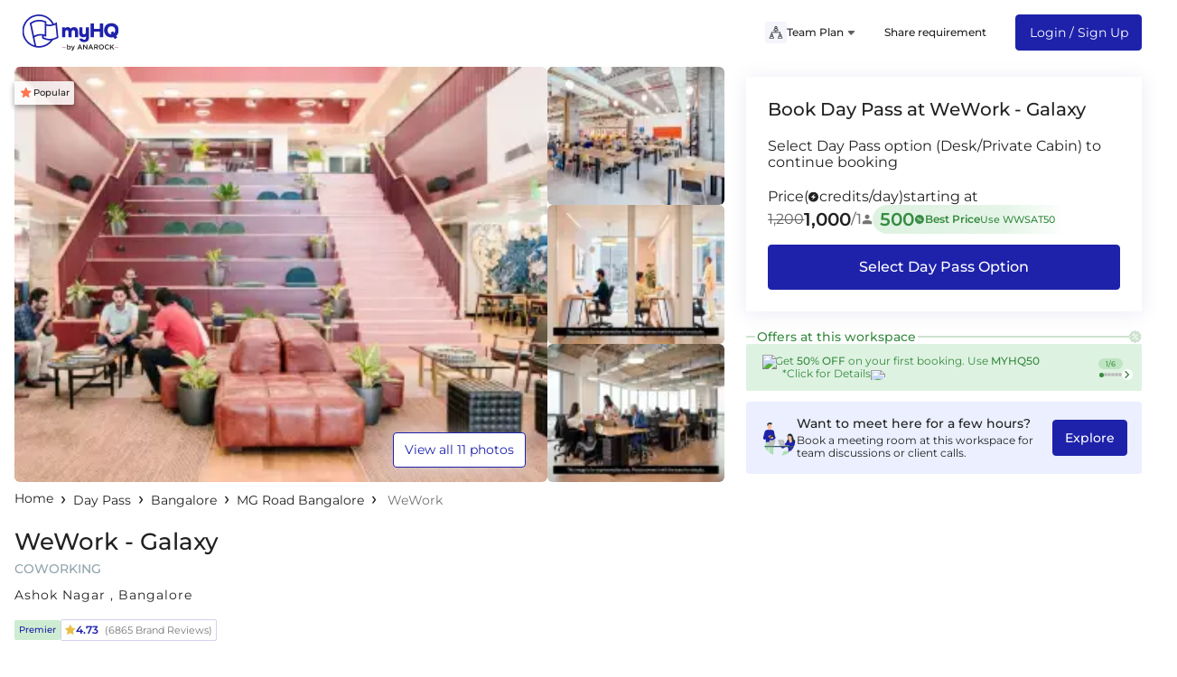

--- FILE ---
content_type: text/html; charset=utf-8
request_url: https://myhq.in/flexi/coworking-space/wework-ashoknagar-2?date=1701648000000
body_size: 68875
content:
<!DOCTYPE html><html lang="en"><head><link rel="preconnect" href="https://fonts.gstatic.com" crossorigin="">
        <meta charset="utf-8">
        <meta http-equiv="X-UA-Compatible" content="IE=edge">
        <!-- removing max-scale=1 frm viewport bcz of issue in lighthouse -->
        <meta name="viewport" content="width=device-width, initial-scale=1, viewport-fit=cover">
        <base href="/">
        <meta name="description" content="Work from WeWork Galaxy Ashok Nagar at just INR 1000/day with myHQ Flexi Pass. Affordable Shared office &amp; Coworking Space for a day in Ashok Nagar with all work amenenities">
        <meta name="keywords" content="WeWork Galaxy Coworking Space, Flexbile Coworking Space, WeWork Galaxy Coworking Space Day Pass, WeWork Galaxy Ashok Nagar, WeWork Galaxy">
        <meta name="author" content="myHQ Team">
        <link rel="author" href="https://plus.google.com/b/118415225500000299994" title="myHQ">
        <meta name="fragment" content="!">
        <meta name="robots" content="all">
        <!-- Chrome, Firefox OS and Opera -->
        <meta name="theme-color" content="#1E22AA">
        <!-- Windows Phone -->
        <meta name="msapplication-navbutton-color" content="#1E22AA">
        <!-- iOS Safari -->
        <meta name="apple-mobile-web-app-status-bar-style" content="#1E22AA">
        <meta property="og:locale" content="en_US">
        <meta property="og:type" content="website">
        <meta property="og:title" content="WeWork Galaxy at INR 1000/day - Coworking Space for a Day Ashok Nagar, Bangalore">
        <meta property="og:image" content="https://res.cloudinary.com/myhq/image/upload/workspaces/wework-ashoknagar-2/1.jpg">
        <meta property="og:image:alt" content="">
        <meta property="og:description" content="Work from WeWork Galaxy Ashok Nagar at just INR 1000/day with myHQ Flexi Pass. Affordable Shared office &amp; Coworking Space for a day in Ashok Nagar with all work amenenities">
        <meta property="og:url" content="https://myhq.in/flexi/coworking-space/wework-ashoknagar-2">
        <meta property="og:site_name" content="myhq">
        <meta property="fb:app_id" content="172644449817654">
        <meta name="twitter:card" content="summary">
        <meta name="twitter:site" content="@myHQSpace">
        <meta name="twitter:creator" content="@myHQSpace">
        <meta name="twitter:url" content="https://myhq.in/flexi/coworking-space/wework-ashoknagar-2">
        <meta name="twitter:title" content="WeWork Galaxy at INR 1000/day - Coworking Space for a Day Ashok Nagar, Bangalore">
        <meta name="twitter:description" content="Work from WeWork Galaxy Ashok Nagar at just INR 1000/day with myHQ Flexi Pass. Affordable Shared office &amp; Coworking Space for a day in Ashok Nagar with all work amenenities">
        <meta name="twitter:image:src" content="https://res.cloudinary.com/myhq/image/upload/workspaces/wework-ashoknagar-2/1.jpg">
        <meta name="twitter:image:alt" content="">
        <meta name="twitter:domain" content="myhq.in">
        <meta name="google-site-verification" content="X5pAYN_PA2J5XDwxXgiUylNSiGkEsk6KQHu0Fv0plSQ">
        <title ng-bind="title">WeWork Galaxy at INR 1000/day - Coworking Space for a Day Ashok Nagar, Bangalore</title>
        <link rel="icon" href="favicon.ico">
        <link rel="preconnect" href="https://fonts.googleapis.com/" crossorigin="">
        <link rel="dns-prefetch" href="https://fonts.googleapis.com/">
        <style>@font-face{font-family:'Montserrat';font-style:normal;font-weight:400;font-display:swap;src:url(https://fonts.gstatic.com/s/montserrat/v31/JTUSjIg1_i6t8kCHKm459WRhyzbi.woff2) format('woff2');unicode-range:U+0460-052F, U+1C80-1C8A, U+20B4, U+2DE0-2DFF, U+A640-A69F, U+FE2E-FE2F;}@font-face{font-family:'Montserrat';font-style:normal;font-weight:400;font-display:swap;src:url(https://fonts.gstatic.com/s/montserrat/v31/JTUSjIg1_i6t8kCHKm459W1hyzbi.woff2) format('woff2');unicode-range:U+0301, U+0400-045F, U+0490-0491, U+04B0-04B1, U+2116;}@font-face{font-family:'Montserrat';font-style:normal;font-weight:400;font-display:swap;src:url(https://fonts.gstatic.com/s/montserrat/v31/JTUSjIg1_i6t8kCHKm459WZhyzbi.woff2) format('woff2');unicode-range:U+0102-0103, U+0110-0111, U+0128-0129, U+0168-0169, U+01A0-01A1, U+01AF-01B0, U+0300-0301, U+0303-0304, U+0308-0309, U+0323, U+0329, U+1EA0-1EF9, U+20AB;}@font-face{font-family:'Montserrat';font-style:normal;font-weight:400;font-display:swap;src:url(https://fonts.gstatic.com/s/montserrat/v31/JTUSjIg1_i6t8kCHKm459Wdhyzbi.woff2) format('woff2');unicode-range:U+0100-02BA, U+02BD-02C5, U+02C7-02CC, U+02CE-02D7, U+02DD-02FF, U+0304, U+0308, U+0329, U+1D00-1DBF, U+1E00-1E9F, U+1EF2-1EFF, U+2020, U+20A0-20AB, U+20AD-20C0, U+2113, U+2C60-2C7F, U+A720-A7FF;}@font-face{font-family:'Montserrat';font-style:normal;font-weight:400;font-display:swap;src:url(https://fonts.gstatic.com/s/montserrat/v31/JTUSjIg1_i6t8kCHKm459Wlhyw.woff2) format('woff2');unicode-range:U+0000-00FF, U+0131, U+0152-0153, U+02BB-02BC, U+02C6, U+02DA, U+02DC, U+0304, U+0308, U+0329, U+2000-206F, U+20AC, U+2122, U+2191, U+2193, U+2212, U+2215, U+FEFF, U+FFFD;}@font-face{font-family:'Montserrat';font-style:normal;font-weight:500;font-display:swap;src:url(https://fonts.gstatic.com/s/montserrat/v31/JTUSjIg1_i6t8kCHKm459WRhyzbi.woff2) format('woff2');unicode-range:U+0460-052F, U+1C80-1C8A, U+20B4, U+2DE0-2DFF, U+A640-A69F, U+FE2E-FE2F;}@font-face{font-family:'Montserrat';font-style:normal;font-weight:500;font-display:swap;src:url(https://fonts.gstatic.com/s/montserrat/v31/JTUSjIg1_i6t8kCHKm459W1hyzbi.woff2) format('woff2');unicode-range:U+0301, U+0400-045F, U+0490-0491, U+04B0-04B1, U+2116;}@font-face{font-family:'Montserrat';font-style:normal;font-weight:500;font-display:swap;src:url(https://fonts.gstatic.com/s/montserrat/v31/JTUSjIg1_i6t8kCHKm459WZhyzbi.woff2) format('woff2');unicode-range:U+0102-0103, U+0110-0111, U+0128-0129, U+0168-0169, U+01A0-01A1, U+01AF-01B0, U+0300-0301, U+0303-0304, U+0308-0309, U+0323, U+0329, U+1EA0-1EF9, U+20AB;}@font-face{font-family:'Montserrat';font-style:normal;font-weight:500;font-display:swap;src:url(https://fonts.gstatic.com/s/montserrat/v31/JTUSjIg1_i6t8kCHKm459Wdhyzbi.woff2) format('woff2');unicode-range:U+0100-02BA, U+02BD-02C5, U+02C7-02CC, U+02CE-02D7, U+02DD-02FF, U+0304, U+0308, U+0329, U+1D00-1DBF, U+1E00-1E9F, U+1EF2-1EFF, U+2020, U+20A0-20AB, U+20AD-20C0, U+2113, U+2C60-2C7F, U+A720-A7FF;}@font-face{font-family:'Montserrat';font-style:normal;font-weight:500;font-display:swap;src:url(https://fonts.gstatic.com/s/montserrat/v31/JTUSjIg1_i6t8kCHKm459Wlhyw.woff2) format('woff2');unicode-range:U+0000-00FF, U+0131, U+0152-0153, U+02BB-02BC, U+02C6, U+02DA, U+02DC, U+0304, U+0308, U+0329, U+2000-206F, U+20AC, U+2122, U+2191, U+2193, U+2212, U+2215, U+FEFF, U+FFFD;}@font-face{font-family:'Montserrat';font-style:normal;font-weight:600;font-display:swap;src:url(https://fonts.gstatic.com/s/montserrat/v31/JTUSjIg1_i6t8kCHKm459WRhyzbi.woff2) format('woff2');unicode-range:U+0460-052F, U+1C80-1C8A, U+20B4, U+2DE0-2DFF, U+A640-A69F, U+FE2E-FE2F;}@font-face{font-family:'Montserrat';font-style:normal;font-weight:600;font-display:swap;src:url(https://fonts.gstatic.com/s/montserrat/v31/JTUSjIg1_i6t8kCHKm459W1hyzbi.woff2) format('woff2');unicode-range:U+0301, U+0400-045F, U+0490-0491, U+04B0-04B1, U+2116;}@font-face{font-family:'Montserrat';font-style:normal;font-weight:600;font-display:swap;src:url(https://fonts.gstatic.com/s/montserrat/v31/JTUSjIg1_i6t8kCHKm459WZhyzbi.woff2) format('woff2');unicode-range:U+0102-0103, U+0110-0111, U+0128-0129, U+0168-0169, U+01A0-01A1, U+01AF-01B0, U+0300-0301, U+0303-0304, U+0308-0309, U+0323, U+0329, U+1EA0-1EF9, U+20AB;}@font-face{font-family:'Montserrat';font-style:normal;font-weight:600;font-display:swap;src:url(https://fonts.gstatic.com/s/montserrat/v31/JTUSjIg1_i6t8kCHKm459Wdhyzbi.woff2) format('woff2');unicode-range:U+0100-02BA, U+02BD-02C5, U+02C7-02CC, U+02CE-02D7, U+02DD-02FF, U+0304, U+0308, U+0329, U+1D00-1DBF, U+1E00-1E9F, U+1EF2-1EFF, U+2020, U+20A0-20AB, U+20AD-20C0, U+2113, U+2C60-2C7F, U+A720-A7FF;}@font-face{font-family:'Montserrat';font-style:normal;font-weight:600;font-display:swap;src:url(https://fonts.gstatic.com/s/montserrat/v31/JTUSjIg1_i6t8kCHKm459Wlhyw.woff2) format('woff2');unicode-range:U+0000-00FF, U+0131, U+0152-0153, U+02BB-02BC, U+02C6, U+02DA, U+02DC, U+0304, U+0308, U+0329, U+2000-206F, U+20AC, U+2122, U+2191, U+2193, U+2212, U+2215, U+FEFF, U+FFFD;}</style>
        <link rel="preconnect" href="https://res.cloudinary.com/" crossorigin="">
        <link rel="dns-prefetch" href="https://res.cloudinary.com/">
        <link rel="preconnect" href="https://d1s8lxxyjoicqu.cloudfront.net/" crossorigin="">
        <link rel="dns-prefetch" href="https://d1s8lxxyjoicqu.cloudfront.net/">
        <link rel="preconnect" href="https://maps.googleapis.com/" crossorigin="">
        <link rel="dns-prefetch" href="https://maps.googleapis.com/">
        <script src="sentry-release.js"></script>
    <link rel="stylesheet" href="styles.b6887b3ecb36b4f5.css"><style ng-app-id="hq-web-ssr">.sticky-banner[_ngcontent-hq-web-ssr-c3235097912]{position:sticky;top:0;z-index:99999}.banner-cont[_ngcontent-hq-web-ssr-c3235097912]{background-color:#1e22aa;color:#fff;padding:12px 16px;position:relative;z-index:1}.banner-cont[_ngcontent-hq-web-ssr-c3235097912]   .close-icon-cont[_ngcontent-hq-web-ssr-c3235097912]{position:absolute;padding:8px;right:0;top:4px;line-height:0}.banner-cont[_ngcontent-hq-web-ssr-c3235097912]   .left-sec-cont[_ngcontent-hq-web-ssr-c3235097912]   .heading-cont[_ngcontent-hq-web-ssr-c3235097912]{margin-bottom:8px}.banner-cont[_ngcontent-hq-web-ssr-c3235097912]   .left-sec-cont[_ngcontent-hq-web-ssr-c3235097912]   .heading-cont[_ngcontent-hq-web-ssr-c3235097912]   h5[_ngcontent-hq-web-ssr-c3235097912]{font-size:12px;font-weight:500;line-height:12px}.banner-cont[_ngcontent-hq-web-ssr-c3235097912]   .left-sec-cont[_ngcontent-hq-web-ssr-c3235097912]   .desc-cont[_ngcontent-hq-web-ssr-c3235097912]   p[_ngcontent-hq-web-ssr-c3235097912]{font-size:10px;font-weight:400;line-height:10px}.banner-cont[_ngcontent-hq-web-ssr-c3235097912]   .right-sec-cont[_ngcontent-hq-web-ssr-c3235097912]{margin-right:24px}.banner-cont[_ngcontent-hq-web-ssr-c3235097912]   .right-sec-cont[_ngcontent-hq-web-ssr-c3235097912]   .button-cont[_ngcontent-hq-web-ssr-c3235097912]{padding:8px 24px;background-color:#fff;color:#1e22aa;font-weight:600;border-radius:24px;font-size:14px}</style><style ng-app-id="hq-web-ssr">a[_ngcontent-hq-web-ssr-c1682052553]{text-decoration:none;color:unset}.menu-with-link-cont[_ngcontent-hq-web-ssr-c1682052553]{padding:12px 16px}.menu-with-link-btn-cont[_ngcontent-hq-web-ssr-c1682052553]{margin:12px 16px;background-color:#1e22aa;color:#fff;padding:12px;font-size:12px;text-align:center;border-radius:2px;cursor:pointer}.menu-link-btn-cont[_ngcontent-hq-web-ssr-c1682052553]   .icon-cont[_ngcontent-hq-web-ssr-c1682052553]{margin-left:8px}.menu-with-link-btn-clickable-cont[_ngcontent-hq-web-ssr-c1682052553]   .menu-icon[_ngcontent-hq-web-ssr-c1682052553]{margin-right:8px}.title[_ngcontent-hq-web-ssr-c1682052553]{font-size:12px;font-weight:500}.desc[_ngcontent-hq-web-ssr-c1682052553]{font-size:12px;color:#90a4ae}.header-cont[_ngcontent-hq-web-ssr-c1682052553]{padding:16px 0}.header-cont[_ngcontent-hq-web-ssr-c1682052553]   .icon-cont[_ngcontent-hq-web-ssr-c1682052553]{margin-right:16px}.header-cont[_ngcontent-hq-web-ssr-c1682052553]   .icon-cont[_ngcontent-hq-web-ssr-c1682052553]   .svg-cont[_ngcontent-hq-web-ssr-c1682052553]{width:24px;max-width:24px;max-height:24px}.header-cont[_ngcontent-hq-web-ssr-c1682052553]   .icon-cont[_ngcontent-hq-web-ssr-c1682052553]   .svg-cont.close-icon-cont[_ngcontent-hq-web-ssr-c1682052553]{padding-left:3px;padding-right:3px;width:24px;max-width:24px}.header-cont[_ngcontent-hq-web-ssr-c1682052553]   .logo-cont[_ngcontent-hq-web-ssr-c1682052553]{min-width:124px;max-width:124px;height:40px}.header-cont[_ngcontent-hq-web-ssr-c1682052553]   .logo-cont[_ngcontent-hq-web-ssr-c1682052553]   .icon[_ngcontent-hq-web-ssr-c1682052553]{width:100%;max-height:24px}.header-cont[_ngcontent-hq-web-ssr-c1682052553]   .search-icon[_ngcontent-hq-web-ssr-c1682052553]{padding-left:16px}.header-cont[_ngcontent-hq-web-ssr-c1682052553]   .search-icon[_ngcontent-hq-web-ssr-c1682052553]   img[_ngcontent-hq-web-ssr-c1682052553]{width:16px}.header-cont[_ngcontent-hq-web-ssr-c1682052553]   .menu-cont[_ngcontent-hq-web-ssr-c1682052553]   .menu-list-item[_ngcontent-hq-web-ssr-c1682052553]:last-child   .menu-with-link-cont[_ngcontent-hq-web-ssr-c1682052553]{margin-right:0}.header-modal-cont[_ngcontent-hq-web-ssr-c1682052553]{width:100vw;min-width:100vw;height:inherit;background-color:#fff;overflow-y:auto}.selected[_ngcontent-hq-web-ssr-c1682052553]{color:#1e22aa}.header-container[_ngcontent-hq-web-ssr-c1682052553]{min-height:56px}.animated-header[_ngcontent-hq-web-ssr-c1682052553]{background-color:#fff;top:53px;width:100%;z-index:9;transition:position .3s}.animated-header[_ngcontent-hq-web-ssr-c1682052553]   .show-search-in-sticky[_ngcontent-hq-web-ssr-c1682052553]   app-header-search[_ngcontent-hq-web-ssr-c1682052553], .animated-header[_ngcontent-hq-web-ssr-c1682052553]   .show-search-in-sticky[_ngcontent-hq-web-ssr-c1682052553]   app-search[_ngcontent-hq-web-ssr-c1682052553]{display:none!important}.animated-header[_ngcontent-hq-web-ssr-c1682052553]   .show-search-in-sticky[_ngcontent-hq-web-ssr-c1682052553]   app-header-search[_ngcontent-hq-web-ssr-c1682052553], .animated-header[_ngcontent-hq-web-ssr-c1682052553]   .show-search-in-sticky[_ngcontent-hq-web-ssr-c1682052553]   app-search[_ngcontent-hq-web-ssr-c1682052553]{display:block!important}.animated-header.search-active[_ngcontent-hq-web-ssr-c1682052553]{top:0!important}.animated-header.top-0[_ngcontent-hq-web-ssr-c1682052553]{top:0}.tag[_ngcontent-hq-web-ssr-c1682052553]{font-size:10px;color:#fff;padding:2px 8px;margin-left:4px;font-weight:500;background-color:#368b41;border-radius:2px}.tag-grey[_ngcontent-hq-web-ssr-c1682052553]{font-size:12px;color:#90a4ae;margin-left:2px}.header-search-bar-cont[_ngcontent-hq-web-ssr-c1682052553]{margin:0 24px;flex-grow:1}@media only screen and (min-width : 1024px){.header-container[_ngcontent-hq-web-ssr-c1682052553]{min-height:74px}.header-cont[_ngcontent-hq-web-ssr-c1682052553]{padding:16px 0}.header-cont[_ngcontent-hq-web-ssr-c1682052553]   .logo-city-cont[_ngcontent-hq-web-ssr-c1682052553]{flex-grow:1}.header-cont[_ngcontent-hq-web-ssr-c1682052553]   .logo-city-cont[_ngcontent-hq-web-ssr-c1682052553]   .city-cont[_ngcontent-hq-web-ssr-c1682052553]{margin-left:32px}.header-cont[_ngcontent-hq-web-ssr-c1682052553]   .logo-city-cont[_ngcontent-hq-web-ssr-c1682052553]   .logo-cont[_ngcontent-hq-web-ssr-c1682052553]{margin-left:unset}.header-cont[_ngcontent-hq-web-ssr-c1682052553]   .header-search-bar-cont[_ngcontent-hq-web-ssr-c1682052553]{height:36px}.menu-with-link-cont[_ngcontent-hq-web-ssr-c1682052553]{margin:0 16px;padding:unset}.menu-with-link-cont[_ngcontent-hq-web-ssr-c1682052553]   .menu-icon[_ngcontent-hq-web-ssr-c1682052553]{display:none}.menu-with-link-btn-cont[_ngcontent-hq-web-ssr-c1682052553]{margin:0 16px;padding:12px 16px;width:max-content}}</style><style ng-app-id="hq-web-ssr">@charset "UTF-8";.title[_ngcontent-hq-web-ssr-c2175320685]{font-size:16px;font-weight:500;color:#1e22aa}.title-cont[_ngcontent-hq-web-ssr-c2175320685]{margin-bottom:24px}.primary-footer[_ngcontent-hq-web-ssr-c2175320685]{background-color:#fafafa;padding-top:16px}.primary-footer[_ngcontent-hq-web-ssr-c2175320685]   .footer[_ngcontent-hq-web-ssr-c2175320685], .primary-footer[_ngcontent-hq-web-ssr-c2175320685]   .footer[_ngcontent-hq-web-ssr-c2175320685]   .products[_ngcontent-hq-web-ssr-c2175320685]{flex-direction:column}.primary-footer[_ngcontent-hq-web-ssr-c2175320685]   .footer[_ngcontent-hq-web-ssr-c2175320685]   .products[_ngcontent-hq-web-ssr-c2175320685]   .section[_ngcontent-hq-web-ssr-c2175320685]{margin:16px 0}.primary-footer[_ngcontent-hq-web-ssr-c2175320685]   .footer[_ngcontent-hq-web-ssr-c2175320685]   .products[_ngcontent-hq-web-ssr-c2175320685]   .section[_ngcontent-hq-web-ssr-c2175320685]   .logo-cont[_ngcontent-hq-web-ssr-c2175320685]{min-width:124px;max-width:124px;width:124px;min-height:40px;max-height:40px;height:40px;margin-bottom:24px}.primary-footer[_ngcontent-hq-web-ssr-c2175320685]   .footer[_ngcontent-hq-web-ssr-c2175320685]   .products[_ngcontent-hq-web-ssr-c2175320685]   .section[_ngcontent-hq-web-ssr-c2175320685]   .list[_ngcontent-hq-web-ssr-c2175320685]{flex-wrap:wrap}.primary-footer[_ngcontent-hq-web-ssr-c2175320685]   .footer[_ngcontent-hq-web-ssr-c2175320685]   .products[_ngcontent-hq-web-ssr-c2175320685]   .section[_ngcontent-hq-web-ssr-c2175320685]   .list[_ngcontent-hq-web-ssr-c2175320685]   .item-container[_ngcontent-hq-web-ssr-c2175320685]{margin-right:16px;margin-bottom:8px}.primary-footer[_ngcontent-hq-web-ssr-c2175320685]   .footer[_ngcontent-hq-web-ssr-c2175320685]   .products[_ngcontent-hq-web-ssr-c2175320685]   .section[_ngcontent-hq-web-ssr-c2175320685]   .list[_ngcontent-hq-web-ssr-c2175320685]   .item-container[_ngcontent-hq-web-ssr-c2175320685]   .item[_ngcontent-hq-web-ssr-c2175320685]{font-size:14px;text-decoration:none;color:#093243}.primary-footer[_ngcontent-hq-web-ssr-c2175320685]   .footer[_ngcontent-hq-web-ssr-c2175320685]   .products[_ngcontent-hq-web-ssr-c2175320685]   .section[_ngcontent-hq-web-ssr-c2175320685]   .list[_ngcontent-hq-web-ssr-c2175320685]   .item-container[_ngcontent-hq-web-ssr-c2175320685]   .tag[_ngcontent-hq-web-ssr-c2175320685]{font-size:10px;color:#fff;background-color:#1e22aa;padding:2px 8px;height:16px;margin-left:4px}.primary-footer[_ngcontent-hq-web-ssr-c2175320685]   .footer[_ngcontent-hq-web-ssr-c2175320685]   .products[_ngcontent-hq-web-ssr-c2175320685]   .section[_ngcontent-hq-web-ssr-c2175320685]   .list[_ngcontent-hq-web-ssr-c2175320685]   .item-container[_ngcontent-hq-web-ssr-c2175320685]   .tag-grey[_ngcontent-hq-web-ssr-c2175320685]{font-size:12px;margin-left:2px;color:#90a4ae}.primary-footer[_ngcontent-hq-web-ssr-c2175320685]   .footer[_ngcontent-hq-web-ssr-c2175320685]   .communication[_ngcontent-hq-web-ssr-c2175320685]{margin:16px 0}.primary-footer[_ngcontent-hq-web-ssr-c2175320685]   .footer[_ngcontent-hq-web-ssr-c2175320685]   .communication[_ngcontent-hq-web-ssr-c2175320685]   .contacts[_ngcontent-hq-web-ssr-c2175320685]{flex-direction:column}.primary-footer[_ngcontent-hq-web-ssr-c2175320685]   .footer[_ngcontent-hq-web-ssr-c2175320685]   .communication[_ngcontent-hq-web-ssr-c2175320685]   .contacts[_ngcontent-hq-web-ssr-c2175320685]   .contact[_ngcontent-hq-web-ssr-c2175320685]{margin-bottom:8px}.primary-footer[_ngcontent-hq-web-ssr-c2175320685]   .footer[_ngcontent-hq-web-ssr-c2175320685]   .communication[_ngcontent-hq-web-ssr-c2175320685]   .contacts[_ngcontent-hq-web-ssr-c2175320685]   .contact[_ngcontent-hq-web-ssr-c2175320685]   .contact-icon-cont[_ngcontent-hq-web-ssr-c2175320685]{margin-right:4px;height:21px}.primary-footer[_ngcontent-hq-web-ssr-c2175320685]   .footer[_ngcontent-hq-web-ssr-c2175320685]   .communication[_ngcontent-hq-web-ssr-c2175320685]   .contacts[_ngcontent-hq-web-ssr-c2175320685]   .contact[_ngcontent-hq-web-ssr-c2175320685]   .contact-icon-cont[_ngcontent-hq-web-ssr-c2175320685]   .svg-cont[_ngcontent-hq-web-ssr-c2175320685]{width:14px;height:14px}.primary-footer[_ngcontent-hq-web-ssr-c2175320685]   .footer[_ngcontent-hq-web-ssr-c2175320685]   .communication[_ngcontent-hq-web-ssr-c2175320685]   .contacts[_ngcontent-hq-web-ssr-c2175320685]   .contact[_ngcontent-hq-web-ssr-c2175320685]   .text[_ngcontent-hq-web-ssr-c2175320685]{text-decoration:none;color:#093243;font-size:14px;font-weight:500}.primary-footer[_ngcontent-hq-web-ssr-c2175320685]   hr[_ngcontent-hq-web-ssr-c2175320685]{border-top:1px solid #cfd8dc}.primary-footer[_ngcontent-hq-web-ssr-c2175320685]   .external-links[_ngcontent-hq-web-ssr-c2175320685]{flex-direction:column-reverse;gap:24px;color:#093243;font-size:14px;padding-bottom:16px}.primary-footer[_ngcontent-hq-web-ssr-c2175320685]   .external-links[_ngcontent-hq-web-ssr-c2175320685]   .text[_ngcontent-hq-web-ssr-c2175320685]{margin-right:16px}.primary-footer[_ngcontent-hq-web-ssr-c2175320685]   .external-links[_ngcontent-hq-web-ssr-c2175320685]   .icon[_ngcontent-hq-web-ssr-c2175320685]{margin-left:16px}.primary-footer[_ngcontent-hq-web-ssr-c2175320685]   .external-links[_ngcontent-hq-web-ssr-c2175320685]   .contact-link-icon-cont[_ngcontent-hq-web-ssr-c2175320685]{min-width:18px;max-width:18px;width:18px;min-height:18px;max-height:18px;height:18px;margin-left:16px}.primary-footer[_ngcontent-hq-web-ssr-c2175320685]   .external-links[_ngcontent-hq-web-ssr-c2175320685]   .app-download-link-cont[_ngcontent-hq-web-ssr-c2175320685]{margin-left:16px}.primary-footer[_ngcontent-hq-web-ssr-c2175320685]   .external-links[_ngcontent-hq-web-ssr-c2175320685]   .app-download-image-cont[_ngcontent-hq-web-ssr-c2175320685]{min-width:108px;max-width:108px;width:108px;min-height:32px;max-height:32px;height:32px}.primary-footer[_ngcontent-hq-web-ssr-c2175320685]   .anarock-logo-container[_ngcontent-hq-web-ssr-c2175320685]   .logo[_ngcontent-hq-web-ssr-c2175320685]{height:15px;width:8px;max-height:15px;margin-right:4px}.primary-footer[_ngcontent-hq-web-ssr-c2175320685]   .anarock-logo-container[_ngcontent-hq-web-ssr-c2175320685]   .label[_ngcontent-hq-web-ssr-c2175320685]{font-weight:500;font-size:14px;line-height:16px;color:#212121;margin-right:16px}.primary-footer[_ngcontent-hq-web-ssr-c2175320685]   .anarock-logo-container[_ngcontent-hq-web-ssr-c2175320685]   .anarock-logo[_ngcontent-hq-web-ssr-c2175320685]{height:22px}.secondary-footer[_ngcontent-hq-web-ssr-c2175320685]{background-color:#cfd8dc;padding-top:16px;padding-bottom:16px}.secondary-footer.primary-footer-colour[_ngcontent-hq-web-ssr-c2175320685]{background-color:#e7ebed}.secondary-footer[_ngcontent-hq-web-ssr-c2175320685]   .popular-workspaces[_ngcontent-hq-web-ssr-c2175320685]{margin-bottom:24px}.secondary-footer[_ngcontent-hq-web-ssr-c2175320685]   .popular-workspaces[_ngcontent-hq-web-ssr-c2175320685]   .workspace[_ngcontent-hq-web-ssr-c2175320685]{font-size:12px}.secondary-footer[_ngcontent-hq-web-ssr-c2175320685]   .popular-workspaces[_ngcontent-hq-web-ssr-c2175320685]   .workspace[_ngcontent-hq-web-ssr-c2175320685]   .title[_ngcontent-hq-web-ssr-c2175320685]{font-size:14px;color:#093243;font-weight:500;margin-bottom:2px}.secondary-footer[_ngcontent-hq-web-ssr-c2175320685]   .popular-workspaces[_ngcontent-hq-web-ssr-c2175320685]   .workspace[_ngcontent-hq-web-ssr-c2175320685]   .list[_ngcontent-hq-web-ssr-c2175320685]{margin-bottom:16px;line-height:1.8}.secondary-footer[_ngcontent-hq-web-ssr-c2175320685]   .popular-workspaces[_ngcontent-hq-web-ssr-c2175320685]   .workspace[_ngcontent-hq-web-ssr-c2175320685]   .list[_ngcontent-hq-web-ssr-c2175320685]   .list-horizontal[_ngcontent-hq-web-ssr-c2175320685]{margin:unset;padding:unset}.secondary-footer[_ngcontent-hq-web-ssr-c2175320685]   .popular-workspaces[_ngcontent-hq-web-ssr-c2175320685]   .workspace[_ngcontent-hq-web-ssr-c2175320685]   .list[_ngcontent-hq-web-ssr-c2175320685]   .list-horizontal[_ngcontent-hq-web-ssr-c2175320685]   li[_ngcontent-hq-web-ssr-c2175320685]{display:inline}.secondary-footer[_ngcontent-hq-web-ssr-c2175320685]   .popular-workspaces[_ngcontent-hq-web-ssr-c2175320685]   .workspace[_ngcontent-hq-web-ssr-c2175320685]   .list[_ngcontent-hq-web-ssr-c2175320685]   .list-horizontal[_ngcontent-hq-web-ssr-c2175320685]   li[_ngcontent-hq-web-ssr-c2175320685]   .item[_ngcontent-hq-web-ssr-c2175320685]{text-decoration:none;color:#093243}.secondary-footer[_ngcontent-hq-web-ssr-c2175320685]   .popular-workspaces[_ngcontent-hq-web-ssr-c2175320685]   .workspace[_ngcontent-hq-web-ssr-c2175320685]   .list[_ngcontent-hq-web-ssr-c2175320685]   .list-horizontal[_ngcontent-hq-web-ssr-c2175320685]   li[_ngcontent-hq-web-ssr-c2175320685]:before{content:"\a0\2022\a0\a0";color:#212121;font-size:12px}.secondary-footer[_ngcontent-hq-web-ssr-c2175320685]   .popular-workspaces[_ngcontent-hq-web-ssr-c2175320685]   .workspace[_ngcontent-hq-web-ssr-c2175320685]   .list[_ngcontent-hq-web-ssr-c2175320685]   .list-horizontal[_ngcontent-hq-web-ssr-c2175320685]   li[_ngcontent-hq-web-ssr-c2175320685]:first-child:before{content:""}.secondary-footer[_ngcontent-hq-web-ssr-c2175320685]   .about-myhq[_ngcontent-hq-web-ssr-c2175320685]   .logo-cont[_ngcontent-hq-web-ssr-c2175320685]{min-width:104px;max-width:104px;width:104px;min-height:40px;max-height:40px;height:40px;height:32px;max-width:152px}.secondary-footer[_ngcontent-hq-web-ssr-c2175320685]   .about-myhq[_ngcontent-hq-web-ssr-c2175320685]   .logo-cont[_ngcontent-hq-web-ssr-c2175320685]   .image-cover[_ngcontent-hq-web-ssr-c2175320685]{object-fit:unset}.secondary-footer[_ngcontent-hq-web-ssr-c2175320685]   .about-myhq[_ngcontent-hq-web-ssr-c2175320685]   .text[_ngcontent-hq-web-ssr-c2175320685]{font-size:12px;margin:16px 0}.secondary-footer[_ngcontent-hq-web-ssr-c2175320685]   hr[_ngcontent-hq-web-ssr-c2175320685]{border-top:1px solid #90a4ae;margin-top:0;margin-bottom:0}.secondary-footer[_ngcontent-hq-web-ssr-c2175320685]   .copyright[_ngcontent-hq-web-ssr-c2175320685]{margin-top:16px;font-size:12px;color:#212121}.cms-metadata-container[_ngcontent-hq-web-ssr-c2175320685]{padding-top:0}@media only screen and (min-width : 1024px){.primary-footer[_ngcontent-hq-web-ssr-c2175320685]{padding-top:48px}.primary-footer[_ngcontent-hq-web-ssr-c2175320685]   .footer[_ngcontent-hq-web-ssr-c2175320685]{flex-direction:row;justify-content:space-between}.primary-footer[_ngcontent-hq-web-ssr-c2175320685]   .footer[_ngcontent-hq-web-ssr-c2175320685]   .products[_ngcontent-hq-web-ssr-c2175320685]{flex:4;flex-direction:row}.primary-footer[_ngcontent-hq-web-ssr-c2175320685]   .footer[_ngcontent-hq-web-ssr-c2175320685]   .products[_ngcontent-hq-web-ssr-c2175320685]   .section[_ngcontent-hq-web-ssr-c2175320685]{margin:0 16px 0 0}.primary-footer[_ngcontent-hq-web-ssr-c2175320685]   .footer[_ngcontent-hq-web-ssr-c2175320685]   .products[_ngcontent-hq-web-ssr-c2175320685]   .section[_ngcontent-hq-web-ssr-c2175320685]   .list[_ngcontent-hq-web-ssr-c2175320685]{flex-direction:column}.primary-footer[_ngcontent-hq-web-ssr-c2175320685]   .footer[_ngcontent-hq-web-ssr-c2175320685]   .communication[_ngcontent-hq-web-ssr-c2175320685]{margin:unset;flex:2}.primary-footer[_ngcontent-hq-web-ssr-c2175320685]   .footer[_ngcontent-hq-web-ssr-c2175320685]   .communication[_ngcontent-hq-web-ssr-c2175320685]   .contacts[_ngcontent-hq-web-ssr-c2175320685]{flex-direction:row}.primary-footer[_ngcontent-hq-web-ssr-c2175320685]   .footer[_ngcontent-hq-web-ssr-c2175320685]   .communication[_ngcontent-hq-web-ssr-c2175320685]   .contacts[_ngcontent-hq-web-ssr-c2175320685]   .contact[_ngcontent-hq-web-ssr-c2175320685]{margin-right:32px}.primary-footer[_ngcontent-hq-web-ssr-c2175320685]   .external-links[_ngcontent-hq-web-ssr-c2175320685]{flex-direction:row}.secondary-footer[_ngcontent-hq-web-ssr-c2175320685]{padding-top:32px;padding-bottom:16px}.secondary-footer[_ngcontent-hq-web-ssr-c2175320685]   .popular-workspaces[_ngcontent-hq-web-ssr-c2175320685]{margin-bottom:32px}.secondary-footer[_ngcontent-hq-web-ssr-c2175320685]   .popular-workspaces[_ngcontent-hq-web-ssr-c2175320685]   .workspace[_ngcontent-hq-web-ssr-c2175320685]{font-size:14px}.secondary-footer[_ngcontent-hq-web-ssr-c2175320685]   .popular-workspaces[_ngcontent-hq-web-ssr-c2175320685]   .workspace[_ngcontent-hq-web-ssr-c2175320685]   .title[_ngcontent-hq-web-ssr-c2175320685]{font-size:16px;margin-bottom:4px}.secondary-footer[_ngcontent-hq-web-ssr-c2175320685]   .popular-workspaces[_ngcontent-hq-web-ssr-c2175320685]   .workspace[_ngcontent-hq-web-ssr-c2175320685]   .list[_ngcontent-hq-web-ssr-c2175320685]{margin-bottom:24px;font-size:12px}.secondary-footer[_ngcontent-hq-web-ssr-c2175320685]   .about-myhq[_ngcontent-hq-web-ssr-c2175320685]   .text[_ngcontent-hq-web-ssr-c2175320685]{font-size:14px;margin-top:8px;margin-bottom:24px}.secondary-footer[_ngcontent-hq-web-ssr-c2175320685]   .copyright[_ngcontent-hq-web-ssr-c2175320685]{margin-top:24px;font-size:14px}}</style><style ng-app-id="hq-web-ssr">.modal-container.bottom-sheet[_ngcontent-hq-web-ssr-c2396209567]{position:absolute;bottom:0;left:0}.modal-container[_ngcontent-hq-web-ssr-c2396209567]   .modal-form-header-container[_ngcontent-hq-web-ssr-c2396209567]{color:#212121}.modal-container[_ngcontent-hq-web-ssr-c2396209567]   .modal-form-header-container[_ngcontent-hq-web-ssr-c2396209567]   .form-heading[_ngcontent-hq-web-ssr-c2396209567]{font-size:16px;font-weight:500;line-height:20px;width:100%}.modal-container[_ngcontent-hq-web-ssr-c2396209567]   .modal-form-header-container[_ngcontent-hq-web-ssr-c2396209567]   .form-description[_ngcontent-hq-web-ssr-c2396209567]{color:#616161;font-size:12px;line-height:12px;font-weight:500;width:100%}.modal-container[_ngcontent-hq-web-ssr-c2396209567]   .modal-form-header-container[_ngcontent-hq-web-ssr-c2396209567]   .form-sub-description[_ngcontent-hq-web-ssr-c2396209567]{font-size:12px;font-weight:500;line-height:14px;color:#9e9e9e}.modal-container[_ngcontent-hq-web-ssr-c2396209567]   .form-content[_ngcontent-hq-web-ssr-c2396209567]   .post-form-fields-container[_ngcontent-hq-web-ssr-c2396209567]   .terms-text[_ngcontent-hq-web-ssr-c2396209567]{color:#757575;font-size:10px;line-height:14px;font-weight:400;text-align:center}.modal-container[_ngcontent-hq-web-ssr-c2396209567]   .form-content[_ngcontent-hq-web-ssr-c2396209567]   .post-password-form-container[_ngcontent-hq-web-ssr-c2396209567]{margin-top:-8px}.modal-container[_ngcontent-hq-web-ssr-c2396209567]   .form-content[_ngcontent-hq-web-ssr-c2396209567]   .post-password-form-container[_ngcontent-hq-web-ssr-c2396209567]   .error-text[_ngcontent-hq-web-ssr-c2396209567]{color:#e02020;font-size:12px;line-height:14px;margin-bottom:12px}.modal-container[_ngcontent-hq-web-ssr-c2396209567]   .form-content[_ngcontent-hq-web-ssr-c2396209567]   .post-profile-form-container[_ngcontent-hq-web-ssr-c2396209567]{padding-bottom:40px}.modal-container[_ngcontent-hq-web-ssr-c2396209567]   .form-content[_ngcontent-hq-web-ssr-c2396209567]   .post-profile-form-container[_ngcontent-hq-web-ssr-c2396209567]   .profile-completion-skip-btn[_ngcontent-hq-web-ssr-c2396209567], .modal-container[_ngcontent-hq-web-ssr-c2396209567]   .status-info-container[_ngcontent-hq-web-ssr-c2396209567]{margin-bottom:24px}.modal-container[_ngcontent-hq-web-ssr-c2396209567]   .recover-email-additional-info[_ngcontent-hq-web-ssr-c2396209567]{font-size:14px;line-height:16px;color:#616161;font-weight:400;text-align:center}.modal-container[_ngcontent-hq-web-ssr-c2396209567]   .status-modal-content[_ngcontent-hq-web-ssr-c2396209567]{justify-content:center}.modal-container[_ngcontent-hq-web-ssr-c2396209567]   .status-modal-action-container[_ngcontent-hq-web-ssr-c2396209567]{margin-top:32px}.modal-container[_ngcontent-hq-web-ssr-c2396209567]   .status-modal-action-container[_ngcontent-hq-web-ssr-c2396209567]   .send-email-btn[_ngcontent-hq-web-ssr-c2396209567]{margin-bottom:24px}.close-icon-container[_ngcontent-hq-web-ssr-c2396209567]{min-height:26px;min-width:26px;height:26px;width:26px;padding:4px;margin-right:16px;background-color:#fbfbfd;border-radius:50%}.border-radius-top-12[_ngcontent-hq-web-ssr-c2396209567]{border-radius:12px 12px 0 0}.offer-img-container[_ngcontent-hq-web-ssr-c2396209567]{padding:4px;border:2px dashed #787acc;border-right:1px dashed #a5a7dd;border-radius:12px;background-color:#d2d3ee99;overflow:hidden;height:80px;width:80px}.offer-container[_ngcontent-hq-web-ssr-c2396209567]{border:2px dashed #787acc;border-left:none;border-radius:12px;background-color:#d2d3ee99;overflow:hidden;height:80px;flex:1}.spinner-container[_ngcontent-hq-web-ssr-c2396209567]{position:absolute;inset:0;z-index:9999;background:#a7b1cb33;-webkit-backdrop-filter:blur(2px);backdrop-filter:blur(2px)}.post-form-fields-cont[_ngcontent-hq-web-ssr-c2396209567]{margin-top:-12px}.stylus-icon[_ngcontent-hq-web-ssr-c2396209567]{width:24px;height:24px}.chevron-icon[_ngcontent-hq-web-ssr-c2396209567]{width:16px}.signup-form[_ngcontent-hq-web-ssr-c2396209567]{border:1px solid #e0e0e0}.signup-form-on[_ngcontent-hq-web-ssr-c2396209567]   .chevron-icon[_ngcontent-hq-web-ssr-c2396209567]{transform:rotate(180deg)}.horizontal-divider[_ngcontent-hq-web-ssr-c2396209567]{height:1px;flex:1;background-color:#e0e0e0;align-self:center}@media only screen and (min-width : 1024px){.modal-container[_ngcontent-hq-web-ssr-c2396209567]{height:580px;width:600px}.modal-container[_ngcontent-hq-web-ssr-c2396209567]   .modal-form-header-container[_ngcontent-hq-web-ssr-c2396209567]   .form-heading[_ngcontent-hq-web-ssr-c2396209567]{font-size:26px;line-height:26px;color:#212121}.modal-container[_ngcontent-hq-web-ssr-c2396209567]   .modal-form-header-container[_ngcontent-hq-web-ssr-c2396209567]   .form-description[_ngcontent-hq-web-ssr-c2396209567]{font-size:14px;line-height:16px;color:#757575;text-align:start}.modal-container[_ngcontent-hq-web-ssr-c2396209567]   .modal-action-header-container[_ngcontent-hq-web-ssr-c2396209567]{margin-bottom:16px}.modal-container[_ngcontent-hq-web-ssr-c2396209567]   .form-content[_ngcontent-hq-web-ssr-c2396209567]   .post-profile-form-container[_ngcontent-hq-web-ssr-c2396209567]{padding-bottom:unset}.modal-container[_ngcontent-hq-web-ssr-c2396209567]   .form-content[_ngcontent-hq-web-ssr-c2396209567]   .post-profile-form-container[_ngcontent-hq-web-ssr-c2396209567]   .profile-completion-skip-btn[_ngcontent-hq-web-ssr-c2396209567]{margin-bottom:16px}.modal-container[_ngcontent-hq-web-ssr-c2396209567]   .status-modal-content[_ngcontent-hq-web-ssr-c2396209567]{justify-content:unset}.modal-container[_ngcontent-hq-web-ssr-c2396209567]   .status-info-container[_ngcontent-hq-web-ssr-c2396209567]{margin-bottom:48px}.modal-container[_ngcontent-hq-web-ssr-c2396209567]   .status-modal-action-container[_ngcontent-hq-web-ssr-c2396209567]{margin-top:auto}.modal-container[_ngcontent-hq-web-ssr-c2396209567]   .status-modal-action-container[_ngcontent-hq-web-ssr-c2396209567]   .send-email-btn[_ngcontent-hq-web-ssr-c2396209567]{margin-bottom:16px}.modal-container[_ngcontent-hq-web-ssr-c2396209567]   .otp-sent-msg[_ngcontent-hq-web-ssr-c2396209567]{justify-content:space-between}}</style><style ng-app-id="hq-web-ssr">.menu-cont[_ngcontent-hq-web-ssr-c3546896303]   .menu-icon-cont[_ngcontent-hq-web-ssr-c3546896303]{width:16px;height:16px}.menu-cont[_ngcontent-hq-web-ssr-c3546896303]   .icon-cont[_ngcontent-hq-web-ssr-c3546896303]{height:24px;margin-left:4px}.dropdown-cont[_ngcontent-hq-web-ssr-c3546896303]{position:absolute;z-index:999;box-shadow:0 2px 24px #48484833;top:70px;right:16px}.sub-menu[_ngcontent-hq-web-ssr-c3546896303]{min-width:280px;width:280px}.menu-item[_ngcontent-hq-web-ssr-c3546896303]:hover{background-color:#eee}.menu-item__icon-cont[_ngcontent-hq-web-ssr-c3546896303]{min-width:24px;width:24px;height:24px}.menu-item__icon-cont__inner[_ngcontent-hq-web-ssr-c3546896303]{min-width:16px;width:16px;height:16px}.callout-container[_ngcontent-hq-web-ssr-c3546896303]{min-width:280px;width:280px;align-self:flex-start}.callout-container__icon[_ngcontent-hq-web-ssr-c3546896303]{min-width:48px;width:48px;height:48px}.accordion-body-inner-container[_ngcontent-hq-web-ssr-c3546896303]{border-left:1px solid #e0e0e0}</style><style ng-app-id="hq-web-ssr">.login-signup-btn-container[_ngcontent-hq-web-ssr-c1793583611]{width:140px;margin-left:16px}.login-signup-mob-cta[_ngcontent-hq-web-ssr-c1793583611]{gap:8px}.login-signup-mob-cta[_ngcontent-hq-web-ssr-c1793583611]   .mob-cta-icon-container[_ngcontent-hq-web-ssr-c1793583611]{width:18px;height:18px}.login-signup-mob-cta[_ngcontent-hq-web-ssr-c1793583611]   .mob-cta-label[_ngcontent-hq-web-ssr-c1793583611]{line-height:14px}.my-account-dropdown-container[_ngcontent-hq-web-ssr-c1793583611]   .my-account-dropdown-label-container[_ngcontent-hq-web-ssr-c1793583611]{gap:4px;padding:12px 16px}.my-account-dropdown-container[_ngcontent-hq-web-ssr-c1793583611]   .my-account-dropdown-label-container[_ngcontent-hq-web-ssr-c1793583611]   .label-text[_ngcontent-hq-web-ssr-c1793583611]{line-height:14px}.my-account-dropdown-container[_ngcontent-hq-web-ssr-c1793583611]   .my-account-dropdown-label-container[_ngcontent-hq-web-ssr-c1793583611]   .my-account-dropdown-icon-container[_ngcontent-hq-web-ssr-c1793583611]{width:8px;height:8px}.my-account-dropdown-container[_ngcontent-hq-web-ssr-c1793583611]   .dropdown-wrapper[_ngcontent-hq-web-ssr-c1793583611]{position:relative}.my-account-dropdown-container[_ngcontent-hq-web-ssr-c1793583611]   .my-account-dropdown-list-container[_ngcontent-hq-web-ssr-c1793583611]{padding:8px;box-shadow:0 2px 20px #dddeee99;position:absolute;top:0;right:0;gap:8px;min-width:270px;z-index:99999}.my-account-dropdown-container[_ngcontent-hq-web-ssr-c1793583611]   .my-account-dropdown-list-container[_ngcontent-hq-web-ssr-c1793583611]   .divider[_ngcontent-hq-web-ssr-c1793583611]{color:#e0e0e0;margin:0}.my-account-dropdown-container[_ngcontent-hq-web-ssr-c1793583611]   .my-account-dropdown-list-container[_ngcontent-hq-web-ssr-c1793583611]:before{top:-10px;right:32px;content:"";width:0;height:0;position:absolute;border-left:10px solid transparent;border-right:10px solid transparent;border-bottom:10px solid #fff}.bookings-dropdown[_ngcontent-hq-web-ssr-c1793583611]{border-left:1px solid #e0e0e0}.my-account-dropdown-item[_ngcontent-hq-web-ssr-c1793583611]{gap:8px;user-select:none;-webkit-user-select:none;-ms-user-select:none}.my-account-dropdown-item[_ngcontent-hq-web-ssr-c1793583611]   .dropdown-icon-container[_ngcontent-hq-web-ssr-c1793583611]{width:16px;height:16px}.my-account-dropdown-item[_ngcontent-hq-web-ssr-c1793583611]   .dropdown-label[_ngcontent-hq-web-ssr-c1793583611]{line-height:16px}.my-account-dropdown-item[_ngcontent-hq-web-ssr-c1793583611]   .dropdown-label[_ngcontent-hq-web-ssr-c1793583611]   .coming-soon-text[_ngcontent-hq-web-ssr-c1793583611]{line-height:14px}.my-account-dropdown-item.danger[_ngcontent-hq-web-ssr-c1793583611]   .dropdown-label[_ngcontent-hq-web-ssr-c1793583611]{color:#e02020}.my-account-dropdown-item[_ngcontent-hq-web-ssr-c1793583611]:hover{background-color:#e7ebed}</style><style ng-app-id="hq-web-ssr">.btn[_ngcontent-hq-web-ssr-c3857428999]{width:100%;position:relative;padding:0 12px;font-size:14px;line-height:16px;border-radius:4px;min-height:40px}.btn[_ngcontent-hq-web-ssr-c3857428999]   button[_ngcontent-hq-web-ssr-c3857428999]   app-loaders[_ngcontent-hq-web-ssr-c3857428999]{height:16px}.btn.padding-icon-left[_ngcontent-hq-web-ssr-c3857428999]{padding-left:24px!important}.btn.padding-icon-right[_ngcontent-hq-web-ssr-c3857428999]{padding-right:16px!important}button[_ngcontent-hq-web-ssr-c3857428999]   app-loaders[_ngcontent-hq-web-ssr-c3857428999]{height:24px}.mob-sticky-bottom[_ngcontent-hq-web-ssr-c3857428999]{position:fixed;left:0;bottom:0;right:0;min-height:56px;z-index:9;background-color:#fff;padding:12px;padding-bottom:calc(12px + env(safe-area-inset-bottom));border:0;box-shadow:0 2px 20px #dddeee99}.btn-primary[_ngcontent-hq-web-ssr-c3857428999]{color:#fff;background-color:#1e22aa;border-color:#1e22aa}.btn-primary[_ngcontent-hq-web-ssr-c3857428999]:not(:disabled):not(.disabled):active{color:#fff;background-color:#1e22aa;border-color:#1e22aa}.btn-primary.disable-btn[_ngcontent-hq-web-ssr-c3857428999]{cursor:not-allowed;opacity:1;border-color:#6d7da8;background:#6d7da8;color:#ffffff80}.btn-primary.disable-btn[_ngcontent-hq-web-ssr-c3857428999]:focus, .btn-primary.disable-btn[_ngcontent-hq-web-ssr-c3857428999]:active{background:#6d7da8!important;border-color:#6d7da8!important;color:#ffffff80!important}.btn-primary.disable-btn[_ngcontent-hq-web-ssr-c3857428999]   .icon-container[_ngcontent-hq-web-ssr-c3857428999]{opacity:.5}.btn-green[_ngcontent-hq-web-ssr-c3857428999]{color:#fff;background-color:#25d366}.btn-green[_ngcontent-hq-web-ssr-c3857428999]:not(:disabled):not(.disabled):active{color:#fff;background-color:#25d366}.btn-green.disable-btn[_ngcontent-hq-web-ssr-c3857428999]{cursor:not-allowed;opacity:.5}.btn-outline-primary[_ngcontent-hq-web-ssr-c3857428999]{background-color:#fff;color:#1e22aa;border-color:#1e22aa}.btn-outline-primary[_ngcontent-hq-web-ssr-c3857428999]:active{background:#1e22aa;color:#fff}.btn-light[_ngcontent-hq-web-ssr-c3857428999]{color:#1e22aa;background-color:#fff}.btn-outline-primary[_ngcontent-hq-web-ssr-c3857428999]{border:1px solid #1e22aa}.btn-dark[_ngcontent-hq-web-ssr-c3857428999]{color:#fff;background-color:#455a64}.btn-grey[_ngcontent-hq-web-ssr-c3857428999]{color:#212121;background-color:#f4f4f4}.btn-link[_ngcontent-hq-web-ssr-c3857428999]{text-align:left;text-decoration:none;color:#1e22aa;min-height:unset!important;padding:unset!important}.btn-link[_ngcontent-hq-web-ssr-c3857428999]:disabled{cursor:not-allowed;color:#a7b1cb}.btn-link[_ngcontent-hq-web-ssr-c3857428999]:disabled   .icon[_ngcontent-hq-web-ssr-c3857428999]{filter:grayscale(100%)}.btn-outline-green[_ngcontent-hq-web-ssr-c3857428999]{border:1px solid #08753f;color:#08753f}.btn-outline-green[_ngcontent-hq-web-ssr-c3857428999]:active{color:#fff;background-color:#08753f}.icon[_ngcontent-hq-web-ssr-c3857428999]{position:absolute;left:0;top:50%;transform:translateY(-50%)}.icon.right[_ngcontent-hq-web-ssr-c3857428999]{left:unset;right:0;margin-right:0}.icon.left[_ngcontent-hq-web-ssr-c3857428999]{margin-right:20px}.p-15[_ngcontent-hq-web-ssr-c3857428999]{padding:15px}.t-bolder[_ngcontent-hq-web-ssr-c3857428999]{font-weight:600}.sub-label[_ngcontent-hq-web-ssr-c3857428999]{font-size:12px}.next-line-wrap[_ngcontent-hq-web-ssr-c3857428999]{white-space:pre-wrap}.full-height[_ngcontent-hq-web-ssr-c3857428999]{height:100%}.btn.small-btn[_ngcontent-hq-web-ssr-c3857428999]{font-size:12px;line-height:14px;min-height:32px;padding:0 8px}.btn.small-btn[_ngcontent-hq-web-ssr-c3857428999]   button[_ngcontent-hq-web-ssr-c3857428999]   app-loaders[_ngcontent-hq-web-ssr-c3857428999]{height:14px}.btn.small-btn[_ngcontent-hq-web-ssr-c3857428999]   .icon-container[_ngcontent-hq-web-ssr-c3857428999]{height:16px;width:16px}.btn.medium-btn[_ngcontent-hq-web-ssr-c3857428999], .btn.medium-mob-desk-btn[_ngcontent-hq-web-ssr-c3857428999], .btn.medium-mob-large-desk-btn[_ngcontent-hq-web-ssr-c3857428999]{font-size:14px;line-height:16px;min-height:40px}.btn.medium-btn[_ngcontent-hq-web-ssr-c3857428999]   button[_ngcontent-hq-web-ssr-c3857428999]   app-loaders[_ngcontent-hq-web-ssr-c3857428999], .btn.medium-mob-desk-btn[_ngcontent-hq-web-ssr-c3857428999]   button[_ngcontent-hq-web-ssr-c3857428999]   app-loaders[_ngcontent-hq-web-ssr-c3857428999], .btn.medium-mob-large-desk-btn[_ngcontent-hq-web-ssr-c3857428999]   button[_ngcontent-hq-web-ssr-c3857428999]   app-loaders[_ngcontent-hq-web-ssr-c3857428999]{height:16px}.btn.large-btn[_ngcontent-hq-web-ssr-c3857428999]{font-size:16px;line-height:18px;min-height:50px;padding:0 24px}.btn.large-btn[_ngcontent-hq-web-ssr-c3857428999]   button[_ngcontent-hq-web-ssr-c3857428999]   app-loaders[_ngcontent-hq-web-ssr-c3857428999]{height:18px}.btn.x-large-btn[_ngcontent-hq-web-ssr-c3857428999]{font-size:20px;line-height:24px;min-height:64px}.btn.x-large-btn[_ngcontent-hq-web-ssr-c3857428999]   button[_ngcontent-hq-web-ssr-c3857428999]   app-loaders[_ngcontent-hq-web-ssr-c3857428999]{height:24px}.text-color-dark-primary[_ngcontent-hq-web-ssr-c3857428999]{color:#1e22aa}.margin-t-small[_ngcontent-hq-web-ssr-c3857428999]{margin-top:8px}.btn-medium-grey[_ngcontent-hq-web-ssr-c3857428999]{color:#757575}.icon-container[_ngcontent-hq-web-ssr-c3857428999]{height:16px;width:16px}.border-radius-0[_ngcontent-hq-web-ssr-c3857428999]{border-radius:0}.label-cont[_ngcontent-hq-web-ssr-c3857428999]{content:"";padding:1px}@media only screen and (min-width : 720px){.btn[_ngcontent-hq-web-ssr-c3857428999]{font-size:16px;line-height:18px;min-height:40px}.btn[_ngcontent-hq-web-ssr-c3857428999]   button[_ngcontent-hq-web-ssr-c3857428999]   app-loaders[_ngcontent-hq-web-ssr-c3857428999]{height:18px}.btn.medium-mob-large-desk-btn[_ngcontent-hq-web-ssr-c3857428999]{font-size:16px;line-height:18px;min-height:50px;padding:0 24px}.btn.medium-mob-large-desk-btn[_ngcontent-hq-web-ssr-c3857428999]   button[_ngcontent-hq-web-ssr-c3857428999]   app-loaders[_ngcontent-hq-web-ssr-c3857428999]{height:18px}.medium-mob-desk-btn[_ngcontent-hq-web-ssr-c3857428999]{font-size:14px;line-height:16px;min-height:40px}.medium-mob-desk-btn[_ngcontent-hq-web-ssr-c3857428999]   button[_ngcontent-hq-web-ssr-c3857428999]   app-loaders[_ngcontent-hq-web-ssr-c3857428999]{height:16px}.mob-sticky-bottom[_ngcontent-hq-web-ssr-c3857428999]{position:unset;left:unset;right:unset;bottom:unset;z-index:unset;background-color:unset;padding:unset;box-shadow:unset}}</style><style ng-app-id="hq-web-ssr">.top-wrap[_ngcontent-hq-web-ssr-c3999147698]{width:100%}.image-gallery[_ngcontent-hq-web-ssr-c3999147698]{z-index:999}.image-gallery[_ngcontent-hq-web-ssr-c3999147698]   .social-tags-container[_ngcontent-hq-web-ssr-c3999147698]{left:0;top:16px}.inventory-cards-list-container[_ngcontent-hq-web-ssr-c3999147698]{gap:16px}.slick-container[_ngcontent-hq-web-ssr-c3999147698]{width:100%;height:100%}.slick-container[_ngcontent-hq-web-ssr-c3999147698]     .slick-slide{margin:4px 8px}.workspace-details[_ngcontent-hq-web-ssr-c3999147698]{font-size:12px;min-width:0}.page-end-margin[_ngcontent-hq-web-ssr-c3999147698]{margin-bottom:96px}.my-assured-cont[_ngcontent-hq-web-ssr-c3999147698], .why-myhq-flexi-cont[_ngcontent-hq-web-ssr-c3999147698]{margin-top:40px}.amenities-cont[_ngcontent-hq-web-ssr-c3999147698]{margin-bottom:24px}.workspace-details-shimmer[_ngcontent-hq-web-ssr-c3999147698]{width:100%;margin-bottom:40px}.workspace-details-shimmer[_ngcontent-hq-web-ssr-c3999147698]   .workspace-info-shimmer[_ngcontent-hq-web-ssr-c3999147698]{margin-bottom:32px}.workspace-details-shimmer[_ngcontent-hq-web-ssr-c3999147698]   .workspace-info-shimmer[_ngcontent-hq-web-ssr-c3999147698]   .workspace-name[_ngcontent-hq-web-ssr-c3999147698]{height:24px;width:50%;margin-bottom:8px;box-shadow:0 2px 20px #dddeee99}.workspace-details-shimmer[_ngcontent-hq-web-ssr-c3999147698]   .workspace-info-shimmer[_ngcontent-hq-web-ssr-c3999147698]   .workspace-type[_ngcontent-hq-web-ssr-c3999147698], .workspace-details-shimmer[_ngcontent-hq-web-ssr-c3999147698]   .workspace-info-shimmer[_ngcontent-hq-web-ssr-c3999147698]   .workspace-address[_ngcontent-hq-web-ssr-c3999147698]{height:18px;width:20%;margin-bottom:8px;box-shadow:0 2px 20px #dddeee99}.workspace-details-shimmer[_ngcontent-hq-web-ssr-c3999147698]   .workspace-info-shimmer[_ngcontent-hq-web-ssr-c3999147698]   .workspace-address[_ngcontent-hq-web-ssr-c3999147698]{width:30%}.workspace-details-shimmer[_ngcontent-hq-web-ssr-c3999147698]   .myhq-assured-shimmer[_ngcontent-hq-web-ssr-c3999147698]{height:480px;width:100%;margin-bottom:32px}.workspace-details-shimmer[_ngcontent-hq-web-ssr-c3999147698]   .myhq-assured-shimmer[_ngcontent-hq-web-ssr-c3999147698]   .shimmer[_ngcontent-hq-web-ssr-c3999147698]{height:100%;box-shadow:0 2px 20px #dddeee99}.workspace-details-shimmer[_ngcontent-hq-web-ssr-c3999147698]   .seating-options-shimmer[_ngcontent-hq-web-ssr-c3999147698]   .heading-shimmer[_ngcontent-hq-web-ssr-c3999147698]{height:18px;width:60%;box-shadow:0 2px 20px #dddeee99;margin-bottom:16px}.workspace-details-shimmer[_ngcontent-hq-web-ssr-c3999147698]   .seating-options-shimmer[_ngcontent-hq-web-ssr-c3999147698]   .seat-card-shimmer[_ngcontent-hq-web-ssr-c3999147698]{height:156px;width:100%;box-shadow:0 2px 20px #dddeee99}.image-gallery-shimmer[_ngcontent-hq-web-ssr-c3999147698]{margin-bottom:40px}.form-container-shimmer[_ngcontent-hq-web-ssr-c3999147698]{box-shadow:0 2px 20px #dddeee99;height:350px;width:100%;margin-left:24px}@media only screen and (min-width : 1024px){.workspace-details[_ngcontent-hq-web-ssr-c3999147698]{max-width:63%;min-width:63%;font-size:14px}.workspace-details[_ngcontent-hq-web-ssr-c3999147698]   .workspace-3D-view-cont[_ngcontent-hq-web-ssr-c3999147698]{margin-top:32px;display:block}.workspace-details-shimmer[_ngcontent-hq-web-ssr-c3999147698]{max-width:63%;min-width:63%}.workspace-details-shimmer[_ngcontent-hq-web-ssr-c3999147698]   .workspace-info-shimmer[_ngcontent-hq-web-ssr-c3999147698]   .workspace-name[_ngcontent-hq-web-ssr-c3999147698]{height:40px;width:50%;box-shadow:0 2px 20px #dddeee99}.workspace-details-shimmer[_ngcontent-hq-web-ssr-c3999147698]   .workspace-info-shimmer[_ngcontent-hq-web-ssr-c3999147698]   .workspace-type[_ngcontent-hq-web-ssr-c3999147698], .workspace-details-shimmer[_ngcontent-hq-web-ssr-c3999147698]   .workspace-info-shimmer[_ngcontent-hq-web-ssr-c3999147698]   .workspace-address[_ngcontent-hq-web-ssr-c3999147698]{height:20px;width:20%;box-shadow:0 2px 20px #dddeee99}.workspace-details-shimmer[_ngcontent-hq-web-ssr-c3999147698]   .myhq-assured-shimmer[_ngcontent-hq-web-ssr-c3999147698]{height:200px;margin-bottom:32px}.workspace-details-shimmer[_ngcontent-hq-web-ssr-c3999147698]   .seating-options-shimmer[_ngcontent-hq-web-ssr-c3999147698]   .heading-shimmer[_ngcontent-hq-web-ssr-c3999147698]{height:20px}.workspace-details-shimmer[_ngcontent-hq-web-ssr-c3999147698]   .seating-options-shimmer[_ngcontent-hq-web-ssr-c3999147698]   .seat-card-shimmer[_ngcontent-hq-web-ssr-c3999147698]{height:190px}.form-container[_ngcontent-hq-web-ssr-c3999147698]{flex:1;min-width:0}.form-container[_ngcontent-hq-web-ssr-c3999147698]   .sticky-cont[_ngcontent-hq-web-ssr-c3999147698]{position:sticky;top:85px}.form-container-shimmer[_ngcontent-hq-web-ssr-c3999147698]{height:460px}.page-end-margin[_ngcontent-hq-web-ssr-c3999147698]{margin-bottom:0}.price-plan[_ngcontent-hq-web-ssr-c3999147698]{margin-bottom:16px}}</style><style ng-app-id="hq-web-ssr">.modal-container[_ngcontent-hq-web-ssr-c182351440]{height:auto;width:90%;max-width:600px;margin:20px auto;background:#fff;border-radius:4px;box-shadow:0 2px 10px #0000001a}.status-icon-container[_ngcontent-hq-web-ssr-c182351440]{position:absolute;width:60px;height:60px;margin:0;top:-30px;left:50%;transform:translate(-50%)}.status-icon-container[_ngcontent-hq-web-ssr-c182351440]   .status-icon[_ngcontent-hq-web-ssr-c182351440]{width:60px;height:60px}.warning[_ngcontent-hq-web-ssr-c182351440]   .status-heading[_ngcontent-hq-web-ssr-c182351440]{color:#e88100}.success[_ngcontent-hq-web-ssr-c182351440]   .status-heading[_ngcontent-hq-web-ssr-c182351440]{color:#1e22aa}.cta-cont[_ngcontent-hq-web-ssr-c182351440]   .primary-cta[_ngcontent-hq-web-ssr-c182351440]{min-width:0}.cta-cont[_ngcontent-hq-web-ssr-c182351440]   .secondary-cta[_ngcontent-hq-web-ssr-c182351440]{max-width:calc(50% - 8px)}@media only screen and (min-width : 1024px){.modal-container[_ngcontent-hq-web-ssr-c182351440]{width:600px;min-height:370px;margin:40px auto;max-width:600px;border-radius:none}}</style><style ng-app-id="hq-web-ssr">.credit-info-modal-container[_ngcontent-hq-web-ssr-c759341670]{height:100vh;width:100vw}.seating-card[_ngcontent-hq-web-ssr-c759341670]{border:1px solid #e0e0e0;color:#212121}.seating-card[_ngcontent-hq-web-ssr-c759341670]   .img-cont[_ngcontent-hq-web-ssr-c759341670]{height:105px;width:132px;min-width:132px}.seating-card[_ngcontent-hq-web-ssr-c759341670]   .option-heading[_ngcontent-hq-web-ssr-c759341670]{font-weight:600}.seating-card[_ngcontent-hq-web-ssr-c759341670]   .unavailable-tag[_ngcontent-hq-web-ssr-c759341670]{display:none}.seating-card.unavailable[_ngcontent-hq-web-ssr-c759341670]{color:#616161}.seating-card.unavailable[_ngcontent-hq-web-ssr-c759341670]   .option-heading[_ngcontent-hq-web-ssr-c759341670]{padding-top:16px}.seating-card.unavailable[_ngcontent-hq-web-ssr-c759341670]   .img-cont[_ngcontent-hq-web-ssr-c759341670]{filter:grayscale(100%)}.seating-card.unavailable[_ngcontent-hq-web-ssr-c759341670]   .unavailable-tag[_ngcontent-hq-web-ssr-c759341670]{display:block}.details-cont[_ngcontent-hq-web-ssr-c759341670]{border-radius:0 2px 2px 0}.details-cont[_ngcontent-hq-web-ssr-c759341670]   .bulb-icon[_ngcontent-hq-web-ssr-c759341670]{width:12px;height:12px;min-width:12px}.unavailable-tag[_ngcontent-hq-web-ssr-c759341670]{position:absolute;top:0;left:0}.footer-cont[_ngcontent-hq-web-ssr-c759341670]{bottom:0;left:0;right:0}.footer-cont[_ngcontent-hq-web-ssr-c759341670]   .cta-cont[_ngcontent-hq-web-ssr-c759341670]{width:100%}.footer-cont[_ngcontent-hq-web-ssr-c759341670]   .cta-cont[_ngcontent-hq-web-ssr-c759341670]   app-button[_ngcontent-hq-web-ssr-c759341670]{width:100%}@media only screen and (min-width : 1024px){.credit-info-modal-container[_ngcontent-hq-web-ssr-c759341670]{height:700px;width:600px;position:relative}.seating-card[_ngcontent-hq-web-ssr-c759341670]{border:1px solid #e0e0e0;color:#212121}.seating-card[_ngcontent-hq-web-ssr-c759341670]   .img-cont[_ngcontent-hq-web-ssr-c759341670]{height:100px;width:150px;min-width:150px}.seating-card[_ngcontent-hq-web-ssr-c759341670]   .option-heading[_ngcontent-hq-web-ssr-c759341670]{font-weight:500}.seating-card.unavailable[_ngcontent-hq-web-ssr-c759341670]{color:#616161}.seating-card.unavailable[_ngcontent-hq-web-ssr-c759341670]   .img-cont[_ngcontent-hq-web-ssr-c759341670]{filter:grayscale(100%)}.seating-card.unavailable[_ngcontent-hq-web-ssr-c759341670]   .option-heading[_ngcontent-hq-web-ssr-c759341670]{padding-top:0}.seating-card[_ngcontent-hq-web-ssr-c759341670]   .unavailable-tag[_ngcontent-hq-web-ssr-c759341670]{position:relative}.details-cont[_ngcontent-hq-web-ssr-c759341670]   .bulb-icon[_ngcontent-hq-web-ssr-c759341670]{width:20px;height:20px;min-width:20px}.footer-cont[_ngcontent-hq-web-ssr-c759341670]   .cta-cont[_ngcontent-hq-web-ssr-c759341670]{display:flex;justify-content:end;margin-left:auto}.footer-cont[_ngcontent-hq-web-ssr-c759341670]   .cta-cont[_ngcontent-hq-web-ssr-c759341670]   app-button[_ngcontent-hq-web-ssr-c759341670]{width:auto}}</style><style ng-app-id="hq-web-ssr">.modal-container[_ngcontent-hq-web-ssr-c3311436457]{width:100dvw;height:100dvh}.sold-out-tag[_ngcontent-hq-web-ssr-c3311436457]{background-color:#fff3e5bf;color:#e88100;border-radius:2px;padding:4px;font-size:12px;line-height:14px}.capacity-list-container[_ngcontent-hq-web-ssr-c3311436457]{flex:1;min-height:0;overflow-y:auto}.footer-cont[_ngcontent-hq-web-ssr-c3311436457]{bottom:0;left:0;right:0}.footer-cont[_ngcontent-hq-web-ssr-c3311436457]   .cta-cont[_ngcontent-hq-web-ssr-c3311436457]{width:100%;box-shadow:0 2px 20px #dddeee99;padding:12px 24px}.footer-cont[_ngcontent-hq-web-ssr-c3311436457]   .cta-cont[_ngcontent-hq-web-ssr-c3311436457]   app-button[_ngcontent-hq-web-ssr-c3311436457]{width:100%}@media only screen and (max-width: 600px){.horizontal-divider[_ngcontent-hq-web-ssr-c3311436457]{height:.5px;background-color:#e0e0e0}}@media only screen and (min-width : 1024px){.modal-container[_ngcontent-hq-web-ssr-c3311436457]{width:600px;height:auto;max-height:440px;position:relative}.footer-cont[_ngcontent-hq-web-ssr-c3311436457]   .cta-cont[_ngcontent-hq-web-ssr-c3311436457]{display:flex;justify-content:end;margin-left:auto}.footer-cont[_ngcontent-hq-web-ssr-c3311436457]   .cta-cont[_ngcontent-hq-web-ssr-c3311436457]   app-button[_ngcontent-hq-web-ssr-c3311436457]{width:auto}}</style><style ng-app-id="hq-web-ssr">.modal-container[_ngcontent-hq-web-ssr-c984161521]{width:100dvw;height:100dvh}.message[_ngcontent-hq-web-ssr-c984161521]{background-color:#eceff1;border-radius:2px;padding:8px}.footer-cont[_ngcontent-hq-web-ssr-c984161521]{bottom:0;left:0;right:0}.footer-cont[_ngcontent-hq-web-ssr-c984161521]   .cta-cont[_ngcontent-hq-web-ssr-c984161521]{width:100%;box-shadow:0 2px 20px #dddeee99;padding:12px 24px}.footer-cont[_ngcontent-hq-web-ssr-c984161521]   .cta-cont[_ngcontent-hq-web-ssr-c984161521]   app-button[_ngcontent-hq-web-ssr-c984161521]{width:100%}@media only screen and (max-width: 600px){.horizontal-divider[_ngcontent-hq-web-ssr-c984161521]{height:.5px;background-color:#e0e0e0}}@media only screen and (min-width : 1024px){.modal-container[_ngcontent-hq-web-ssr-c984161521]{width:600px;height:auto;position:relative}.footer-cont[_ngcontent-hq-web-ssr-c984161521]   .cta-cont[_ngcontent-hq-web-ssr-c984161521]{display:flex;justify-content:end;margin-left:auto}.footer-cont[_ngcontent-hq-web-ssr-c984161521]   .cta-cont[_ngcontent-hq-web-ssr-c984161521]   app-button[_ngcontent-hq-web-ssr-c984161521]{width:auto}}</style><link rel="canonical" href="https://myhq.in/flexi/coworking-space/wework-ashoknagar-2"><style ng-app-id="hq-web-ssr">@keyframes _ngcontent-hq-web-ssr-c3514165846_shine{0%{top:-150%;left:-100%}to{top:-25%;left:100%}}@keyframes _ngcontent-hq-web-ssr-c3514165846_featuredClients{0%{transform:translate(0)}to{transform:translate(-85%)}}@keyframes _ngcontent-hq-web-ssr-c3514165846_newsList{0%{transform:translate(0)}to{transform:translate(-120%)}}@keyframes _ngcontent-hq-web-ssr-c3514165846_fadeIn{0%{opacity:0}50%{opacity:.5}to{opacity:1}}@keyframes _ngcontent-hq-web-ssr-c3514165846_fadeOutWithIndex{0%{opacity:1;z-index:4}50%{opacity:.5;z-index:4}to{opacity:0;z-index:-1}}@keyframes _ngcontent-hq-web-ssr-c3514165846_fadeOut{0%{opacity:1}70%{opacity:0}to{opacity:0;height:0;display:none!important}}@keyframes _ngcontent-hq-web-ssr-c3514165846_dot-keyframes{0%{opacity:.4;transform:scale(1)}50%{opacity:1;transform:scale(1.2)}to{opacity:.4;transform:scale(1)}}.sticky-navbar[_ngcontent-hq-web-ssr-c3514165846]{position:fixed;z-index:999;top:-100px;transition:all .25s ease 0s;min-height:50px;box-shadow:0 2px 20px #0003;background-color:#fff;width:100%}.sticky-navbar.display-navbar[_ngcontent-hq-web-ssr-c3514165846]{top:0;min-height:72px}.sticky-navbar[_ngcontent-hq-web-ssr-c3514165846]     tabset{font-size:14px}.sticky-navbar[_ngcontent-hq-web-ssr-c3514165846]   .nav-tabs-container[_ngcontent-hq-web-ssr-c3514165846]{margin-top:4px;flex:1;margin-right:24px}.workspace-details-nav[_ngcontent-hq-web-ssr-c3514165846]{min-width:0;flex:1;background-color:#f5f5f5;padding:16px 24px}.workspace-details-nav[_ngcontent-hq-web-ssr-c3514165846]   .heading-20[_ngcontent-hq-web-ssr-c3514165846]{font-size:20px;font-weight:500}.workspace-details[_ngcontent-hq-web-ssr-c3514165846]{font-size:14px}.workspace-details[_ngcontent-hq-web-ssr-c3514165846]   .heading[_ngcontent-hq-web-ssr-c3514165846]{font-size:26px}.workspace-details[_ngcontent-hq-web-ssr-c3514165846]   .label[_ngcontent-hq-web-ssr-c3514165846]{text-transform:uppercase;color:#90a4ae}.workspace-details[_ngcontent-hq-web-ssr-c3514165846]   .space-detail[_ngcontent-hq-web-ssr-c3514165846]{width:100%}.workspace-details[_ngcontent-hq-web-ssr-c3514165846]   .space-detail[_ngcontent-hq-web-ssr-c3514165846]   div[_ngcontent-hq-web-ssr-c3514165846]{min-width:0}@media screen and (max-width: 959px){.sticky-navbar[_ngcontent-hq-web-ssr-c3514165846]{display:none}}@media (max-width: 1280px){.sticky-navbar[_ngcontent-hq-web-ssr-c3514165846]     tabset .nav-tabs .nav-link{padding:0 16px 0 0}}</style><style ng-app-id="hq-web-ssr">.breadcrumb-container[_ngcontent-hq-web-ssr-c212725666]{margin:8px 0}.breadcrumb-container[_ngcontent-hq-web-ssr-c212725666]   .right-arrow[_ngcontent-hq-web-ssr-c212725666]{font-size:20px;font-weight:500;line-height:17px;margin:0 4px}.breadcrumb-container[_ngcontent-hq-web-ssr-c212725666]   .breadcrumb-text[_ngcontent-hq-web-ssr-c212725666]{font-size:12px;color:#212121}.breadcrumb-container[_ngcontent-hq-web-ssr-c212725666]   .breadcrum-item[_ngcontent-hq-web-ssr-c212725666]{display:flex;align-items:center}.breadcrumb-container[_ngcontent-hq-web-ssr-c212725666]   .breadcrum-item[_ngcontent-hq-web-ssr-c212725666]   .button-disabled[_ngcontent-hq-web-ssr-c212725666]{color:#757575;cursor:not-allowed}@media only screen and (min-width : 720px){.breadcrumb-container[_ngcontent-hq-web-ssr-c212725666]   .breadcrum-item[_ngcontent-hq-web-ssr-c212725666]{display:block}.breadcrumb-container[_ngcontent-hq-web-ssr-c212725666]   .right-arrow[_ngcontent-hq-web-ssr-c212725666]{line-height:21px;margin:0 8px}.breadcrumb-container[_ngcontent-hq-web-ssr-c212725666]   .breadcrumb-text[_ngcontent-hq-web-ssr-c212725666]{font-size:14px}}@media only screen and (min-width : 1024px){.breadcrumb-container[_ngcontent-hq-web-ssr-c212725666]   .breadcrum-item[_ngcontent-hq-web-ssr-c212725666]{margin-bottom:0}}</style><style ng-app-id="hq-web-ssr">.workspace-details[_ngcontent-hq-web-ssr-c406656025]{max-width:100%;font-size:12px}.workspace-details[_ngcontent-hq-web-ssr-c406656025]   .heading-container[_ngcontent-hq-web-ssr-c406656025]   .heading-text[_ngcontent-hq-web-ssr-c406656025]{font-size:18px}.workspace-details[_ngcontent-hq-web-ssr-c406656025]   .label[_ngcontent-hq-web-ssr-c406656025]{color:#90a4ae}.workspace-details[_ngcontent-hq-web-ssr-c406656025]   .share-icon[_ngcontent-hq-web-ssr-c406656025]{width:24px;height:24px;object-fit:contain}.workspace-details[_ngcontent-hq-web-ssr-c406656025]   .position-relative[_ngcontent-hq-web-ssr-c406656025]{display:inline-block;vertical-align:middle}.workspace-details[_ngcontent-hq-web-ssr-c406656025]   .description-container[_ngcontent-hq-web-ssr-c406656025]{letter-spacing:1px}@media only screen and (min-width : 1024px){.workspace-details[_ngcontent-hq-web-ssr-c406656025]{font-size:14px}.workspace-details[_ngcontent-hq-web-ssr-c406656025]   .heading-container[_ngcontent-hq-web-ssr-c406656025]   .heading-text[_ngcontent-hq-web-ssr-c406656025]{font-size:26px}.workspace-details[_ngcontent-hq-web-ssr-c406656025]   .heading-container[_ngcontent-hq-web-ssr-c406656025]   .share-icon[_ngcontent-hq-web-ssr-c406656025]{width:30px;height:30px}}</style><style ng-app-id="hq-web-ssr">.why-myhq-cont[_ngcontent-hq-web-ssr-c2775589770]{background:#1e22aa;box-shadow:0 2px 20px #cfd8dc80;color:#fff}.why-myhq-cont[_ngcontent-hq-web-ssr-c2775589770]   .icon-cont[_ngcontent-hq-web-ssr-c2775589770]{min-width:16px;height:16px}.why-myhq-cont[_ngcontent-hq-web-ssr-c2775589770]   .cards-container[_ngcontent-hq-web-ssr-c2775589770]{display:grid;gap:12px}.why-myhq-cont[_ngcontent-hq-web-ssr-c2775589770]   .benefit-card-container[_ngcontent-hq-web-ssr-c2775589770]{align-items:center}@media only screen and (min-width : 1024px){.why-myhq-cont[_ngcontent-hq-web-ssr-c2775589770]   .cards-container[_ngcontent-hq-web-ssr-c2775589770]{gap:24px;grid-template-columns:repeat(2,minmax(0,1fr))}.why-myhq-cont[_ngcontent-hq-web-ssr-c2775589770]   .benefit-card-container[_ngcontent-hq-web-ssr-c2775589770]{max-width:280px;align-items:start}.why-myhq-cont[_ngcontent-hq-web-ssr-c2775589770]   .icon-cont[_ngcontent-hq-web-ssr-c2775589770]{min-width:20px;height:20px}}.short-card[_ngcontent-hq-web-ssr-c2775589770]{padding:32px 16px}.short-card[_ngcontent-hq-web-ssr-c2775589770]   .card-container[_ngcontent-hq-web-ssr-c2775589770]{width:calc(50% - 8px)}</style><style ng-app-id="hq-web-ssr">.heading-detail-blue-border-bottom[_ngcontent-hq-web-ssr-c2241139557]   .heading[_ngcontent-hq-web-ssr-c2241139557]{text-transform:uppercase;font-weight:600;font-size:16px;width:auto}.heading-detail-blue-border-bottom.large[_ngcontent-hq-web-ssr-c2241139557]   .heading[_ngcontent-hq-web-ssr-c2241139557]{font-size:20px;line-height:26px}.heading-detail-blue-border-bottom.text-transform-none[_ngcontent-hq-web-ssr-c2241139557]   .heading[_ngcontent-hq-web-ssr-c2241139557]{text-transform:none}.rectangle-blue[_ngcontent-hq-web-ssr-c2241139557]{height:3px;width:40px;background-color:#1e22aa;margin:8px 0 24px}.rectangle-blue.large[_ngcontent-hq-web-ssr-c2241139557]{margin:8px 0 16px}@media (max-width: 599px){.heading-detail-blue-border-bottom[_ngcontent-hq-web-ssr-c2241139557]   .heading[_ngcontent-hq-web-ssr-c2241139557]{font-size:14px}.heading-detail-blue-border-bottom.large[_ngcontent-hq-web-ssr-c2241139557]   .heading[_ngcontent-hq-web-ssr-c2241139557]{font-size:16px;line-height:20px}.rectangle-blue[_ngcontent-hq-web-ssr-c2241139557]{margin-bottom:24px}}</style><style ng-app-id="hq-web-ssr">.connectivity[_ngcontent-hq-web-ssr-c2636177870]{margin-right:16px}.address[_ngcontent-hq-web-ssr-c2636177870]{margin-bottom:16px}.address[_ngcontent-hq-web-ssr-c2636177870]   .address-img-cont[_ngcontent-hq-web-ssr-c2636177870]{height:16px;width:24px}.address[_ngcontent-hq-web-ssr-c2636177870]   .address-img-cont[_ngcontent-hq-web-ssr-c2636177870]   img[_ngcontent-hq-web-ssr-c2636177870]{width:auto;height:16px}.address[_ngcontent-hq-web-ssr-c2636177870]   div[_ngcontent-hq-web-ssr-c2636177870]{font-size:14px}.google-map-block[_ngcontent-hq-web-ssr-c2636177870]{position:relative;height:84px;pointer-events:none}.google-map-block[_ngcontent-hq-web-ssr-c2636177870]   img[_ngcontent-hq-web-ssr-c2636177870]{width:100%;object-fit:cover;height:100%}.location-map[_ngcontent-hq-web-ssr-c2636177870]{width:100%;margin:24px 0;border:0}.get-directions-btn[_ngcontent-hq-web-ssr-c2636177870]{position:absolute;bottom:32px;right:16px;padding:8px;background:#fff;z-index:999}.get-directions-btn[_ngcontent-hq-web-ssr-c2636177870]   img[_ngcontent-hq-web-ssr-c2636177870]{padding-right:4px}.color-primary[_ngcontent-hq-web-ssr-c2636177870]{color:#1e22aa}.metro-icon[_ngcontent-hq-web-ssr-c2636177870]{min-width:16px;max-width:16px;width:16px;min-height:16px;max-height:16px;height:16px;margin-bottom:4px}@media (max-width: 599px){google-map-block[_ngcontent-hq-web-ssr-c2636177870]{height:190px}.address[_ngcontent-hq-web-ssr-c2636177870]   div[_ngcontent-hq-web-ssr-c2636177870]{font-size:12px}.get-directions-btn[_ngcontent-hq-web-ssr-c2636177870]{bottom:24px;right:8px;z-index:9;padding:4px;background:#fff;font-size:10px}.get-directions-btn[_ngcontent-hq-web-ssr-c2636177870]   img[_ngcontent-hq-web-ssr-c2636177870]{padding-right:4px}}</style><style ng-app-id="hq-web-ssr">.important-tags[_ngcontent-hq-web-ssr-c3791854009]{font-size:12px;background-color:#f4f4fb;padding:4px 8px;margin-right:8px;margin-bottom:8px;display:inline-block}.important-tags[_ngcontent-hq-web-ssr-c3791854009]   img[_ngcontent-hq-web-ssr-c3791854009]{padding-right:4px}.svg-with-text[_ngcontent-hq-web-ssr-c3791854009]   .image-cont[_ngcontent-hq-web-ssr-c3791854009]{flex:1 1 20px;max-width:20px;min-width:20px}.view-content-cta[_ngcontent-hq-web-ssr-c3791854009]{gap:4px}.view-content-cta[_ngcontent-hq-web-ssr-c3791854009]   .view-content-label[_ngcontent-hq-web-ssr-c3791854009]{font-weight:500;color:#1e22aa}.view-content-cta[_ngcontent-hq-web-ssr-c3791854009]   .view-content-cta-icon-container[_ngcontent-hq-web-ssr-c3791854009]{height:12px;width:12px}.view-content-cta[_ngcontent-hq-web-ssr-c3791854009]   .view-content-cta-icon-container[_ngcontent-hq-web-ssr-c3791854009]   .view-icon[_ngcontent-hq-web-ssr-c3791854009]{height:100%;width:100%}@media (max-width: 599px){.important-tags[_ngcontent-hq-web-ssr-c3791854009]{font-size:10px}}</style><style ng-app-id="hq-web-ssr">.available-amenities-container[_ngcontent-hq-web-ssr-c3275308508]{gap:6px}.available-amenities-container[_ngcontent-hq-web-ssr-c3275308508]   .available-image-container[_ngcontent-hq-web-ssr-c3275308508]{height:14px;width:14px}.amenities-heading[_ngcontent-hq-web-ssr-c3275308508]{font-size:16px;font-weight:500}.amenities-subheading[_ngcontent-hq-web-ssr-c3275308508]{font-size:14px;font-weight:500;color:#212121}.amenity-image[_ngcontent-hq-web-ssr-c3275308508]{width:16px;height:16px}.amenity-image-not-included[_ngcontent-hq-web-ssr-c3275308508]{max-width:16px;max-height:16px;filter:grayscale(100%)}.amenity-name[_ngcontent-hq-web-ssr-c3275308508]{margin-right:4px}.amenities[_ngcontent-hq-web-ssr-c3275308508]{grid-template-columns:repeat(2,minmax(0,1fr))}.amenity-not-included[_ngcontent-hq-web-ssr-c3275308508]{font-size:12px;font-weight:400;text-decoration:line-through;color:#616161;line-height:12px}.amenity-included[_ngcontent-hq-web-ssr-c3275308508]{font-size:12px;font-weight:400;color:#212121;line-height:12px}.paid-cont[_ngcontent-hq-web-ssr-c3275308508]{margin-right:8px;max-width:12px;max-height:12px}.exclusive-shimmer[_ngcontent-hq-web-ssr-c3275308508]{height:14px;width:70px}.paid-exclusive-shimmer-container[_ngcontent-hq-web-ssr-c3275308508]{gap:24px;margin-top:16px;margin-bottom:24px}.heading-shimmer[_ngcontent-hq-web-ssr-c3275308508]{height:18px;width:30%}.amenity-shimmer[_ngcontent-hq-web-ssr-c3275308508]{height:14px;width:60%}.amenities-shimmer-container[_ngcontent-hq-web-ssr-c3275308508]{gap:24px}.dialog-container[_ngcontent-hq-web-ssr-c3275308508]{position:absolute;width:100%;max-width:600px;top:50%;left:50%;transform:translate(-50%,-50%)}.dialog-container[_ngcontent-hq-web-ssr-c3275308508]   .header-template[_ngcontent-hq-web-ssr-c3275308508]{border-bottom:1px solid #e0e0e0}.dialog-container[_ngcontent-hq-web-ssr-c3275308508]   .header-template[_ngcontent-hq-web-ssr-c3275308508]   .heading-cont[_ngcontent-hq-web-ssr-c3275308508]{padding:16px 24px 12px}.dialog-container[_ngcontent-hq-web-ssr-c3275308508]   .header-template[_ngcontent-hq-web-ssr-c3275308508]   .heading-cont[_ngcontent-hq-web-ssr-c3275308508]   .dialog-heading[_ngcontent-hq-web-ssr-c3275308508]{font-size:20px;font-weight:500;color:#093243}.dialog-container[_ngcontent-hq-web-ssr-c3275308508]   .header-template[_ngcontent-hq-web-ssr-c3275308508]   .heading-cont[_ngcontent-hq-web-ssr-c3275308508]   .cross-icon[_ngcontent-hq-web-ssr-c3275308508]{height:16px;width:16px}.dialog-container[_ngcontent-hq-web-ssr-c3275308508]   .paid-exclusive-cont[_ngcontent-hq-web-ssr-c3275308508]{padding:0 0 16px;border-bottom:1px solid #cfd8dc;margin:0 16px}.dialog-container[_ngcontent-hq-web-ssr-c3275308508]   .paid-exclusive-cont[_ngcontent-hq-web-ssr-c3275308508]   .paid-exclusive-icon[_ngcontent-hq-web-ssr-c3275308508]{margin-right:4px;min-width:16px;min-height:16px;display:flex;align-items:center;justify-content:center}.dialog-container[_ngcontent-hq-web-ssr-c3275308508]   .paid-exclusive-cont[_ngcontent-hq-web-ssr-c3275308508]   .paid-exclusive-txt[_ngcontent-hq-web-ssr-c3275308508]{margin-right:24px}.dialog-container[_ngcontent-hq-web-ssr-c3275308508]   .paid-exclusive-cont[_ngcontent-hq-web-ssr-c3275308508]   .paid-exclusive-txt[_ngcontent-hq-web-ssr-c3275308508]   .paid-exclusive-heading[_ngcontent-hq-web-ssr-c3275308508]{font-size:12px;font-weight:400;color:#616161}.dialog-container[_ngcontent-hq-web-ssr-c3275308508]   .dialog-content[_ngcontent-hq-web-ssr-c3275308508]{padding:24px 16px 0;margin-bottom:8px;white-space:pre-line;overflow:auto;height:420px}.dialog-container[_ngcontent-hq-web-ssr-c3275308508]   .dialog-content[_ngcontent-hq-web-ssr-c3275308508]   .parent-amenity-container[_ngcontent-hq-web-ssr-c3275308508]{margin-bottom:32px}.dialog-container[_ngcontent-hq-web-ssr-c3275308508]   .dialog-content[_ngcontent-hq-web-ssr-c3275308508]   .info-icon[_ngcontent-hq-web-ssr-c3275308508]{max-height:12px;max-width:12px}.dialog-container[_ngcontent-hq-web-ssr-c3275308508]   .dialog-content[_ngcontent-hq-web-ssr-c3275308508]   .child-amenity-container[_ngcontent-hq-web-ssr-c3275308508]{margin-bottom:16px}.dialog-container[_ngcontent-hq-web-ssr-c3275308508]   .dialog-content[_ngcontent-hq-web-ssr-c3275308508]   .parent-amenity-cont[_ngcontent-hq-web-ssr-c3275308508]{gap:4px;margin-bottom:18px}.dialog-container[_ngcontent-hq-web-ssr-c3275308508]   .dialog-content[_ngcontent-hq-web-ssr-c3275308508]   .child-amenity-cont[_ngcontent-hq-web-ssr-c3275308508]{gap:12px}.dialog-container[_ngcontent-hq-web-ssr-c3275308508]   .dialog-content[_ngcontent-hq-web-ssr-c3275308508]   .child-amenity-cont[_ngcontent-hq-web-ssr-c3275308508]   .child-amenity-image[_ngcontent-hq-web-ssr-c3275308508]{width:16px;height:16px;min-height:16px;min-width:16px}.dialog-container[_ngcontent-hq-web-ssr-c3275308508]   .dialog-content[_ngcontent-hq-web-ssr-c3275308508]   .child-amenity-cont[_ngcontent-hq-web-ssr-c3275308508]   .child-amenity-name-not-included[_ngcontent-hq-web-ssr-c3275308508]{text-decoration:line-through;color:#616161}.dialog-container[_ngcontent-hq-web-ssr-c3275308508]   .dialog-content[_ngcontent-hq-web-ssr-c3275308508]   .child-amenity-cont[_ngcontent-hq-web-ssr-c3275308508]   .child-paid-exclusive-icon[_ngcontent-hq-web-ssr-c3275308508]{margin-right:8px;min-width:18px;min-height:18px}.dialog-container[_ngcontent-hq-web-ssr-c3275308508]   .dialog-content[_ngcontent-hq-web-ssr-c3275308508]   .child-amenity-desc-cont[_ngcontent-hq-web-ssr-c3275308508]{margin-top:8px}.dialog-container[_ngcontent-hq-web-ssr-c3275308508]   .dialog-content[_ngcontent-hq-web-ssr-c3275308508]   .child-amenity-desc-cont[_ngcontent-hq-web-ssr-c3275308508]   .child-amenity-desc-container[_ngcontent-hq-web-ssr-c3275308508]{gap:8px}.dialog-container[_ngcontent-hq-web-ssr-c3275308508]   .dialog-content[_ngcontent-hq-web-ssr-c3275308508]   .child-amenity-desc-cont[_ngcontent-hq-web-ssr-c3275308508]   .child-amenity-desc-container[_ngcontent-hq-web-ssr-c3275308508]   .child-amenity-desc[_ngcontent-hq-web-ssr-c3275308508]   .desc-icon-cont[_ngcontent-hq-web-ssr-c3275308508]{margin-right:4px}.dialog-container[_ngcontent-hq-web-ssr-c3275308508]   .dialog-content[_ngcontent-hq-web-ssr-c3275308508]   .child-amenity-desc-cont[_ngcontent-hq-web-ssr-c3275308508]   .child-amenity-desc-container[_ngcontent-hq-web-ssr-c3275308508]   .child-amenity-desc[_ngcontent-hq-web-ssr-c3275308508]   .detail[_ngcontent-hq-web-ssr-c3275308508]{font-size:14px;font-weight:400;white-space:nowrap}.dialog-container[_ngcontent-hq-web-ssr-c3275308508]   .dialog-content[_ngcontent-hq-web-ssr-c3275308508]   .child-amenity-description-text[_ngcontent-hq-web-ssr-c3275308508]{font-size:12px;font-weight:400;color:#757575;line-height:12px;margin-top:8px}.dialog-container[_ngcontent-hq-web-ssr-c3275308508]   .dialog-content[_ngcontent-hq-web-ssr-c3275308508]::-webkit-scrollbar{width:8px}.dialog-container[_ngcontent-hq-web-ssr-c3275308508]   .dialog-content[_ngcontent-hq-web-ssr-c3275308508]::-webkit-scrollbar-track{background:transparent}.dialog-container[_ngcontent-hq-web-ssr-c3275308508]   .dialog-content[_ngcontent-hq-web-ssr-c3275308508]::-webkit-scrollbar-thumb{background:#e0e0e0;border-radius:2px}.subheading[_ngcontent-hq-web-ssr-c3275308508]{font-size:16px;margin-bottom:8px;font-weight:500;color:#093243}.highlights-container[_ngcontent-hq-web-ssr-c3275308508]{max-width:100vw}.highlights-container[_ngcontent-hq-web-ssr-c3275308508]   .highlight-icon-container[_ngcontent-hq-web-ssr-c3275308508]{margin-right:4px;min-width:16px;max-width:16px;width:16px;min-height:16px;max-height:16px;height:16px}.special-highlights[_ngcontent-hq-web-ssr-c3275308508]{margin:8px}.special-highlights[_ngcontent-hq-web-ssr-c3275308508]   .highlight-image-container[_ngcontent-hq-web-ssr-c3275308508]{min-height:170px}.special-highlights[_ngcontent-hq-web-ssr-c3275308508]   .highlight-image-container[_ngcontent-hq-web-ssr-c3275308508]   img[_ngcontent-hq-web-ssr-c3275308508]{object-fit:cover}.special-highlights[_ngcontent-hq-web-ssr-c3275308508]   .content[_ngcontent-hq-web-ssr-c3275308508]{padding:8px 16px 16px}.special-highlights[_ngcontent-hq-web-ssr-c3275308508]   .content[_ngcontent-hq-web-ssr-c3275308508]   .description-cont[_ngcontent-hq-web-ssr-c3275308508]{overflow:hidden;display:-webkit-box;-webkit-line-clamp:2;-webkit-box-orient:vertical}.special-highlights[_ngcontent-hq-web-ssr-c3275308508]   .content[_ngcontent-hq-web-ssr-c3275308508]   .description-cont[_ngcontent-hq-web-ssr-c3275308508]   .description[_ngcontent-hq-web-ssr-c3275308508]{height:32px;color:#212121;font-size:14px;font-weight:400}.special-highlights[_ngcontent-hq-web-ssr-c3275308508]   .content[_ngcontent-hq-web-ssr-c3275308508]   .label-cont[_ngcontent-hq-web-ssr-c3275308508]{margin-bottom:8px}.special-highlights[_ngcontent-hq-web-ssr-c3275308508]   .content[_ngcontent-hq-web-ssr-c3275308508]   .label-cont[_ngcontent-hq-web-ssr-c3275308508]   .label[_ngcontent-hq-web-ssr-c3275308508]{font-size:16px}.special-highlights[_ngcontent-hq-web-ssr-c3275308508]   img[_ngcontent-hq-web-ssr-c3275308508]{width:100%}.special-highlights.is-first[_ngcontent-hq-web-ssr-c3275308508]{margin-left:0}.exclusive[_ngcontent-hq-web-ssr-c3275308508]{font-size:12px;color:#616161}.exclusive[_ngcontent-hq-web-ssr-c3275308508]   img[_ngcontent-hq-web-ssr-c3275308508]{max-width:16px;padding-right:4px}.exclusive-img[_ngcontent-hq-web-ssr-c3275308508]{margin-right:4px}.exclusive-amenities-label[_ngcontent-hq-web-ssr-c3275308508]{font-size:12px;color:#616161;margin-bottom:8px}.exclusive-amenities-label[_ngcontent-hq-web-ssr-c3275308508]   img[_ngcontent-hq-web-ssr-c3275308508]{margin-right:4px}.card-box-shadow[_ngcontent-hq-web-ssr-c3275308508]{background-color:#fff;box-shadow:0 2px 20px #dddeee99}.exclusive[_ngcontent-hq-web-ssr-c3275308508]{position:relative;right:-20px;top:-40px}.special-highlights-carousel[_ngcontent-hq-web-ssr-c3275308508]{margin-bottom:24px;margin-left:-8px}.special-highlights-carousel[_ngcontent-hq-web-ssr-c3275308508]   .slick-slide[_ngcontent-hq-web-ssr-c3275308508]{outline:none}.paid-exclusive-cont[_ngcontent-hq-web-ssr-c3275308508]   .paid-exclusive-icon[_ngcontent-hq-web-ssr-c3275308508]{min-width:16px;min-height:16px;margin-right:4px}.paid-exclusive-cont[_ngcontent-hq-web-ssr-c3275308508]   .paid-exclusive-txt[_ngcontent-hq-web-ssr-c3275308508]{font-size:12px;line-height:14px;color:#616161}.amenities-tnc-strip[_ngcontent-hq-web-ssr-c3275308508]{background-color:#eceff1}@media (max-width: 720px){.special-highlights[_ngcontent-hq-web-ssr-c3275308508]   .highlight-image-container[_ngcontent-hq-web-ssr-c3275308508]{min-height:140px}}@media (max-width: 599px){.amenity-cont[_ngcontent-hq-web-ssr-c3275308508]{flex-basis:50%}.dialog-container[_ngcontent-hq-web-ssr-c3275308508]{height:100%;min-height:-webkit-fill-available;overflow:hidden}.dialog-container[_ngcontent-hq-web-ssr-c3275308508]   .header-template[_ngcontent-hq-web-ssr-c3275308508]{border:none}.dialog-container[_ngcontent-hq-web-ssr-c3275308508]   .header-template[_ngcontent-hq-web-ssr-c3275308508]   .heading-cont[_ngcontent-hq-web-ssr-c3275308508]{padding:12px 16px}.dialog-container[_ngcontent-hq-web-ssr-c3275308508]   .header-template[_ngcontent-hq-web-ssr-c3275308508]   .heading-cont[_ngcontent-hq-web-ssr-c3275308508]   .dialog-heading[_ngcontent-hq-web-ssr-c3275308508]{font-weight:600;font-size:18px}.dialog-container[_ngcontent-hq-web-ssr-c3275308508]   .header-template[_ngcontent-hq-web-ssr-c3275308508]   .heading-cont[_ngcontent-hq-web-ssr-c3275308508]   .cross-icon[_ngcontent-hq-web-ssr-c3275308508]{height:16px;width:16px}.dialog-container[_ngcontent-hq-web-ssr-c3275308508]   .paid-exclusive-cont[_ngcontent-hq-web-ssr-c3275308508]   .paid-exclusive[_ngcontent-hq-web-ssr-c3275308508]{align-items:flex-end}.dialog-container[_ngcontent-hq-web-ssr-c3275308508]   .paid-exclusive-cont[_ngcontent-hq-web-ssr-c3275308508]   .paid-exclusive[_ngcontent-hq-web-ssr-c3275308508]   .paid-exclusive-icon[_ngcontent-hq-web-ssr-c3275308508]{margin-right:6px}.dialog-container[_ngcontent-hq-web-ssr-c3275308508]   .paid-exclusive-cont[_ngcontent-hq-web-ssr-c3275308508]   .paid-exclusive[_ngcontent-hq-web-ssr-c3275308508]   .paid-exclusive-txt[_ngcontent-hq-web-ssr-c3275308508]{margin-right:26px}.dialog-container[_ngcontent-hq-web-ssr-c3275308508]   .dialog-content[_ngcontent-hq-web-ssr-c3275308508]{white-space:pre-line;overflow:auto;height:calc(100% - 90px)}.dialog-container[_ngcontent-hq-web-ssr-c3275308508]   .dialog-content[_ngcontent-hq-web-ssr-c3275308508]   .child-amenity-name-not-included[_ngcontent-hq-web-ssr-c3275308508]{text-decoration:line-through;color:#616161}.dialog-container[_ngcontent-hq-web-ssr-c3275308508]   .dialog-content[_ngcontent-hq-web-ssr-c3275308508]   .child-amenity-desc-cont[_ngcontent-hq-web-ssr-c3275308508]{margin-top:8px}.dialog-container[_ngcontent-hq-web-ssr-c3275308508]   .dialog-content[_ngcontent-hq-web-ssr-c3275308508]   .child-amenity-desc-cont[_ngcontent-hq-web-ssr-c3275308508]   .child-amenity-desc-container[_ngcontent-hq-web-ssr-c3275308508]{row-gap:8px;column-gap:10px}.dialog-container[_ngcontent-hq-web-ssr-c3275308508]   .dialog-content[_ngcontent-hq-web-ssr-c3275308508]   .child-amenity-desc-cont[_ngcontent-hq-web-ssr-c3275308508]   .child-amenity-desc-container[_ngcontent-hq-web-ssr-c3275308508]   .child-amenity-desc[_ngcontent-hq-web-ssr-c3275308508]   .desc-icon-cont[_ngcontent-hq-web-ssr-c3275308508]{margin-right:4px}.dialog-container[_ngcontent-hq-web-ssr-c3275308508]   .dialog-content[_ngcontent-hq-web-ssr-c3275308508]   .child-amenity-desc-cont[_ngcontent-hq-web-ssr-c3275308508]   .child-amenity-desc-container[_ngcontent-hq-web-ssr-c3275308508]   .child-amenity-desc[_ngcontent-hq-web-ssr-c3275308508]   .detail[_ngcontent-hq-web-ssr-c3275308508]{font-size:12px;font-weight:400}.dialog-container[_ngcontent-hq-web-ssr-c3275308508]   .dialog-content[_ngcontent-hq-web-ssr-c3275308508]::-webkit-scrollbar{width:8px}.dialog-container[_ngcontent-hq-web-ssr-c3275308508]   .dialog-content[_ngcontent-hq-web-ssr-c3275308508]::-webkit-scrollbar-track{background:transparent}.dialog-container[_ngcontent-hq-web-ssr-c3275308508]   .dialog-content[_ngcontent-hq-web-ssr-c3275308508]::-webkit-scrollbar-thumb{background:#e0e0e0;border-radius:2px}.special-highlights.is-first[_ngcontent-hq-web-ssr-c3275308508]{margin-left:8px}.special-highlights[_ngcontent-hq-web-ssr-c3275308508]   .highlight-image-container[_ngcontent-hq-web-ssr-c3275308508]{min-height:160px}.special-highlights-carousel[_ngcontent-hq-web-ssr-c3275308508]{width:100vw;position:relative;left:50%;right:50%;margin-left:-50vw;margin-right:-50vw;overflow:hidden;margin-bottom:8px}.subheading[_ngcontent-hq-web-ssr-c3275308508]{font-size:14px;margin-bottom:0}.exclusive-amenities-label[_ngcontent-hq-web-ssr-c3275308508]{margin-bottom:0}.popover-icon-cont[_ngcontent-hq-web-ssr-c3275308508]{width:14px;height:14px}}@media only screen and (min-width : 1024px){.amenities[_ngcontent-hq-web-ssr-c3275308508]{grid-template-columns:repeat(3,minmax(0,1fr))}.amenity-included[_ngcontent-hq-web-ssr-c3275308508], .amenity-not-included[_ngcontent-hq-web-ssr-c3275308508]{font-size:14px;line-height:16px}.paid-cont[_ngcontent-hq-web-ssr-c3275308508]{max-height:20px;max-width:20px}.dialog-container[_ngcontent-hq-web-ssr-c3275308508]   .dialog-content[_ngcontent-hq-web-ssr-c3275308508]{padding:0 24px 8px}.dialog-container[_ngcontent-hq-web-ssr-c3275308508]   .dialog-content[_ngcontent-hq-web-ssr-c3275308508]   .dialog-heading.medium[_ngcontent-hq-web-ssr-c3275308508]{font-size:18px}.dialog-container[_ngcontent-hq-web-ssr-c3275308508]   .dialog-content[_ngcontent-hq-web-ssr-c3275308508]   .info-icon[_ngcontent-hq-web-ssr-c3275308508]{max-height:14px;max-width:14px}.dialog-container[_ngcontent-hq-web-ssr-c3275308508]   .dialog-content[_ngcontent-hq-web-ssr-c3275308508]   .child-amenity-container[_ngcontent-hq-web-ssr-c3275308508]{margin-bottom:20px}.dialog-container[_ngcontent-hq-web-ssr-c3275308508]   .paid-exclusive-cont[_ngcontent-hq-web-ssr-c3275308508]{padding:16px 24px 24px;border-bottom:none;margin:0}}</style><style ng-app-id="hq-web-ssr">.more-about-workspace[_ngcontent-hq-web-ssr-c2633948655]{padding-bottom:8px}.more-about-workspace[_ngcontent-hq-web-ssr-c2633948655]   img[_ngcontent-hq-web-ssr-c2633948655]{height:19px}.more-about-workspace[_ngcontent-hq-web-ssr-c2633948655]   .label[_ngcontent-hq-web-ssr-c2633948655]{padding-left:8px;padding-right:16px;margin:4px 0}.more-about-workspace[_ngcontent-hq-web-ssr-c2633948655]   img[_ngcontent-hq-web-ssr-c2633948655]{margin:4px 0}.text-ellipsis-line[_ngcontent-hq-web-ssr-c2633948655]{white-space:nowrap;text-overflow:ellipsis;overflow:hidden}@supports (-webkit-line-clamp: 3){.text-ellipsis-line[_ngcontent-hq-web-ssr-c2633948655]{overflow:hidden;text-overflow:ellipsis;white-space:initial;display:-webkit-box;-webkit-line-clamp:3;-webkit-box-orient:vertical}}.arrow-icon-container[_ngcontent-hq-web-ssr-c2633948655]{width:10px;height:10px}.sub-heading-cont[_ngcontent-hq-web-ssr-c2633948655]{margin-bottom:16px}.sub-heading-cont[_ngcontent-hq-web-ssr-c2633948655]   .sub-heading[_ngcontent-hq-web-ssr-c2633948655]{font-size:16px;font-weight:500;color:#093243}.more-info[_ngcontent-hq-web-ssr-c2633948655]{padding-bottom:8px}.see-all-more-info[_ngcontent-hq-web-ssr-c2633948655]{padding-top:16px;padding-bottom:24px}.dark-14[_ngcontent-hq-web-ssr-c2633948655]{color:#212121;font-size:14px}.important-information[_ngcontent-hq-web-ssr-c2633948655]{font-size:14px;color:#212121}.important-information[_ngcontent-hq-web-ssr-c2633948655]   .label[_ngcontent-hq-web-ssr-c2633948655]{font-size:12px;color:#093243;text-transform:uppercase}@media (max-width: 599px){.sub-heading-cont[_ngcontent-hq-web-ssr-c2633948655]   .sub-heading[_ngcontent-hq-web-ssr-c2633948655]{font-size:14px}.font-12-lt-sm[_ngcontent-hq-web-ssr-c2633948655]{font-size:12px}}@media only screen and (min-width : 1024px){@supports (-webkit-line-clamp: 2){.text-ellipsis-line[_ngcontent-hq-web-ssr-c2633948655]{-webkit-line-clamp:2}}}</style><style ng-app-id="hq-web-ssr">.subheading[_ngcontent-hq-web-ssr-c850189890]{font-size:16px;padding:8px 0;font-weight:500}.font-16[_ngcontent-hq-web-ssr-c850189890]{font-size:16px}.xl-padding[_ngcontent-hq-web-ssr-c850189890]{padding:32px 0}.workspace-display[_ngcontent-hq-web-ssr-c850189890]{margin:8px}.more-spaces[_ngcontent-hq-web-ssr-c850189890]{margin-bottom:16px}.more-spaces.hidden-block-element[_ngcontent-hq-web-ssr-c850189890]{margin-bottom:0}.more-spaces[_ngcontent-hq-web-ssr-c850189890]   .nearby-card[_ngcontent-hq-web-ssr-c850189890]{flex:1 1 32%;max-width:32%}.view-spaces[_ngcontent-hq-web-ssr-c850189890]{min-height:54px;flex:1 1 calc(33% - 16px);max-width:calc(33% - 16px)}.see-all-primary-blue[_ngcontent-hq-web-ssr-c850189890]{color:#1e22aa;font-size:14px;vertical-align:middle;border:1px solid #e0e0e0;width:100%}.see-all-primary-blue[_ngcontent-hq-web-ssr-c850189890]   img[_ngcontent-hq-web-ssr-c850189890]{padding-left:4px}.see-all-primary-blue[_ngcontent-hq-web-ssr-c850189890]   .align[_ngcontent-hq-web-ssr-c850189890]{padding-top:8px;padding-bottom:16px}.see-all-primary-blue[_ngcontent-hq-web-ssr-c850189890]   div[_ngcontent-hq-web-ssr-c850189890]{padding:0 16px}.no-margin-left[_ngcontent-hq-web-ssr-c850189890]{margin-left:0!important}.explore-spaces[_ngcontent-hq-web-ssr-c850189890]{margin-bottom:60px;margin-right:-16px}.similar-places-label[_ngcontent-hq-web-ssr-c850189890]{margin-top:48px}@media (max-width: 599px){.space-options[_ngcontent-hq-web-ssr-c850189890]{overflow-x:scroll;overflow-y:hidden;-ms-overflow-y:hidden;width:100vw}.space-options[_ngcontent-hq-web-ssr-c850189890]   div[_ngcontent-hq-web-ssr-c850189890]{width:500px;display:inline-block}.subheading[_ngcontent-hq-web-ssr-c850189890]{font-size:14px}.view-spaces[_ngcontent-hq-web-ssr-c850189890]{flex:1 1 100%;max-width:unset}.explore-spaces[_ngcontent-hq-web-ssr-c850189890]{margin-bottom:48px}}.tabs-container[_ngcontent-hq-web-ssr-c850189890]     app-tabs .tab-outer-container .tab-inner-container .tab-container .nav-tabs .nav-item{border:1px solid #e0e0e0}.tabs-container[_ngcontent-hq-web-ssr-c850189890]     app-tabs .tab-outer-container .tab-inner-container .tab-container .nav-tabs .nav-item.active{border:none;border-bottom:2px solid #1e22aa}.tabs-container[_ngcontent-hq-web-ssr-c850189890]     app-tabs .tab-outer-container .tab-inner-container .tab-container .nav-tabs .nav-item .nav-link{padding:12px;font-size:12px;color:#212121}.carousel-container[_ngcontent-hq-web-ssr-c850189890]     .slick-list{box-sizing:initial;padding-bottom:10px!important}@media only screen and (min-width : 1024px){.desk-container[_ngcontent-hq-web-ssr-c850189890]{max-width:800px}.tabs-container[_ngcontent-hq-web-ssr-c850189890]     app-tabs .tab-outer-container .tab-inner-container .tab-container .nav-tabs .nav-item{min-width:220px}.tabs-container[_ngcontent-hq-web-ssr-c850189890]     app-tabs .tab-outer-container .tab-inner-container .tab-container .nav-tabs .nav-item .nav-link{font-size:14px}}</style><style ng-app-id="hq-web-ssr">.card-container[_ngcontent-hq-web-ssr-c2002357683]{max-width:400px}</style><style ng-app-id="hq-web-ssr">.card-display[_ngcontent-hq-web-ssr-c1417582907]{width:100%;background-color:#fff;box-shadow:0 2px 20px #dddeee99}.xl-padding[_ngcontent-hq-web-ssr-c1417582907]{padding-bottom:32px}.help-content[_ngcontent-hq-web-ssr-c1417582907]{padding:12px 16px 12px 0;width:100%}.help-content-right-sec[_ngcontent-hq-web-ssr-c1417582907]{padding-right:8px;margin-bottom:16px}.get-help[_ngcontent-hq-web-ssr-c1417582907]{background-color:#f4f4fb;place-content:center;align-items:center;width:25%;max-width:25%;margin-right:16px}.get-help[_ngcontent-hq-web-ssr-c1417582907]   img[_ngcontent-hq-web-ssr-c1417582907]{max-width:48px;height:auto;margin:auto}.light-grey[_ngcontent-hq-web-ssr-c1417582907]{color:#90a4ae}.dark-secondary[_ngcontent-hq-web-ssr-c1417582907]{color:#093243}.action-container[_ngcontent-hq-web-ssr-c1417582907]{color:#1e22aa;padding:16px;width:max-content;white-space:nowrap;background-color:#eff9f0}.see-all-primary-blue[_ngcontent-hq-web-ssr-c1417582907]{font-size:14px;vertical-align:middle}.see-all-primary-blue[_ngcontent-hq-web-ssr-c1417582907]   img[_ngcontent-hq-web-ssr-c1417582907]{padding-left:4px;max-height:12px}@media only screen and (min-width: 600px){.get-help[_ngcontent-hq-web-ssr-c1417582907]{width:16%;max-width:16%}}@media only screen and (min-width : 720px){.see-all-primary-blue[_ngcontent-hq-web-ssr-c1417582907]{height:fit-content;align-self:center}.see-all-primary-blue[_ngcontent-hq-web-ssr-c1417582907]   img[_ngcontent-hq-web-ssr-c1417582907]{padding-right:16px}.help-content-right-sec[_ngcontent-hq-web-ssr-c1417582907]{margin-bottom:0}.phone[_ngcontent-hq-web-ssr-c1417582907]{height:auto;align-self:center}}@media only screen and (min-width : 1024px){.get-help[_ngcontent-hq-web-ssr-c1417582907]{width:80px}.get-help[_ngcontent-hq-web-ssr-c1417582907]   img[_ngcontent-hq-web-ssr-c1417582907]{width:32px;height:32px}}</style><style ng-app-id="hq-web-ssr">.tab-outer-container[_ngcontent-hq-web-ssr-c2143431866]{overflow-x:auto;overflow-y:hidden;scrollbar-width:0;position:relative}.tab-outer-container[_ngcontent-hq-web-ssr-c2143431866]::-webkit-scrollbar{display:none}.tab-outer-container[_ngcontent-hq-web-ssr-c2143431866]   .tab-inner-container[_ngcontent-hq-web-ssr-c2143431866]{display:inline-block;min-width:500px}.tab-outer-container.tab-contained[_ngcontent-hq-web-ssr-c2143431866]   .tab-inner-container[_ngcontent-hq-web-ssr-c2143431866]{width:100%;min-width:unset}.tab-outer-container.tab-contained[_ngcontent-hq-web-ssr-c2143431866]     .nav-tabs .nav-item{flex:1;border-bottom:1px solid rgba(210,211,238,.7);border-left:1px solid rgba(210,211,238,.7);width:var(--app-tabs-tab-width, initial);min-width:var(--app-tabs-tab-width, initial);border-top:none}.tab-outer-container.tab-contained[_ngcontent-hq-web-ssr-c2143431866]     .nav-tabs .nav-item:first-child{border-left:none;border-right:none}.tab-outer-container.tab-contained[_ngcontent-hq-web-ssr-c2143431866]     .nav-tabs .nav-item.active{border-bottom:2px solid #1e22aa;background:#d2d3ee33}.tab-outer-container.tab-contained[_ngcontent-hq-web-ssr-c2143431866]     .nav-tabs .nav-link{padding:8px 12px;height:100%;width:100%;display:flex;align-items:center;justify-content:center}.tab-outer-container.tab-contained[_ngcontent-hq-web-ssr-c2143431866]     .nav-tabs .nav-link.active:after{display:none}.tab-outer-container.tab-contained[_ngcontent-hq-web-ssr-c2143431866]     .nav-tabs li{white-space:unset}.tab-outer-container.tab-container-small[_ngcontent-hq-web-ssr-c2143431866]     .nav-tabs .nav-link{padding:12px 8px;font-size:12px;color:#212121}.tab-outer-container.tab-contained-dark[_ngcontent-hq-web-ssr-c2143431866]     .nav-tabs .nav-item.active{background:#d2d3ee33;border-radius:4px}.tab-outer-container.tab-contained-dark[_ngcontent-hq-web-ssr-c2143431866]     .nav-tabs .nav-link{padding:8px 12px;height:100%;width:100%;display:flex;align-items:center;justify-content:center;opacity:.5;color:#fff}.tab-outer-container.tab-contained-dark[_ngcontent-hq-web-ssr-c2143431866]     .nav-tabs .nav-link.active{opacity:1}.tab-outer-container.tab-contained-dark[_ngcontent-hq-web-ssr-c2143431866]     .nav-tabs .nav-link.active:after{display:none}.tab-outer-container.tab-contained-dark[_ngcontent-hq-web-ssr-c2143431866]     .nav-tabs li{white-space:nowrap}.tab-outer-container.tab-contained-dark[_ngcontent-hq-web-ssr-c2143431866]   .tab-label[_ngcontent-hq-web-ssr-c2143431866]{font-size:14px}.tab-outer-container.tab-filled[_ngcontent-hq-web-ssr-c2143431866]     .nav-tabs{gap:16px}.tab-outer-container.tab-filled[_ngcontent-hq-web-ssr-c2143431866]     .nav-tabs .nav-link{padding:8px 12px;border:1px solid #a5a7dd;background-color:#f4f4fb;color:#212121;min-width:60px;border-radius:25px;height:100%;width:100%;display:flex;align-items:center;justify-content:center}.tab-outer-container.tab-filled[_ngcontent-hq-web-ssr-c2143431866]     .nav-tabs .nav-link.active{color:#fff;background-color:#1e22aa;border-radius:25px}.tab-outer-container.tab-filled[_ngcontent-hq-web-ssr-c2143431866]     .nav-tabs .nav-link.active:after{display:none}.tab-outer-container.tab-filled[_ngcontent-hq-web-ssr-c2143431866]     .nav-tabs li{white-space:nowrap}.tab-outer-container.tab-filled[_ngcontent-hq-web-ssr-c2143431866]   .tab-label[_ngcontent-hq-web-ssr-c2143431866]{font-size:12px;font-weight:500}.tab-outer-container.tab-underlined-small[_ngcontent-hq-web-ssr-c2143431866]   .tab-inner-container[_ngcontent-hq-web-ssr-c2143431866]{width:100%;min-width:unset}.tab-outer-container.tab-underlined-small[_ngcontent-hq-web-ssr-c2143431866]     .nav-tabs .nav-link{padding-right:12px;font-size:12px;color:#757575}.tab-outer-container.tab-underlined-small[_ngcontent-hq-web-ssr-c2143431866]     .nav-tabs .nav-link.active{color:#212121}.tab-outer-container.tab-underlined-small[_ngcontent-hq-web-ssr-c2143431866]     .nav-tabs .nav-link.active:after{max-width:40px;margin-top:4px!important}.tab-outer-container.tab-underlined-full[_ngcontent-hq-web-ssr-c2143431866]     .nav-tabs .nav-link.active:after{max-width:100%;border-radius:2px}  .nav-tabs{flex-wrap:nowrap;border:none}  .nav-tabs .nav-link{border:none;color:#90a4ae;padding:0 32px 0 0}  .nav-tabs .nav-link:hover{color:#424242}  .nav-tabs .nav-link.active{background-color:unset;border:none;font-weight:500;color:#093243}  .nav-tabs .nav-link.active:after{content:" ";display:block;border:2px solid #1e22aa;max-width:60%;margin-top:8px}  .nav-tabs .nav-link.active span{display:-webkit-box;-webkit-box-orient:vertical;-webkit-line-clamp:2;overflow:hidden;text-overflow:ellipsis}  .nav-tabs li{white-space:nowrap}@media only screen and (min-width : 1024px){.tab-outer-container.tab-contained[_ngcontent-hq-web-ssr-c2143431866]     .nav-tabs .nav-link{padding:16px 60px}.tab-outer-container.tab-contained.tab-container-small[_ngcontent-hq-web-ssr-c2143431866]     .nav-tabs .nav-link{padding:12px;font-size:14px}.tab-outer-container.tab-contained.desk-small-contained[_ngcontent-hq-web-ssr-c2143431866]     .nav-tabs .nav-link{padding:16px 24px}.tab-outer-container.tab-contained-dark[_ngcontent-hq-web-ssr-c2143431866]   .tab-label[_ngcontent-hq-web-ssr-c2143431866]{font-size:16px}.tab-outer-container.tab-filled[_ngcontent-hq-web-ssr-c2143431866]     .nav-tabs{gap:12px}.tab-outer-container.tab-filled[_ngcontent-hq-web-ssr-c2143431866]     .nav-tabs .nav-link{padding:8px}.tab-outer-container.tab-filled[_ngcontent-hq-web-ssr-c2143431866]   .tab-label[_ngcontent-hq-web-ssr-c2143431866]{font-size:14px}}</style><style ng-app-id="hq-web-ssr">[_nghost-hq-web-ssr-c857297768]   .nav-tabs[_ngcontent-hq-web-ssr-c857297768]   .nav-item.disabled[_ngcontent-hq-web-ssr-c857297768]   a.disabled[_ngcontent-hq-web-ssr-c857297768]{cursor:default}</style><style ng-app-id="hq-web-ssr">.why-myhq-cont[_ngcontent-hq-web-ssr-c513865628]{background:#1e22aa;box-shadow:0 2px 20px #cfd8dc80;color:#fff}.why-myhq-cont[_ngcontent-hq-web-ssr-c513865628]   .card-container[_ngcontent-hq-web-ssr-c513865628]{width:100%}.why-myhq-cont[_ngcontent-hq-web-ssr-c513865628]   .card-container[_ngcontent-hq-web-ssr-c513865628]   .icon-cont[_ngcontent-hq-web-ssr-c513865628]{min-width:16px;max-width:16px;width:16px;min-height:16px;max-height:16px;height:16px;margin-right:8px}.why-myhq-cont[_ngcontent-hq-web-ssr-c513865628]   .card-container[_ngcontent-hq-web-ssr-c513865628]   .heading[_ngcontent-hq-web-ssr-c513865628]{font-size:12px;line-height:16px;margin-bottom:4px;font-weight:500}.why-myhq-cont[_ngcontent-hq-web-ssr-c513865628]   .card-container[_ngcontent-hq-web-ssr-c513865628]   .desc[_ngcontent-hq-web-ssr-c513865628]{font-size:10px}.why-myhq-cont[_ngcontent-hq-web-ssr-c513865628]   .d-grid[_ngcontent-hq-web-ssr-c513865628]   .card-container[_ngcontent-hq-web-ssr-c513865628]{width:100%}.why-myhq-cont[_ngcontent-hq-web-ssr-c513865628]   .d-grid[_ngcontent-hq-web-ssr-c513865628]   .card-container[_ngcontent-hq-web-ssr-c513865628]   .heading[_ngcontent-hq-web-ssr-c513865628]{font-size:12px;line-height:16px;margin-bottom:0}.why-myhq-cont[_ngcontent-hq-web-ssr-c513865628]   .grid-layout-col-2[_ngcontent-hq-web-ssr-c513865628], .why-myhq-cont[_ngcontent-hq-web-ssr-c513865628]   .grid-layout-col-4[_ngcontent-hq-web-ssr-c513865628]{grid-template-columns:repeat(1,minmax(0,1fr));gap:12px}.why-myhq-cont[_ngcontent-hq-web-ssr-c513865628]   .row-col-layout[_ngcontent-hq-web-ssr-c513865628]   .card-container[_ngcontent-hq-web-ssr-c513865628]{width:100%}.why-myhq-cont[_ngcontent-hq-web-ssr-c513865628]   .clm-layout[_ngcontent-hq-web-ssr-c513865628]   .heading[_ngcontent-hq-web-ssr-c513865628]{font-size:14px;line-height:16px;text-align:center}.why-myhq-cont[_ngcontent-hq-web-ssr-c513865628]   .clm-layout[_ngcontent-hq-web-ssr-c513865628]   .desc[_ngcontent-hq-web-ssr-c513865628]{display:none}@media only screen and (min-width : 1024px){.why-myhq-cont[_ngcontent-hq-web-ssr-c513865628]   .card-container[_ngcontent-hq-web-ssr-c513865628]{width:calc(25% - 16px);padding:8px 0}.why-myhq-cont[_ngcontent-hq-web-ssr-c513865628]   .card-container[_ngcontent-hq-web-ssr-c513865628]   .icon-cont[_ngcontent-hq-web-ssr-c513865628]{min-width:24px;max-width:24px;width:24px;min-height:24px;max-height:24px;height:24px;margin-right:8px}.why-myhq-cont[_ngcontent-hq-web-ssr-c513865628]   .d-grid[_ngcontent-hq-web-ssr-c513865628]   .card-container[_ngcontent-hq-web-ssr-c513865628]   .heading[_ngcontent-hq-web-ssr-c513865628]{font-size:18px;line-height:22px;margin-bottom:8px}.why-myhq-cont[_ngcontent-hq-web-ssr-c513865628]   .d-grid[_ngcontent-hq-web-ssr-c513865628]   .card-container[_ngcontent-hq-web-ssr-c513865628]   .desc[_ngcontent-hq-web-ssr-c513865628]{font-size:12px;line-height:14px}.why-myhq-cont[_ngcontent-hq-web-ssr-c513865628]   .grid-layout-col-2[_ngcontent-hq-web-ssr-c513865628]{grid-template-columns:repeat(2,minmax(0,1fr));gap:24px}.why-myhq-cont[_ngcontent-hq-web-ssr-c513865628]   .grid-layout-col-4[_ngcontent-hq-web-ssr-c513865628]{grid-template-columns:repeat(4,minmax(0,1fr));gap:16px}.why-myhq-cont[_ngcontent-hq-web-ssr-c513865628]   .row-col-layout[_ngcontent-hq-web-ssr-c513865628]   .card-container[_ngcontent-hq-web-ssr-c513865628]{width:calc(33% - 16px)}.why-myhq-cont[_ngcontent-hq-web-ssr-c513865628]   .clm-layout[_ngcontent-hq-web-ssr-c513865628]   .heading[_ngcontent-hq-web-ssr-c513865628]{font-size:18px;line-height:20px;text-align:center}.why-myhq-cont[_ngcontent-hq-web-ssr-c513865628]   .clm-layout[_ngcontent-hq-web-ssr-c513865628]   .desc[_ngcontent-hq-web-ssr-c513865628]{display:block;margin-top:16px;font-size:12px;line-height:14px;text-align:center}}</style><style ng-app-id="hq-web-ssr">.prim-image-container{position:relative;min-width:50%;width:50%;margin-right:2px}  .carousel .slick-prev{left:10px;z-index:9}  .carousel .slick-next{right:10px;z-index:9}.position-relative[_ngcontent-hq-web-ssr-c1776857071]{position:relative}.position-absolute[_ngcontent-hq-web-ssr-c1776857071]{position:absolute}.workspace-seat-pills[_ngcontent-hq-web-ssr-c1776857071]{width:100vw;bottom:10px;z-index:9}.workspace-seat-pills[_ngcontent-hq-web-ssr-c1776857071]   app-pills[_ngcontent-hq-web-ssr-c1776857071]{flex:0 1 auto}.pic-top-btn[_ngcontent-hq-web-ssr-c1776857071]{width:calc(100vw - 16px);top:16px;z-index:9}.pic-top-btn.left[_ngcontent-hq-web-ssr-c1776857071]{left:16px}.pic-top-btn.right[_ngcontent-hq-web-ssr-c1776857071]{right:16px}.pic-top-btn[_ngcontent-hq-web-ssr-c1776857071]   img[_ngcontent-hq-web-ssr-c1776857071]{margin-right:4px}.grid-prim-image[_ngcontent-hq-web-ssr-c1776857071]{width:100%;height:100%;min-height:460px;max-height:460px;object-fit:cover;border-radius:6px}.mini-grid[_ngcontent-hq-web-ssr-c1776857071]{gap:4px}.mini-grid[_ngcontent-hq-web-ssr-c1776857071]   .flx-1.flx-d-clm[_ngcontent-hq-web-ssr-c1776857071]{align-content:space-between;gap:4px}.mini-grid[_ngcontent-hq-web-ssr-c1776857071]   .flx-1.flx-d-clm[_ngcontent-hq-web-ssr-c1776857071]   .image[_ngcontent-hq-web-ssr-c1776857071]{height:138px;object-fit:cover}.grid-sec-image[_ngcontent-hq-web-ssr-c1776857071]{width:100%;height:100%;object-fit:cover;max-width:100%;border-radius:6px}.workspace-grid-images[_ngcontent-hq-web-ssr-c1776857071]   .grid-container[_ngcontent-hq-web-ssr-c1776857071]{flex:50%;gap:2px}.workspace-grid-images[_ngcontent-hq-web-ssr-c1776857071]   .grid-container[_ngcontent-hq-web-ssr-c1776857071]   .grid-clm[_ngcontent-hq-web-ssr-c1776857071]{flex:1 1 0;gap:2px}.interact-button-cont[_ngcontent-hq-web-ssr-c1776857071]{position:absolute;bottom:16px;right:24px;z-index:99}.interact-button-cont[_ngcontent-hq-web-ssr-c1776857071]   .view-images[_ngcontent-hq-web-ssr-c1776857071]{background-color:#fff;box-shadow:0 2px 20px #dddeee99;color:#1e22aa;padding:8px 12px;border:1px solid #1e22aa;border-radius:4px}.interact-button-cont[_ngcontent-hq-web-ssr-c1776857071]   .show-3d[_ngcontent-hq-web-ssr-c1776857071]{min-width:96px;margin-right:16px}@media (max-width: 1280px){.full-view[_ngcontent-hq-web-ssr-c1776857071]{width:100vw}}@media (max-width: 599px){.workspace-image-count[_ngcontent-hq-web-ssr-c1776857071]{width:64px;height:25px;color:#fff;background-color:#00000080;font-size:14px}.workspace-image-count[_ngcontent-hq-web-ssr-c1776857071]   .photo-library[_ngcontent-hq-web-ssr-c1776857071]{width:16px;margin-right:8px;height:100%}.workspace-img-mob[_ngcontent-hq-web-ssr-c1776857071]{min-width:160px;height:280px;width:100%}.workspace-img-mob__small[_ngcontent-hq-web-ssr-c1776857071]{min-width:160px;height:200px;width:100%}.show-3d[_ngcontent-hq-web-ssr-c1776857071]{position:absolute;right:16px;bottom:12px;background-color:#fff;box-shadow:0 2px 20px #dddeee99;color:#1e22aa;min-width:88px;min-height:32px;font-size:12px}}</style><style ng-app-id="hq-web-ssr">.image-carousel-modal-container[_ngcontent-hq-web-ssr-c590032155]{max-width:calc(100dvw - 24px);min-width:calc(100dvw - 24px);margin:auto}.workspace-carousel[_ngcontent-hq-web-ssr-c590032155]{aspect-ratio:3/2;border-radius:6px;overflow:hidden}.workspace-carousel[_ngcontent-hq-web-ssr-c590032155]   .image-main[_ngcontent-hq-web-ssr-c590032155]{margin:auto;width:100%;height:100%;object-fit:cover}.header-template-container[_ngcontent-hq-web-ssr-c590032155]{width:100%}.arrow[_ngcontent-hq-web-ssr-c590032155]{width:18px;height:18px;cursor:pointer}.arrow[_ngcontent-hq-web-ssr-c590032155]:before, .arrow[_ngcontent-hq-web-ssr-c590032155]:after{background:#fff}.arrow.disabled[_ngcontent-hq-web-ssr-c590032155]:before, .arrow.disabled[_ngcontent-hq-web-ssr-c590032155]:after{background:#757575}.arrow-right[_ngcontent-hq-web-ssr-c590032155]:before, .arrow-right[_ngcontent-hq-web-ssr-c590032155]:after{left:8px}.arrow-right[_ngcontent-hq-web-ssr-c590032155]:after{top:2px}.arrow-right[_ngcontent-hq-web-ssr-c590032155]:before{top:7px}.arrow-left[_ngcontent-hq-web-ssr-c590032155]:before, .arrow-left[_ngcontent-hq-web-ssr-c590032155]:after{right:8px;left:unset}.arrow-left[_ngcontent-hq-web-ssr-c590032155]:after{top:7px}.arrow-left[_ngcontent-hq-web-ssr-c590032155]:before{top:2px}  .workspace-images-modal{--arrow-size: 20px;margin:auto;position:absolute;max-width:100dvw;left:0;right:0}  .workspace-images-modal .slick-prev{left:calc(-2 * var(--arrow-size))}  .workspace-images-modal .slick-prev:before,   .workspace-images-modal .slick-next:before{font-size:var(--arrow-size);opacity:.6}  .workspace-images-modal .slick-next{right:calc(-2 * var(--arrow-size))}  .workspace-images-modal .slick-arrow{height:var(--arrow-size);width:var(--arrow-size)}  .workspace-images-modal .modal-content{background-color:transparent;width:64vw;margin:auto}  .image-nav-carousel-tab-desk{display:none}.image-nav-carousel-mob[_ngcontent-hq-web-ssr-c590032155]{display:flex;flex-direction:row;justify-content:center;align-items:center;gap:16px;position:fixed;bottom:0;left:0;right:0;padding-bottom:calc(env(safe-area-inset-bottom) + 24px);color:#fff}.image-nav-carousel-mob[_ngcontent-hq-web-ssr-c590032155]   .image-position-label[_ngcontent-hq-web-ssr-c590032155]{min-width:80px;text-align:center}.cross-icon-container[_ngcontent-hq-web-ssr-c590032155]{position:absolute;top:16px;right:16px;height:20px;width:20px;cursor:pointer}@media only screen and (min-width: 800px){.image-carousel-modal-container[_ngcontent-hq-web-ssr-c590032155]{max-width:min(80vw,900px);min-width:min(80vw,900px)}.cross-icon-container[_ngcontent-hq-web-ssr-c590032155]{height:32px;width:32px}.workspace-carousel[_ngcontent-hq-web-ssr-c590032155]{border-radius:unset;overflow:unset}  .image-nav-carousel-tab-desk{display:block;position:fixed;bottom:0;left:0;width:100dvw;background-color:#0009;padding-bottom:4px;padding-top:16px}  .image-nav-carousel-tab-desk .slick-slide{width:unset!important}  .image-nav-carousel-tab-desk .slick-current .slick-current-slide{border:2px solid white}  .image-nav-carousel-tab-desk .margin-section-change{margin-left:48px}  .image-nav-carousel-tab-desk .margin-same-section{margin-left:8px}  .image-nav-carousel-tab-desk .label-img-container .label{height:0vw;display:none;line-height:1.7;font-size:14px;color:#fff}  .image-nav-carousel-tab-desk .label-img-container .image{width:80px;aspect-ratio:8/7;object-fit:cover}  .image-nav-carousel-mob{display:none!important}}</style><style ng-app-id="hq-web-ssr">.container[_ngcontent-hq-web-ssr-c679585489]{position:sticky;top:88px}.icon-cont[_ngcontent-hq-web-ssr-c679585489]{min-width:40px;width:40px;height:33px}</style><style ng-app-id="hq-web-ssr">.chip-container[_ngcontent-hq-web-ssr-c2344461375]{gap:4px;padding:4px;border-radius:2px;border:.5px solid transparent}.chip-container[_ngcontent-hq-web-ssr-c2344461375]   .icon-container[_ngcontent-hq-web-ssr-c2344461375]{height:12px;width:12px}.chip-container[_ngcontent-hq-web-ssr-c2344461375]   .chip-label[_ngcontent-hq-web-ssr-c2344461375]{color:#212121}.chip-container.product-tag[_ngcontent-hq-web-ssr-c2344461375]{background:#ceecd1;max-width:100%}.chip-container.product-tag[_ngcontent-hq-web-ssr-c2344461375]   .chip-label[_ngcontent-hq-web-ssr-c2344461375]{color:#1e22aa;display:inline-block;white-space:nowrap;text-overflow:ellipsis;overflow:hidden}.chip-container.product-tag[_ngcontent-hq-web-ssr-c2344461375]   .icon-container[_ngcontent-hq-web-ssr-c2344461375]{height:16px;width:16px;min-width:16px}.chip-container.myhq-expert-tag[_ngcontent-hq-web-ssr-c2344461375]{background:#eceff1}.chip-container.myhq-expert-tag[_ngcontent-hq-web-ssr-c2344461375]   .chip-label[_ngcontent-hq-web-ssr-c2344461375]{color:#000}.chip-container.myhq-expert-tag[_ngcontent-hq-web-ssr-c2344461375]   .icon-container[_ngcontent-hq-web-ssr-c2344461375]{height:12px;width:12px}.chip-container.popular-chip[_ngcontent-hq-web-ssr-c2344461375], .chip-container.social-tag[_ngcontent-hq-web-ssr-c2344461375]{background:#ffffffd9;box-shadow:0 3px 6px #00000029,0 3px 6px #0000003b}.chip-container.popular-chip[_ngcontent-hq-web-ssr-c2344461375]   .chip-label[_ngcontent-hq-web-ssr-c2344461375], .chip-container.social-tag[_ngcontent-hq-web-ssr-c2344461375]   .chip-label[_ngcontent-hq-web-ssr-c2344461375]{color:#212121}.chip-container.popular-chip[_ngcontent-hq-web-ssr-c2344461375]   .icon-container[_ngcontent-hq-web-ssr-c2344461375], .chip-container.social-tag[_ngcontent-hq-web-ssr-c2344461375]   .icon-container[_ngcontent-hq-web-ssr-c2344461375]{height:16px;width:16px}.chip-container.premier-chip[_ngcontent-hq-web-ssr-c2344461375]{background:linear-gradient(90.43deg,#1e22aa 3.17%,#676be4 109.98%)}.chip-container.premier-chip[_ngcontent-hq-web-ssr-c2344461375]   .chip-label[_ngcontent-hq-web-ssr-c2344461375]{color:#f7b500}.chip-container.promo-tag[_ngcontent-hq-web-ssr-c2344461375]{background-color:#eff9f0}.chip-container.promo-tag[_ngcontent-hq-web-ssr-c2344461375]   .chip-label[_ngcontent-hq-web-ssr-c2344461375]{color:#368b41;font-size:12px;line-height:14px}.chip-container.promo-tag[_ngcontent-hq-web-ssr-c2344461375]   .icon-container[_ngcontent-hq-web-ssr-c2344461375]{height:16px;width:16px}.chip-container.featured-amenities-tag[_ngcontent-hq-web-ssr-c2344461375]{background:#fff;border:.5px solid #9e9e9e;border-radius:2px}.chip-container.featured-amenities-tag[_ngcontent-hq-web-ssr-c2344461375]   .chip-label[_ngcontent-hq-web-ssr-c2344461375]{color:#212121;font-size:12px;line-height:14px;font-weight:400}.chip-container.user-review[_ngcontent-hq-web-ssr-c2344461375]{border-radius:2px;border:.5px solid #d2d3ee;background:#fff;gap:4px}.chip-container.user-review[_ngcontent-hq-web-ssr-c2344461375]   .chip-label[_ngcontent-hq-web-ssr-c2344461375]{color:#1e22aa;font-size:12px;font-weight:600;display:inline}.chip-container.user-review[_ngcontent-hq-web-ssr-c2344461375]   .chip-description[_ngcontent-hq-web-ssr-c2344461375]{margin-left:4px;font-size:11px;line-height:normal;color:#757575}.chip-container.budget-friendly-tag[_ngcontent-hq-web-ssr-c2344461375], .chip-container.most-economical-tag[_ngcontent-hq-web-ssr-c2344461375]{background:#addfb326;outline:1px solid #addfb3}.chip-container.budget-friendly-tag[_ngcontent-hq-web-ssr-c2344461375]   .chip-label[_ngcontent-hq-web-ssr-c2344461375], .chip-container.most-economical-tag[_ngcontent-hq-web-ssr-c2344461375]   .chip-label[_ngcontent-hq-web-ssr-c2344461375]{color:#368b41}.chip-container.budget-friendly-tag[_ngcontent-hq-web-ssr-c2344461375]   .icon-container[_ngcontent-hq-web-ssr-c2344461375], .chip-container.most-economical-tag[_ngcontent-hq-web-ssr-c2344461375]   .icon-container[_ngcontent-hq-web-ssr-c2344461375]{height:16px;width:16px}.chip-container.free-trial-tag[_ngcontent-hq-web-ssr-c2344461375]{background:#eff9f0}.chip-container.free-trial-tag[_ngcontent-hq-web-ssr-c2344461375]   .chip-label[_ngcontent-hq-web-ssr-c2344461375]{color:#11a35b}.chip-container.free-trial-tag-large[_ngcontent-hq-web-ssr-c2344461375]{background:#eff9f0}.chip-container.free-trial-tag-large[_ngcontent-hq-web-ssr-c2344461375]   .chip-label[_ngcontent-hq-web-ssr-c2344461375]{color:#11a35b;font-size:12px;line-height:14px}.chip-container.free-trial-tag-large[_ngcontent-hq-web-ssr-c2344461375]   .icon-container[_ngcontent-hq-web-ssr-c2344461375]{height:16px;width:16px}.chip-container.document-tat-tag[_ngcontent-hq-web-ssr-c2344461375]{background:transparent;padding:unset!important}.chip-container.document-tat-tag[_ngcontent-hq-web-ssr-c2344461375]   .chip-label[_ngcontent-hq-web-ssr-c2344461375]{color:#000;font-size:12px;line-height:16px;font-weight:400}.chip-container.document-tat-tag[_ngcontent-hq-web-ssr-c2344461375]   .icon-container[_ngcontent-hq-web-ssr-c2344461375]{height:14px;width:14px}.chip-container.right-rounded[_ngcontent-hq-web-ssr-c2344461375]{border-radius:0 2px 2px 0}.chip-container.square[_ngcontent-hq-web-ssr-c2344461375]{border-radius:0}.chip-container.chip-large[_ngcontent-hq-web-ssr-c2344461375]{padding:4px 8px}.chip-container.chip-large[_ngcontent-hq-web-ssr-c2344461375]   .chip-label[_ngcontent-hq-web-ssr-c2344461375]{font-size:14px;line-height:16px}.chip-container.chip-small[_ngcontent-hq-web-ssr-c2344461375]   .chip-label[_ngcontent-hq-web-ssr-c2344461375]{font-size:10px;line-height:12px}.chip-container.chip-medium[_ngcontent-hq-web-ssr-c2344461375]   .chip-label[_ngcontent-hq-web-ssr-c2344461375]{font-size:12px;line-height:14px}.chip-container.bg-color-background-blue[_ngcontent-hq-web-ssr-c2344461375]{background:#f4f4fb}.chip-container.bg-color-primary-blue-gradient[_ngcontent-hq-web-ssr-c2344461375]{background:linear-gradient(90deg,#1e22aa 3.17%,#676be4 109.98%)}.chip-container.bg-color-primary-blue-gradient[_ngcontent-hq-web-ssr-c2344461375]   .chip-label[_ngcontent-hq-web-ssr-c2344461375]{color:#fff}.chip-container.bg-color-matte-violet[_ngcontent-hq-web-ssr-c2344461375]{background:#787acc}.chip-container.bg-color-matte-violet[_ngcontent-hq-web-ssr-c2344461375]   .chip-label[_ngcontent-hq-web-ssr-c2344461375]{color:#fff}.chip-container.chip-label-bold[_ngcontent-hq-web-ssr-c2344461375]   .chip-label[_ngcontent-hq-web-ssr-c2344461375]{font-weight:500}.chip-container.chip-label-bolder[_ngcontent-hq-web-ssr-c2344461375]   .chip-label[_ngcontent-hq-web-ssr-c2344461375]{font-weight:600}.chip-container.chip-label-normal[_ngcontent-hq-web-ssr-c2344461375]   .chip-label[_ngcontent-hq-web-ssr-c2344461375]{font-weight:400}</style><style ng-app-id="hq-web-ssr">.breadcrumb-container[_ngcontent-hq-web-ssr-c3366951001]{margin:8px 0}.breadcrumb-container[_ngcontent-hq-web-ssr-c3366951001]   .right-arrow[_ngcontent-hq-web-ssr-c3366951001]{font-size:20px;font-weight:500;line-height:17px;margin:0 4px}.breadcrumb-container[_ngcontent-hq-web-ssr-c3366951001]   .breadcrumb-text[_ngcontent-hq-web-ssr-c3366951001]{font-size:12px;color:#212121}.breadcrumb-container[_ngcontent-hq-web-ssr-c3366951001]   .breadcrum-item[_ngcontent-hq-web-ssr-c3366951001]{display:flex;align-items:center}.breadcrumb-container[_ngcontent-hq-web-ssr-c3366951001]   .breadcrum-item[_ngcontent-hq-web-ssr-c3366951001]:last-child   .breadcrumb-text[_ngcontent-hq-web-ssr-c3366951001]{color:#757575;cursor:not-allowed}@media only screen and (min-width : 720px){.breadcrumb-container[_ngcontent-hq-web-ssr-c3366951001]   .breadcrum-item[_ngcontent-hq-web-ssr-c3366951001]{display:block}.breadcrumb-container[_ngcontent-hq-web-ssr-c3366951001]   .right-arrow[_ngcontent-hq-web-ssr-c3366951001]{line-height:21px;margin:0 8px}.breadcrumb-container[_ngcontent-hq-web-ssr-c3366951001]   .breadcrumb-text[_ngcontent-hq-web-ssr-c3366951001]{font-size:14px}}@media only screen and (min-width : 1024px){.breadcrumb-container[_ngcontent-hq-web-ssr-c3366951001]   .breadcrum-item[_ngcontent-hq-web-ssr-c3366951001]{margin-bottom:0}}</style><link _ngcontent-hq-web-ssr-c3366951001="" as="image" href="https://res.cloudinary.com/myhq/image/upload/q_auto/w_1920/f_auto/workspaces/wework-ashoknagar-2/flexi/plans/flexi-desk/tpckb5.jpg" rel="preload" fetchpriority="high" imagesizes="30vw" imagesrcset="https://res.cloudinary.com/myhq/image/upload/w_24/f_auto/workspaces/wework-ashoknagar-2/flexi/plans/flexi-desk/tpckb5.jpg 24w, https://res.cloudinary.com/myhq/image/upload/w_48/f_auto/workspaces/wework-ashoknagar-2/flexi/plans/flexi-desk/tpckb5.jpg 48w, https://res.cloudinary.com/myhq/image/upload/w_128/f_auto/workspaces/wework-ashoknagar-2/flexi/plans/flexi-desk/tpckb5.jpg 128w, https://res.cloudinary.com/myhq/image/upload/w_384/f_auto/workspaces/wework-ashoknagar-2/flexi/plans/flexi-desk/tpckb5.jpg 384w, https://res.cloudinary.com/myhq/image/upload/w_750/f_auto/workspaces/wework-ashoknagar-2/flexi/plans/flexi-desk/tpckb5.jpg 750w, https://res.cloudinary.com/myhq/image/upload/w_1080/f_auto/workspaces/wework-ashoknagar-2/flexi/plans/flexi-desk/tpckb5.jpg 1080w, https://res.cloudinary.com/myhq/image/upload/w_1440/f_auto/workspaces/wework-ashoknagar-2/flexi/plans/flexi-desk/tpckb5.jpg 1440w, https://res.cloudinary.com/myhq/image/upload/w_1920/f_auto/workspaces/wework-ashoknagar-2/flexi/plans/flexi-desk/tpckb5.jpg 1920w"><link _ngcontent-hq-web-ssr-c3366951001="" as="image" href="https://res.cloudinary.com/myhq/image/upload/q_auto/w_1920/f_auto/workspaces/wework-ashoknagar-2/flexi/plans/flexi-desk/dpj3rt.jpg" rel="preload" fetchpriority="high" imagesizes="10vw" imagesrcset="https://res.cloudinary.com/myhq/image/upload/w_24/f_auto/workspaces/wework-ashoknagar-2/flexi/plans/flexi-desk/dpj3rt.jpg 24w, https://res.cloudinary.com/myhq/image/upload/w_48/f_auto/workspaces/wework-ashoknagar-2/flexi/plans/flexi-desk/dpj3rt.jpg 48w, https://res.cloudinary.com/myhq/image/upload/w_128/f_auto/workspaces/wework-ashoknagar-2/flexi/plans/flexi-desk/dpj3rt.jpg 128w, https://res.cloudinary.com/myhq/image/upload/w_384/f_auto/workspaces/wework-ashoknagar-2/flexi/plans/flexi-desk/dpj3rt.jpg 384w, https://res.cloudinary.com/myhq/image/upload/w_750/f_auto/workspaces/wework-ashoknagar-2/flexi/plans/flexi-desk/dpj3rt.jpg 750w, https://res.cloudinary.com/myhq/image/upload/w_1080/f_auto/workspaces/wework-ashoknagar-2/flexi/plans/flexi-desk/dpj3rt.jpg 1080w, https://res.cloudinary.com/myhq/image/upload/w_1440/f_auto/workspaces/wework-ashoknagar-2/flexi/plans/flexi-desk/dpj3rt.jpg 1440w, https://res.cloudinary.com/myhq/image/upload/w_1920/f_auto/workspaces/wework-ashoknagar-2/flexi/plans/flexi-desk/dpj3rt.jpg 1920w"><link _ngcontent-hq-web-ssr-c3366951001="" as="image" href="https://res.cloudinary.com/myhq/image/upload/q_auto/w_1920/f_auto/v1762277073/common_workspace_images/small_private_cabins.jpg" rel="preload" fetchpriority="high" imagesizes="10vw" imagesrcset="https://res.cloudinary.com/myhq/image/upload/w_24/f_auto/v1762277073/common_workspace_images/small_private_cabins.jpg 24w, https://res.cloudinary.com/myhq/image/upload/w_48/f_auto/v1762277073/common_workspace_images/small_private_cabins.jpg 48w, https://res.cloudinary.com/myhq/image/upload/w_128/f_auto/v1762277073/common_workspace_images/small_private_cabins.jpg 128w, https://res.cloudinary.com/myhq/image/upload/w_384/f_auto/v1762277073/common_workspace_images/small_private_cabins.jpg 384w, https://res.cloudinary.com/myhq/image/upload/w_750/f_auto/v1762277073/common_workspace_images/small_private_cabins.jpg 750w, https://res.cloudinary.com/myhq/image/upload/w_1080/f_auto/v1762277073/common_workspace_images/small_private_cabins.jpg 1080w, https://res.cloudinary.com/myhq/image/upload/w_1440/f_auto/v1762277073/common_workspace_images/small_private_cabins.jpg 1440w, https://res.cloudinary.com/myhq/image/upload/w_1920/f_auto/v1762277073/common_workspace_images/small_private_cabins.jpg 1920w"><link _ngcontent-hq-web-ssr-c3366951001="" as="image" href="https://res.cloudinary.com/myhq/image/upload/q_auto/w_1920/f_auto/v1762277073/common_workspace_images/large_private_cabins.jpg" rel="preload" fetchpriority="high" imagesizes="10vw" imagesrcset="https://res.cloudinary.com/myhq/image/upload/w_24/f_auto/v1762277073/common_workspace_images/large_private_cabins.jpg 24w, https://res.cloudinary.com/myhq/image/upload/w_48/f_auto/v1762277073/common_workspace_images/large_private_cabins.jpg 48w, https://res.cloudinary.com/myhq/image/upload/w_128/f_auto/v1762277073/common_workspace_images/large_private_cabins.jpg 128w, https://res.cloudinary.com/myhq/image/upload/w_384/f_auto/v1762277073/common_workspace_images/large_private_cabins.jpg 384w, https://res.cloudinary.com/myhq/image/upload/w_750/f_auto/v1762277073/common_workspace_images/large_private_cabins.jpg 750w, https://res.cloudinary.com/myhq/image/upload/w_1080/f_auto/v1762277073/common_workspace_images/large_private_cabins.jpg 1080w, https://res.cloudinary.com/myhq/image/upload/w_1440/f_auto/v1762277073/common_workspace_images/large_private_cabins.jpg 1440w, https://res.cloudinary.com/myhq/image/upload/w_1920/f_auto/v1762277073/common_workspace_images/large_private_cabins.jpg 1920w"><style ng-app-id="hq-web-ssr">.heading[_ngcontent-hq-web-ssr-c380061580]{width:max-content;position:relative;margin-left:10px}.line[_ngcontent-hq-web-ssr-c380061580]{position:absolute;top:50%;left:0;right:0;transform:translateY(-50%);height:2px;width:100%;background-color:#368b41;opacity:25%;border-radius:2px}.icon-cont[_ngcontent-hq-web-ssr-c380061580]{position:absolute;top:50%;transform:translateY(-50%);right:0}.icon[_ngcontent-hq-web-ssr-c380061580]{color:#368b41;opacity:25%}</style><style ng-app-id="hq-web-ssr">.discount-card-cont[_ngcontent-hq-web-ssr-c320433400]{background:#ebefff}.discount-card-cont[_ngcontent-hq-web-ssr-c320433400]   .icon-cont[_ngcontent-hq-web-ssr-c320433400]{width:76px;height:76px;min-width:76px}.cta-mob[_ngcontent-hq-web-ssr-c320433400]{justify-self:flex-start}@media only screen and (min-width : 1024px){.discount-card-cont[_ngcontent-hq-web-ssr-c320433400]   .icon-cont[_ngcontent-hq-web-ssr-c320433400]{width:40px;height:40px;min-width:40px}}</style><style ng-app-id="hq-web-ssr">.slider-container[_ngcontent-hq-web-ssr-c2950025863]{width:calc(100% - 40px)}.slider-container.full[_ngcontent-hq-web-ssr-c2950025863]{width:100%}.pagination[_ngcontent-hq-web-ssr-c2950025863]   .fraction-pill[_ngcontent-hq-web-ssr-c2950025863]{background-color:#bee5c2;border-radius:100px}.pagination[_ngcontent-hq-web-ssr-c2950025863]   .bullet[_ngcontent-hq-web-ssr-c2950025863]{width:4px;height:4px;border-radius:50%;background-color:#bdbdbd}.pagination[_ngcontent-hq-web-ssr-c2950025863]   .bullet.active[_ngcontent-hq-web-ssr-c2950025863]{width:5px;height:5px;background-color:#368b41}.pagination[_ngcontent-hq-web-ssr-c2950025863]   .navigation-arrow[_ngcontent-hq-web-ssr-c2950025863]{width:12px;height:12px;object-fit:contain;border-radius:50%;color:#368b41}.pagination[_ngcontent-hq-web-ssr-c2950025863]   .navigation-arrow.hide[_ngcontent-hq-web-ssr-c2950025863]{visibility:hidden;pointer-events:none}@media only screen and (min-width : 1024px){.slider-container[_ngcontent-hq-web-ssr-c2950025863]{width:calc(100% - 100px)}}</style><style ng-app-id="hq-web-ssr">.carousel-container[_ngcontent-hq-web-ssr-c3147689481]{width:100%;height:100%}.hide-arrows[_ngcontent-hq-web-ssr-c3147689481]   .outer-arrow-container[_ngcontent-hq-web-ssr-c3147689481]{display:none}.outer-arrow-container[_ngcontent-hq-web-ssr-c3147689481]{--arrow-size: 22px;position:absolute;top:50%;border:1px solid #757575;height:var(--arrow-size);width:var(--arrow-size);border-radius:50%;transform:translate(-60%,-50%)}.outer-arrow-container.left[_ngcontent-hq-web-ssr-c3147689481]{left:calc(-1 * var(--arrow-size))}.outer-arrow-container.right[_ngcontent-hq-web-ssr-c3147689481]{right:calc(-30px + -1 * var(--arrow-size))}.outer-arrow-container.disabled[_ngcontent-hq-web-ssr-c3147689481]{border-color:#e0e0e0}.carousel-controller-icon[_ngcontent-hq-web-ssr-c3147689481]{height:5px;width:8px;object-fit:contain;color:#616161}.carousel-controller-icon.disabled[_ngcontent-hq-web-ssr-c3147689481]{color:#e0e0e0}@media only screen and (max-width: 600px){.outer-arrow-container[_ngcontent-hq-web-ssr-c3147689481]{display:none}}</style><style ng-app-id="hq-web-ssr">.offer-detail-modal-container[_ngcontent-hq-web-ssr-c3175269717]{height:100vh;width:100vw}.offer-detail-modal-cont[_ngcontent-hq-web-ssr-c3175269717]{overflow:scroll}.hr-separator[_ngcontent-hq-web-ssr-c3175269717]{border-top:1px dashed #cfd8dc}.coupon-code-cont[_ngcontent-hq-web-ssr-c3175269717]{border:1px dashed;width:fit-content}@media only screen and (min-width : 1024px){.offer-detail-modal-container[_ngcontent-hq-web-ssr-c3175269717]{height:320px;width:600px}}</style><style ng-app-id="hq-web-ssr">.offer-price-cont[_ngcontent-hq-web-ssr-c581523189]{background:linear-gradient(90deg,#def2e1,#def2e1cc 68.98%,#eff9f000 101.89%);border-top-left-radius:20px;border-bottom-left-radius:20px}.cover-charge-cont[_ngcontent-hq-web-ssr-c581523189]{padding:4px 8px}.cover-charge-cont[_ngcontent-hq-web-ssr-c581523189]   .pre-price[_ngcontent-hq-web-ssr-c581523189], .cover-charge-cont[_ngcontent-hq-web-ssr-c581523189]   .post-price[_ngcontent-hq-web-ssr-c581523189]{font-size:12px;line-height:16px}.cover-charge-cont[_ngcontent-hq-web-ssr-c581523189]   .price[_ngcontent-hq-web-ssr-c581523189]{font-size:16px;line-height:20px}.cover-charge-cont[_ngcontent-hq-web-ssr-c581523189]   .cover-charge-content[_ngcontent-hq-web-ssr-c581523189]{flex-direction:column}.cover-charge-cont[_ngcontent-hq-web-ssr-c581523189]   .cover-charge-val-cont[_ngcontent-hq-web-ssr-c581523189]{gap:2px}.cover-charge-cont[_ngcontent-hq-web-ssr-c581523189]   .cover-charge-text[_ngcontent-hq-web-ssr-c581523189]{padding:0 4px}.cover-charge-cont[_ngcontent-hq-web-ssr-c581523189]   .info-icon[_ngcontent-hq-web-ssr-c581523189]{width:12px;min-width:12px;height:12px}.cover-charge-cont.large-variant[_ngcontent-hq-web-ssr-c581523189]{padding:4px 12px}.cover-charge-cont.large-variant[_ngcontent-hq-web-ssr-c581523189]   .pre-price[_ngcontent-hq-web-ssr-c581523189], .cover-charge-cont.large-variant[_ngcontent-hq-web-ssr-c581523189]   .post-price[_ngcontent-hq-web-ssr-c581523189]{font-size:12px;line-height:16px}.cover-charge-cont.large-variant[_ngcontent-hq-web-ssr-c581523189]   .price[_ngcontent-hq-web-ssr-c581523189]{font-size:20px;line-height:24px}.cover-charge-cont.large-variant[_ngcontent-hq-web-ssr-c581523189]   .cover-charge-content[_ngcontent-hq-web-ssr-c581523189]{flex-direction:row;align-items:center;gap:4px}.cover-charge-cont.large-variant[_ngcontent-hq-web-ssr-c581523189]   .cover-charge-content[_ngcontent-hq-web-ssr-c581523189]   .cover-charge-val-cont[_ngcontent-hq-web-ssr-c581523189]{gap:4px}.cover-charge-cont.large-variant[_ngcontent-hq-web-ssr-c581523189]   .cover-charge-content[_ngcontent-hq-web-ssr-c581523189]   .cover-charge-text[_ngcontent-hq-web-ssr-c581523189]{padding:0}</style><style ng-app-id="hq-web-ssr">.star-container[_ngcontent-hq-web-ssr-c3717882920]  svg{width:16px;height:16px}.review-bar[_ngcontent-hq-web-ssr-c3717882920]{max-width:330px}.review-bar__bar[_ngcontent-hq-web-ssr-c3717882920]{max-width:250px;height:10px;border:.5px solid #4b4ebb;background-color:#fbfbfd;border-radius:2px}.review-bar__bar-overlay[_ngcontent-hq-web-ssr-c3717882920]{left:0;top:0;bottom:0;background-color:#4b4ebb}.review-bar__star-container[_ngcontent-hq-web-ssr-c3717882920]{width:28px}.review-bar__star-container[_ngcontent-hq-web-ssr-c3717882920]  svg{width:16px;height:16px}@media only screen and (min-width : 1024px){.star-container[_ngcontent-hq-web-ssr-c3717882920]  svg{width:24px;height:24px}.review-bar[_ngcontent-hq-web-ssr-c3717882920]{max-width:380px}.review-bar__bar[_ngcontent-hq-web-ssr-c3717882920]{max-width:300px}}</style><style ng-app-id="hq-web-ssr">.reviews-container[_ngcontent-hq-web-ssr-c2895193387]{max-width:900px}.reviews-container[_ngcontent-hq-web-ssr-c2895193387]   .app-review-item[_ngcontent-hq-web-ssr-c2895193387]{border-bottom:1px dashed #eeeeee}.reviews-container[_ngcontent-hq-web-ssr-c2895193387]   .app-review-item[_ngcontent-hq-web-ssr-c2895193387]:last-child{border-bottom:none}</style><style ng-app-id="hq-web-ssr">.inventory-card[_ngcontent-hq-web-ssr-c736702235]{border:1px solid #e0e0e0;position:relative;overflow:hidden}.inventory-card.selected[_ngcontent-hq-web-ssr-c736702235]{background:#f4f4fb;border:1px solid #1e22aa}.inventory-card[_ngcontent-hq-web-ssr-c736702235]   .carousel-container[_ngcontent-hq-web-ssr-c736702235]{width:100%;aspect-ratio:3/2;max-height:fit-content;position:relative}.inventory-card[_ngcontent-hq-web-ssr-c736702235]   .carousel-container[_ngcontent-hq-web-ssr-c736702235]   .slick-btn[_ngcontent-hq-web-ssr-c736702235]{position:absolute;top:calc(50% - 14px);border:none;width:28px;height:28px;padding:0;margin:0;background-color:#212121a6;border-radius:50%;overflow:hidden}.inventory-card[_ngcontent-hq-web-ssr-c736702235]   .carousel-container[_ngcontent-hq-web-ssr-c736702235]   .slick-btn[_ngcontent-hq-web-ssr-c736702235]:focus{outline:none}.inventory-card[_ngcontent-hq-web-ssr-c736702235]   .carousel-container[_ngcontent-hq-web-ssr-c736702235]   .slick-btn[_ngcontent-hq-web-ssr-c736702235]   .arrow-left[_ngcontent-hq-web-ssr-c736702235], .inventory-card[_ngcontent-hq-web-ssr-c736702235]   .carousel-container[_ngcontent-hq-web-ssr-c736702235]   .slick-btn[_ngcontent-hq-web-ssr-c736702235]   .arrow-right[_ngcontent-hq-web-ssr-c736702235]{width:28px;height:28px;top:7px;left:7px}.inventory-card[_ngcontent-hq-web-ssr-c736702235]   .carousel-container[_ngcontent-hq-web-ssr-c736702235]   .slick-btn[_ngcontent-hq-web-ssr-c736702235]   .arrow-left[_ngcontent-hq-web-ssr-c736702235]:after, .inventory-card[_ngcontent-hq-web-ssr-c736702235]   .carousel-container[_ngcontent-hq-web-ssr-c736702235]   .slick-btn[_ngcontent-hq-web-ssr-c736702235]   .arrow-left[_ngcontent-hq-web-ssr-c736702235]:before, .inventory-card[_ngcontent-hq-web-ssr-c736702235]   .carousel-container[_ngcontent-hq-web-ssr-c736702235]   .slick-btn[_ngcontent-hq-web-ssr-c736702235]   .arrow-right[_ngcontent-hq-web-ssr-c736702235]:after, .inventory-card[_ngcontent-hq-web-ssr-c736702235]   .carousel-container[_ngcontent-hq-web-ssr-c736702235]   .slick-btn[_ngcontent-hq-web-ssr-c736702235]   .arrow-right[_ngcontent-hq-web-ssr-c736702235]:before{background:#fff}.inventory-card[_ngcontent-hq-web-ssr-c736702235]   .carousel-container[_ngcontent-hq-web-ssr-c736702235]   .slick-btn[_ngcontent-hq-web-ssr-c736702235]   .arrow-right[_ngcontent-hq-web-ssr-c736702235]{left:14px}.inventory-card[_ngcontent-hq-web-ssr-c736702235]   .carousel-container[_ngcontent-hq-web-ssr-c736702235]   .btn-next[_ngcontent-hq-web-ssr-c736702235]{right:12px}.inventory-card[_ngcontent-hq-web-ssr-c736702235]   .carousel-container[_ngcontent-hq-web-ssr-c736702235]   .btn-prev[_ngcontent-hq-web-ssr-c736702235]{left:12px}.select-btn[_ngcontent-hq-web-ssr-c736702235]{min-width:140px}.tag-container[_ngcontent-hq-web-ssr-c736702235]{border-radius:4px;background-color:#eceff1;display:flex;flex-direction:row;align-items:center;padding:4px;gap:4px}@media only screen and (min-width : 1024px){.inventory-card[_ngcontent-hq-web-ssr-c736702235]   .carousel-container[_ngcontent-hq-web-ssr-c736702235]{width:36%;aspect-ratio:3/2}.border-radius-4-desk[_ngcontent-hq-web-ssr-c736702235]{border-radius:4px}}</style><style ng-app-id="hq-web-ssr">.primary[_ngcontent-hq-web-ssr-c927727011]{color:#1e22aa!important}.white[_ngcontent-hq-web-ssr-c927727011]{color:#fff!important}.dark[_ngcontent-hq-web-ssr-c927727011]{color:#212121}.orange[_ngcontent-hq-web-ssr-c927727011]{color:#fb8c00!important}.muted[_ngcontent-hq-web-ssr-c927727011]{color:#90a4ae}.large[_ngcontent-hq-web-ssr-c927727011], .x-large[_ngcontent-hq-web-ssr-c927727011], .xx-large[_ngcontent-hq-web-ssr-c927727011]{font-size:14px;line-height:14px}.medium[_ngcontent-hq-web-ssr-c927727011]{font-size:12px;line-height:15px}.x-small[_ngcontent-hq-web-ssr-c927727011]{font-size:12px}.link-with-icon[_ngcontent-hq-web-ssr-c927727011]{font-weight:500;text-decoration:none;outline:none}.link-with-icon.x-small[_ngcontent-hq-web-ssr-c927727011]   .link[_ngcontent-hq-web-ssr-c927727011]   .icon-container[_ngcontent-hq-web-ssr-c927727011]{min-width:14px;max-width:14px;width:14px;min-height:14px;max-height:14px;height:14px}.link-with-icon[_ngcontent-hq-web-ssr-c927727011]   .link[_ngcontent-hq-web-ssr-c927727011]   .text[_ngcontent-hq-web-ssr-c927727011]{display:block;white-space:nowrap;text-overflow:ellipsis;overflow:hidden}.link-with-icon[_ngcontent-hq-web-ssr-c927727011]   .link[_ngcontent-hq-web-ssr-c927727011]   .icon-container[_ngcontent-hq-web-ssr-c927727011]{margin-left:4px;min-width:22px;max-width:22px;width:22px;min-height:18px;max-height:18px;height:18px}.link-with-icon[_ngcontent-hq-web-ssr-c927727011]   .link.no-icon-link[_ngcontent-hq-web-ssr-c927727011]   .text[_ngcontent-hq-web-ssr-c927727011]{max-width:100%}.link-with-icon[_ngcontent-hq-web-ssr-c927727011]   .link.no-icon-link[_ngcontent-hq-web-ssr-c927727011]   .icon-container[_ngcontent-hq-web-ssr-c927727011]{display:none}.link-with-icon.show-line-break[_ngcontent-hq-web-ssr-c927727011]   .link[_ngcontent-hq-web-ssr-c927727011]{display:block}.link-with-icon.show-line-break[_ngcontent-hq-web-ssr-c927727011]   .link[_ngcontent-hq-web-ssr-c927727011]   .text[_ngcontent-hq-web-ssr-c927727011]{display:inline;white-space:normal}.link-with-icon.show-line-break[_ngcontent-hq-web-ssr-c927727011]   .link[_ngcontent-hq-web-ssr-c927727011]   .icon-container[_ngcontent-hq-web-ssr-c927727011]{display:inline-flex;vertical-align:text-top}.link-with-icon.full-width[_ngcontent-hq-web-ssr-c927727011]   .link[_ngcontent-hq-web-ssr-c927727011]   .text[_ngcontent-hq-web-ssr-c927727011]{max-width:unset;flex:1}@media only screen and (min-width : 1024px){.large[_ngcontent-hq-web-ssr-c927727011]{font-size:16px;line-height:19px}.x-large[_ngcontent-hq-web-ssr-c927727011]{font-size:18px;line-height:21px}.xx-large[_ngcontent-hq-web-ssr-c927727011]{font-size:20px;line-height:30px}.medium[_ngcontent-hq-web-ssr-c927727011]{font-size:14px;line-height:17px}.x-small[_ngcontent-hq-web-ssr-c927727011]{font-size:12px}.link-with-icon.x-small[_ngcontent-hq-web-ssr-c927727011]   .link[_ngcontent-hq-web-ssr-c927727011]   .icon-container[_ngcontent-hq-web-ssr-c927727011]{min-width:16px;max-width:16px;width:16px;min-height:16px;max-height:16px;height:16px}.link-with-icon[_ngcontent-hq-web-ssr-c927727011]   .link[_ngcontent-hq-web-ssr-c927727011]   .icon-container[_ngcontent-hq-web-ssr-c927727011]{margin-left:4px;min-width:22px;max-width:22px;width:22px;min-height:21px;max-height:21px;height:21px}}</style><style ng-app-id="hq-web-ssr">.popover-overlay-container[_ngcontent-hq-web-ssr-c4043791399]{position:fixed;display:block;background-color:#21212173;inset:0;z-index:999}.popover-wrapper-container[_ngcontent-hq-web-ssr-c4043791399]{position:absolute;background:transparent;z-index:99999;top:24px;bottom:0;width:100%}.popover-wrapper-container.left[_ngcontent-hq-web-ssr-c4043791399]{left:-10px;right:0}.popover-wrapper-container.left[_ngcontent-hq-web-ssr-c4043791399]   .popover-inner-container[_ngcontent-hq-web-ssr-c4043791399]:before{top:-9px;content:"";width:0;height:0;position:absolute;border-left:10px solid transparent;border-right:10px solid transparent;border-bottom:10px solid #fff;left:24px}.popover-wrapper-container.right[_ngcontent-hq-web-ssr-c4043791399]{left:0;right:-10px}.popover-wrapper-container.right[_ngcontent-hq-web-ssr-c4043791399]   .popover-inner-container[_ngcontent-hq-web-ssr-c4043791399]:before{top:-9px;content:"";width:0;height:0;position:absolute;border-left:10px solid transparent;border-right:10px solid transparent;border-bottom:10px solid #fff;left:auto;right:24px}.popover-wrapper-container[_ngcontent-hq-web-ssr-c4043791399]   .popover-inner-container[_ngcontent-hq-web-ssr-c4043791399]   .close-icon-container[_ngcontent-hq-web-ssr-c4043791399]{position:absolute;right:16px;top:16px}@media only screen and (min-width : 1024px){.popover-wrapper-container[_ngcontent-hq-web-ssr-c4043791399]{width:460px}.popover-wrapper-container.popover-auto-width[_ngcontent-hq-web-ssr-c4043791399]{width:auto}}</style><style ng-app-id="hq-web-ssr">[_nghost-hq-web-ssr-c1209800383]{display:flex;flex-direction:column}.card-container[_ngcontent-hq-web-ssr-c1209800383]{border:1px solid #e0e0e0}.card-container[_ngcontent-hq-web-ssr-c1209800383]:hover{box-shadow:0 2px 20px #1e22aa80}.card-container[_ngcontent-hq-web-ssr-c1209800383]   .space-image-container[_ngcontent-hq-web-ssr-c1209800383]{max-height:105px;min-height:105px;min-width:120px;max-width:120px}.card-container[_ngcontent-hq-web-ssr-c1209800383]   .cta-container[_ngcontent-hq-web-ssr-c1209800383]{justify-self:flex-end}</style><style ng-app-id="hq-web-ssr">.seating-option-title[_ngcontent-hq-web-ssr-c499515264]   img[_ngcontent-hq-web-ssr-c499515264]{width:14px;height:14px;min-width:14px}.option-item[_ngcontent-hq-web-ssr-c499515264]{position:relative}.option-item[_ngcontent-hq-web-ssr-c499515264]:before{content:"";position:absolute;top:5px;left:0;width:4px;height:4px;border-radius:50%;background-color:#212121}</style><style ng-app-id="hq-web-ssr">.capacity-option-title[_ngcontent-hq-web-ssr-c3060260895]   img[_ngcontent-hq-web-ssr-c3060260895]{width:14px;height:14px;min-width:14px}.option-item[_ngcontent-hq-web-ssr-c3060260895]{position:relative}.option-item[_ngcontent-hq-web-ssr-c3060260895]:before{content:"";position:absolute;top:5px;left:0;width:4px;height:4px;border-radius:50%;background-color:#212121}</style><style ng-app-id="hq-web-ssr">.star-container[_ngcontent-hq-web-ssr-c3273663827]{background-color:#f4f4fb}.star-container[_ngcontent-hq-web-ssr-c3273663827]     svg{width:16px;height:16px}.stroke[_ngcontent-hq-web-ssr-c3273663827]{width:1px;background-color:#e0e0e0}.tag-cont[_ngcontent-hq-web-ssr-c3273663827]{font-style:italic}.tag-cont[_ngcontent-hq-web-ssr-c3273663827]   .tag-icon[_ngcontent-hq-web-ssr-c3273663827]{width:14px;min-width:14px;height:14px}</style><style ng-app-id="hq-web-ssr">.social-tags-container[_ngcontent-hq-web-ssr-c1441591624]{position:absolute;top:10px;left:0;z-index:1}.workspace-card[_ngcontent-hq-web-ssr-c1441591624]{border:1px solid #e0e0e0;min-width:200px;max-width:260px;width:100%}.workspace-card__min-width[_ngcontent-hq-web-ssr-c1441591624]{min-width:260px}.workspace-card__image-container[_ngcontent-hq-web-ssr-c1441591624]{width:100%;height:150px}.workspace-card[_ngcontent-hq-web-ssr-c1441591624]   .tag[_ngcontent-hq-web-ssr-c1441591624]{background-color:#eceff1;padding:4px 8px;border-radius:4px;max-width:fit-content}.workspace-details-icon[_ngcontent-hq-web-ssr-c1441591624]{min-width:14px;width:14px;height:14px}.credits-icon-container[_ngcontent-hq-web-ssr-c1441591624]{min-width:10px;width:10px;height:10px}.person-icon-container[_ngcontent-hq-web-ssr-c1441591624]{min-width:8px;width:8px;height:8px}.event-space-cont[_ngcontent-hq-web-ssr-c1441591624]{background:#f5f5f5}.event-space-cont[_ngcontent-hq-web-ssr-c1441591624]   .icon-cont[_ngcontent-hq-web-ssr-c1441591624]{width:14px;height:14px}@media only screen and (min-width : 1024px){.recommended-tag[_ngcontent-hq-web-ssr-c1441591624]{min-width:72px;padding:0 8px}}</style></head>
    <body><!--nghm-->
        <app-root _nghost-hq-web-ssr-c1528089120="" ng-version="18.2.13" ngh="50" ng-server-context="ssr"><app-prefix-banner _ngcontent-hq-web-ssr-c1528089120="" _nghost-hq-web-ssr-c3235097912="" ngh="0"><div _ngcontent-hq-web-ssr-c3235097912="" class=""><!----></div><!----></app-prefix-banner><app-sticky-container _ngcontent-hq-web-ssr-c1528089120="" ngh="1"><div class="sticky" style="top: 0px;"></div></app-sticky-container><!----><app-common-header _ngcontent-hq-web-ssr-c1528089120="" ngskiphydration="true" _nghost-hq-web-ssr-c1682052553=""><!----><div _ngcontent-hq-web-ssr-c1682052553="" class="header-container"><header _ngcontent-hq-web-ssr-c1682052553="" class="app-container position-relative"><div _ngcontent-hq-web-ssr-c1682052553=""><div _ngcontent-hq-web-ssr-c1682052553="" class="header-cont d-flx j-cont-space-bet"><div _ngcontent-hq-web-ssr-c1682052553="" class="logo-city-cont d-flx a-items-c"><a _ngcontent-hq-web-ssr-c1682052553="" aria-label="myhq" href="/bangalore"><div _ngcontent-hq-web-ssr-c1682052553="" class="logo-cont d-flx a-items-c svg-cont"><svg xmlns="http://www.w3.org/2000/svg" width="641" height="240" fill="none" viewBox="0 0 641 240"><g clip-path="url(#logo-flat_svg__a)"><path fill="#1E22AA" d="M229.74 52.03c.61 5.793 1.221 11.118 1.76 16.444 2.911 27.598 5.857 55.196 8.767 82.794.431 4.03.467 4.03-3.054 5.901a151.7 151.7 0 0 1-31.188 12.45c-1.221.36-2.299 1.08-3.054 2.123-13.186 19.178-30.433 33.283-52.171 41.631-21.953 8.456-44.482 9.931-67.226 3.958-33.2-8.707-57.38-28.785-72.615-59.514C4.67 145.115 1.294 131.55.503 117.337c-1.689-30.189 7.258-56.851 27.092-79.52C46.063 16.696 69.454 4.102 97.444.935c36.325-4.138 67.441 7.125 93.203 32.996a99.2 99.2 0 0 1 18.217 25.331c1.114 2.16 2.084 2.447 4.096 1.368 4.815-2.555 9.701-4.966 14.552-7.449.647-.252 1.257-.611 2.228-1.151M81.239 205.493c-.216-1.331-.324-2.411-.54-3.454-3.161-14.861-6.359-29.721-9.52-44.582-5.426-25.511-10.888-51.058-16.313-76.57-1.473-6.944-2.982-13.853-4.456-20.797-.251-1.26-.718-2.447.791-3.49 17.175-12.162 35.895-19.934 57.129-20.834 17.714-.756 34.458 3.346 50.662 10.219.647.288 1.294 1.511 1.294 2.303.108 4.426.144 8.887 0 13.313-.072 1.943.647 2.77 2.443 3.274a70.85 70.85 0 0 0 34.925.684c.646-.18 1.293-.396 1.904-.684-14.624-31.052-54.83-61.24-105.456-52.785-45.524 7.592-81.742 46.417-83.071 95.568-1.402 50.087 33.271 87.148 70.208 97.835m68.304-71.784c.108-.971.215-1.583.215-2.195 0-25.331 0-50.699.036-76.03 0-1.403-.503-2.159-1.796-2.555-3.342-1.043-6.612-2.338-9.989-3.238-26.337-6.98-51.057-3.238-74.196 11.226-1.474.936-1.94 1.871-1.546 3.599q7.17 33.246 14.229 66.494c.755 3.455 1.473 6.945 2.336 10.831 22.492-13.277 46.062-15.148 70.711-8.132m-6.18 9.139c-.288 2.807-.647 5.11-.647 7.413 0 .863.683 2.123 1.437 2.483 9.414 4.677 19.367 7.772 29.858 8.851 18.9 1.943 36.47-2.663 53.249-11.046 1.653-.828 2.156-1.799 1.941-3.635-2.408-22.093-4.707-44.185-7.043-66.278-.395-3.85-.826-7.7-1.293-11.946-9.773 4.03-19.367 7.376-29.535 8.635-10.312 1.296-20.48.432-30.936-2.195v73.296zm45.56 30.441c-.719-.504-.827-.647-.971-.647a40 40 0 0 0-2.084-.072c-18.935.719-36.289-4.498-52.71-13.566-1.293-.719-1.76-1.475-1.616-2.914.395-4.102.467-8.276 1.042-12.342.359-2.483-.575-3.058-2.767-3.274-17.103-1.727-32.733 2.554-47.177 11.622-.683.432-1.257 1.835-1.114 2.627 3.63 17.379 7.366 34.758 11.031 52.137.287 1.404.934 1.908 2.3 2.087 7.653 1.08 15.306 1.548 23.031 1.008 22.96-1.691 43.009-10.219 60.112-25.583 3.808-3.455 7.222-7.305 10.923-11.083M631.119 153.319l-15.881 10.399c-2.3-3.418-4.599-6.621-6.647-10.003-1.15-1.871-2.3-2.303-4.528-1.871-12.432 2.375-24.576 1.511-35.966-4.318-14.049-7.232-21.486-19.25-23.57-34.687-1.545-11.226-.324-22.128 5.389-32.167 6.719-11.802 17.103-18.567 30.182-21.158 14.839-2.914 29.068-1.475 41.895 7.196 10.851 7.305 16.779 17.848 18.432 30.657 1.401 10.903-.072 21.445-4.994 31.377-2.372 4.821-5.749 9.103-9.809 12.629-1.186 1.008-1.33 1.763-.431 3.059 2.012 2.806 3.844 5.721 5.928 8.887m-19.546-29.649c.503-.576 1.006-1.151 1.437-1.763 5.569-9.355 6.324-19.25 2.192-29.181S602.626 78.765 592.314 78.8c-9.881.035-17.893 3.814-22.492 13.169-2.983 6.117-3.198 12.63-2.192 19.214 1.976 12.738 11.39 21.014 24.001 21.23.719 0 1.438-.108 2.623-.216-2.119-3.275-3.952-6.153-5.856-8.96-.827-1.187-.719-1.871.539-2.59 1.688-1.008 3.269-2.123 4.886-3.167 3.126-2.015 6.216-4.03 9.45-6.117zM323.231 94.273c.539-.576 1.185-1.332 1.832-2.051 9.055-10.58 32.553-11.083 41.069 2.842 3.557 5.829 5.03 12.27 5.102 18.963.179 11.766.072 23.568.072 35.334 0 1.187-.036 2.159-1.653 2.123-6-.036-12.001 0-18.001-.036a8 8 0 0 1-1.33-.324v-2.806c0-10.219.144-20.438-.072-30.657-.107-2.771-.718-5.541-1.868-8.06-1.725-3.814-5.03-5.613-9.306-5.397-4.276.215-7.581 2.123-9.09 6.188a22.7 22.7 0 0 0-1.473 7.737c-.18 10.219-.144 20.437-.036 30.656.035 2.195-.647 2.807-2.767 2.735-5.282-.144-10.6-.108-15.881 0-1.869.036-2.372-.612-2.372-2.411.072-10.219.18-20.438-.036-30.657a24.4 24.4 0 0 0-1.796-8.599c-1.689-4.03-5.174-5.865-9.594-5.649-4.311.215-7.581 2.23-8.91 6.332a31.6 31.6 0 0 0-1.474 9.14c-.179 9.751-.107 19.502-.035 29.253 0 1.871-.432 2.627-2.444 2.555-5.389-.144-10.743-.108-16.133 0-1.976.036-2.479-.684-2.479-2.555q.108-30.063 0-60.126c0-2.195.683-2.77 2.803-2.734 5.21.144 10.384.036 15.773.036.108 1.763.18 3.274.288 4.857 14.192-9.391 27.379-9.427 39.811 3.31M537.161 151.232h-21.846v-2.95c0-10.615-.036-21.23.036-31.808 0-2.123-.611-2.807-2.767-2.771q-16.6.162-33.199 0c-2.048 0-2.695.576-2.659 2.663.072 10.758-.036 21.517.072 32.275.036 2.303-.719 2.915-2.947 2.843-5.605-.144-11.21-.108-16.815 0-1.797.036-2.407-.504-2.407-2.375q.107-43.394 0-86.788c0-1.944.574-2.555 2.515-2.52 5.605.109 11.21.145 16.815 0 2.372-.071 2.839.828 2.803 2.987-.108 10.075.036 20.114-.072 30.19-.036 2.338.647 3.058 3.018 3.058 10.923-.108 21.81-.108 32.733 0 2.227 0 2.946-.648 2.91-2.915-.108-10.219 0-20.438-.072-30.656-.036-2.088.611-2.7 2.659-2.627 5.749.108 11.534.072 17.283.036 1.365 0 2.12.252 2.12 1.907-.036 29.47-.036 58.938-.036 88.444-.036.287-.072.647-.144 1.007M380.073 160.156c6.216 0 12.288-.036 18.324.072.539 0 1.258.791 1.545 1.403 2.767 5.325 7.654 7.484 14.444 6.225 5.498-1.008 8.372-4.282 8.875-10.435.252-3.454.036-6.945.036-10.795-1.006.576-1.76 1.08-2.515 1.476-9.45 5.109-19.115 5.217-28.708.719-6.827-3.202-10.42-9.247-12.109-16.372a57 57 0 0 1-1.509-11.55c-.216-10.758 0-21.517-.108-32.276-.036-2.087.611-2.662 2.623-2.626 6 .144 11.965.036 18.361.036v2.914c0 9.967-.036 19.97.035 29.937q0 2.591.647 5.074c1.294 4.929 4.707 7.736 9.594 8.204 5.102.467 9.449-1.692 11.354-6.405a25.3 25.3 0 0 0 1.832-8.6c.216-9.571.108-19.178.036-28.75 0-1.799.431-2.446 2.336-2.41 6.072.108 12.144.036 18.504.036.072.971.143 1.799.143 2.626 0 21.05.108 42.099-.071 63.149a46.7 46.7 0 0 1-1.797 12.414c-2.587 9.031-8.551 15.112-17.642 17.739-9.917 2.878-19.869 2.734-29.571-.972-8.228-3.094-14.695-12.27-14.659-20.833"></path><path fill="#1D1D1B" d="M302.894 228.666v3.778h-5.533v-33.535h5.533v13.313c1.797-2.519 4.312-4.534 8.264-4.534 5.677 0 11.246 4.498 11.246 12.594v.108c0 8.024-5.497 12.594-11.246 12.594-4.06-.072-6.575-2.087-8.264-4.318m13.833-8.312v-.108c0-4.678-3.162-7.772-6.934-7.772s-7.079 3.13-7.079 7.772v.108c0 4.642 3.306 7.772 7.079 7.772 3.808-.036 6.934-3.022 6.934-7.772M343.747 208.192h5.785l-9.63 24.935c-1.94 4.966-4.096 6.801-7.976 6.801-2.3 0-4.024-.54-5.749-1.475l1.868-4.138c1.006.54 2.12.935 3.27.935 1.545 0 2.515-.683 3.449-2.77l-10.096-24.288h5.964l6.827 17.991zM380.037 200.06h5.246l14.12 32.384h-5.964l-3.27-7.772h-15.162l-3.306 7.772h-5.785zm8.084 19.61-5.533-12.845-5.497 12.845zM404.901 200.276h5.246l17.21 22.237v-22.237h5.534v32.132h-4.707l-17.714-22.885v22.885h-5.533zM452.509 200.06h5.245l14.121 32.384h-5.964l-3.27-7.772h-15.163l-3.305 7.772h-5.785zm8.048 19.61-5.533-12.845-5.498 12.845zM477.373 200.276h14.3c4.024 0 7.186 1.187 9.27 3.202 1.689 1.727 2.659 4.138 2.659 6.945v.108c0 5.289-3.162 8.456-7.617 9.751l8.659 12.162h-6.683l-7.905-11.191h-7.078v11.191h-5.641zm13.869 15.94c4.024 0 6.611-2.123 6.611-5.361v-.108c0-3.455-2.479-5.326-6.647-5.326h-8.192v10.795zM509.099 216.432v-.108c0-9.032 6.971-16.624 16.816-16.624s16.743 7.484 16.743 16.516v.108c0 9.031-6.97 16.624-16.815 16.624-9.881.036-16.744-7.449-16.744-16.516m27.631 0v-.108c0-6.261-4.528-11.442-10.923-11.442-6.36 0-10.815 5.109-10.815 11.334v.108c0 6.261 4.527 11.406 10.923 11.406 6.359 0 10.815-5.037 10.815-11.298M548.048 216.432v-.108c0-9.14 6.827-16.624 16.564-16.624 5.928 0 9.485 2.051 12.575 5.002l-3.629 4.174c-2.551-2.375-5.317-3.994-8.982-3.994-6.108 0-10.6 5.037-10.6 11.334v.108c0 6.297 4.456 11.406 10.6 11.406 3.952 0 6.467-1.547 9.234-4.138l3.629 3.67c-3.342 3.491-7.006 5.686-13.007 5.686-9.414.036-16.384-7.269-16.384-16.516M583.332 200.276h5.641v16.156l15.27-16.156h6.971l-13.402 13.817 13.976 18.315h-6.862l-10.959-14.465-4.994 5.145v9.32h-5.641z"></path><path fill="#A74D96" d="M290.857 217.655H264.52v3.491h26.337zM640.964 217.655h-26.337v3.491h26.337z"></path></g><defs><clipPath id="logo-flat_svg__a"><path fill="#fff" d="M0 0h641v240H0z"></path></clipPath></defs></svg></div><!----></a><!----><!----><!----><!----></div><div _ngcontent-hq-web-ssr-c1682052553="" class="menu-cont d-flx a-items-c"><div _ngcontent-hq-web-ssr-c1682052553="" class="menu-list-item"><app-menu-with-dropdown _ngcontent-hq-web-ssr-c1682052553="" _nghost-hq-web-ssr-c3546896303=""><div _ngcontent-hq-web-ssr-c3546896303="" appclickoutside=""><div _ngcontent-hq-web-ssr-c3546896303="" class="d-flx gap-4 menu-cont padding-horizontal-16 a-items-c c-pointer"><div _ngcontent-hq-web-ssr-c3546896303="" class="bg-color-blue padding-4 d-flx a-items-c j-cont-cen border-radius-2"><div _ngcontent-hq-web-ssr-c3546896303="" class="menu-icon-cont d-flx a-items-c j-cont-cen"><img _ngcontent-hq-web-ssr-c3546896303="" alt="i" class="image-contain" src="https://res.cloudinary.com/myhq/image/upload/web/ssr/common/menu/team-plan.svg"></div></div><!----><div _ngcontent-hq-web-ssr-c3546896303="" class="title-desc-cont d-flx a-items-c"><div _ngcontent-hq-web-ssr-c3546896303=""><div _ngcontent-hq-web-ssr-c3546896303="" class="font-12 font-bold">Team Plan</div><!----></div><div _ngcontent-hq-web-ssr-c3546896303="" class="icon-cont d-flx a-items-c"><span _ngcontent-hq-web-ssr-c3546896303="" class="d-flx caret-down"></span></div></div><!----></div></div><!----><!----><!----><!----><!----><!----><!----><!----><!----><!----></app-menu-with-dropdown><!----><!----><!----><!----><!----><!----><!----><!----><!----></div><!----><div _ngcontent-hq-web-ssr-c1682052553="" class="menu-list-item"><!----><!----><a _ngcontent-hq-web-ssr-c1682052553="" routerlinkactive="bg-color-grey" href="/contact" class=""><div _ngcontent-hq-web-ssr-c1682052553="" class="d-flx a-items-c gap-8 menu-with-link-cont"><!----><div _ngcontent-hq-web-ssr-c1682052553="" class="title-desc-cont"><div _ngcontent-hq-web-ssr-c1682052553="" class="title">Share requirement</div><!----></div></div><!----></a><!----><!----><!----><!----><!----><!----><!----><!----><!----><!----><!----></div><!----><div _ngcontent-hq-web-ssr-c1682052553="" class="menu-list-item"><!----><!----><!----><!----><app-login-signup-flexi-menu-item _ngcontent-hq-web-ssr-c1682052553="" _nghost-hq-web-ssr-c1793583611=""><div _ngcontent-hq-web-ssr-c1793583611="" class="login-signup-btn-container"><app-button _ngcontent-hq-web-ssr-c1793583611="" class="width-100" _nghost-hq-web-ssr-c3857428999=""><div _ngcontent-hq-web-ssr-c3857428999="" class="line-height-18"><button _ngcontent-hq-web-ssr-c3857428999="" type="submit" class="btn btn-primary medium-mob-desk-btn gap-8"><!----><div _ngcontent-hq-web-ssr-c3857428999="" class="d-flx a-items-c gap-4 j-cont-cen"><!----><!----><!----><div _ngcontent-hq-web-ssr-c3857428999="" class="label-cont text-ellipsis"> Login / Sign Up </div><!----><!----></div><!----><!----></button></div><!----><!----></app-button></div><!----><!----><!----><!----><!----><!----></app-login-signup-flexi-menu-item><!----><!----><!----><!----><!----><!----></div><!----><!----><!----><!----><!----><!----><!----><!----><!----><!----><!----><!----><!----><!----><!----><!----><!----><!----><!----><!----><!----></div></div></div><!----><!----></header><!----></div><!----><!----><!----><!----><!----><!----><app-mobile-otp-login-modal _ngcontent-hq-web-ssr-c1682052553="" _nghost-hq-web-ssr-c2396209567=""><app-modal _ngcontent-hq-web-ssr-c2396209567=""></app-modal><!----><!----><!----><!----><!----><!----><!----><!----></app-mobile-otp-login-modal><!----><!----><!----><!----><!----><!----><!----><!----><!----><!----><!----><!----><!----><!----></app-common-header><!----><!----><router-outlet _ngcontent-hq-web-ssr-c1528089120=""></router-outlet><app-flexi _nghost-hq-web-ssr-c2810971629="" ngh="48"><div _ngcontent-hq-web-ssr-c2810971629=""><router-outlet _ngcontent-hq-web-ssr-c2810971629=""></router-outlet><app-space-details _nghost-hq-web-ssr-c3999147698="" ngh="47"><div _ngcontent-hq-web-ssr-c3999147698="" class="top-wrap"><!----><div _ngcontent-hq-web-ssr-c3999147698=""><app-sticky-navigation-header _ngcontent-hq-web-ssr-c3999147698="" _nghost-hq-web-ssr-c3514165846="" ngh="4"><div _ngcontent-hq-web-ssr-c3514165846="" class="sticky-navbar"><div _ngcontent-hq-web-ssr-c3514165846="" class="app-container navbar-content d-flx"><div _ngcontent-hq-web-ssr-c3514165846="" class="nav-tabs-container d-flx a-items-c overflow-scroll" style="min-width: 63%; max-width: 63%;"><app-tabs _ngcontent-hq-web-ssr-c3514165846="" _nghost-hq-web-ssr-c2143431866="" ngh="3"><div _ngcontent-hq-web-ssr-c2143431866="" class="tab-outer-container"><div _ngcontent-hq-web-ssr-c2143431866="" class="tab-inner-container"><tabset _ngcontent-hq-web-ssr-c2143431866="" _nghost-hq-web-ssr-c857297768="" class="tab-container" ngh="2"><ul _ngcontent-hq-web-ssr-c857297768="" role="tablist" class="nav nav-tabs" aria-label="Tabs"><li _ngcontent-hq-web-ssr-c857297768="" class="nav-item"><a _ngcontent-hq-web-ssr-c857297768="" href="javascript:void(0);" role="tab" class="nav-link" aria-controls="" aria-selected="false" id=""><span _ngcontent-hq-web-ssr-c857297768=""><!--ngetn--></span><!----><p _ngcontent-hq-web-ssr-c2143431866="" class="tab-label">User Reviews</p><!----><!----><!----><!----></a></li><li _ngcontent-hq-web-ssr-c857297768="" class="nav-item"><a _ngcontent-hq-web-ssr-c857297768="" href="javascript:void(0);" role="tab" class="nav-link" aria-controls="1" aria-selected="false" id="1-link"><span _ngcontent-hq-web-ssr-c857297768=""><!--ngetn--></span><!----><p _ngcontent-hq-web-ssr-c2143431866="" class="tab-label">Seating Options</p><!----><!----><!----><!----></a></li><li _ngcontent-hq-web-ssr-c857297768="" class="nav-item"><a _ngcontent-hq-web-ssr-c857297768="" href="javascript:void(0);" role="tab" class="nav-link" aria-controls="2" aria-selected="false" id="2-link"><span _ngcontent-hq-web-ssr-c857297768=""><!--ngetn--></span><!----><p _ngcontent-hq-web-ssr-c2143431866="" class="tab-label">Location Details</p><!----><!----><!----><!----></a></li><li _ngcontent-hq-web-ssr-c857297768="" class="nav-item"><a _ngcontent-hq-web-ssr-c857297768="" href="javascript:void(0);" role="tab" class="nav-link" aria-controls="3" aria-selected="false" id="3-link"><span _ngcontent-hq-web-ssr-c857297768=""><!--ngetn--></span><!----><p _ngcontent-hq-web-ssr-c2143431866="" class="tab-label">About</p><!----><!----><!----><!----></a></li><!----></ul><div _ngcontent-hq-web-ssr-c857297768="" class="tab-content"><tab _ngcontent-hq-web-ssr-c2143431866="" role="tabpanel" id="0" aria-labelledby="" class="tab-pane"><!----></tab><tab _ngcontent-hq-web-ssr-c2143431866="" role="tabpanel" id="1" aria-labelledby="1-link" class="tab-pane"><!----></tab><tab _ngcontent-hq-web-ssr-c2143431866="" role="tabpanel" id="2" aria-labelledby="2-link" class="tab-pane"><!----></tab><tab _ngcontent-hq-web-ssr-c2143431866="" role="tabpanel" id="3" aria-labelledby="3-link" class="tab-pane"><!----></tab><!----></div></tabset></div></div><!----><!----></app-tabs></div><div _ngcontent-hq-web-ssr-c3514165846="" class="workspace-details-nav workspace-details d-flx flx-d-clm"><div _ngcontent-hq-web-ssr-c3514165846="" class="space-detail"><h2 _ngcontent-hq-web-ssr-c3514165846="" class="heading-20 text-ellipsis">WeWork</h2></div><div _ngcontent-hq-web-ssr-c3514165846="" class="space-detail"><div _ngcontent-hq-web-ssr-c3514165846="" class="text-ellipsis"><span _ngcontent-hq-web-ssr-c3514165846="" class="label">coworking | </span><!----><span _ngcontent-hq-web-ssr-c3514165846="">Ashok Nagar, Bangalore</span></div></div></div></div></div></app-sticky-navigation-header><!----><div _ngcontent-hq-web-ssr-c3999147698="" class="app-container d-flx"><div _ngcontent-hq-web-ssr-c3999147698="" class="workspace-details d-flx flx-d-clm"><div _ngcontent-hq-web-ssr-c3999147698=""><div _ngcontent-hq-web-ssr-c3999147698="" class="image-gallery position-relative"><div _ngcontent-hq-web-ssr-c3999147698="" class="d-flx flx-d-clm position-absolute social-tags-container"><app-chip _ngcontent-hq-web-ssr-c3999147698="" _nghost-hq-web-ssr-c2344461375="" ngh="5"><div _ngcontent-hq-web-ssr-c2344461375="" class="d-flx-inline flx-d-row a-items-c chip-container social-tag right-rounded"><div _ngcontent-hq-web-ssr-c2344461375="" class="d-flx a-items-c j-cont-cen icon-container"><img _ngcontent-hq-web-ssr-c2344461375="" loading="lazy" class="height-100 width-100 object-fit-contain" src="https://res.cloudinary.com/myhq/image/upload/web/ssr/common/assets/popularity-tag.svg" alt="Popular Tag"></div><!----><p _ngcontent-hq-web-ssr-c2344461375="" class="chip-label font-bold font-10 d-flx-inline a-items-c gap-4-mob gap-4-desk"> Popular <!----></p></div><!----></app-chip></div><!----></div><app-image-gallery _ngcontent-hq-web-ssr-c3999147698="" _nghost-hq-web-ssr-c1776857071="" ngh="7"><app-image-carousel-modal _ngcontent-hq-web-ssr-c1776857071="" _nghost-hq-web-ssr-c590032155="" ngh="6"><!----><!----></app-image-carousel-modal><div _ngcontent-hq-web-ssr-c1776857071="" class="app-lq-container"><div _ngcontent-hq-web-ssr-c1776857071=""></div><div _ngcontent-hq-web-ssr-c1776857071=""><!----><!----><div _ngcontent-hq-web-ssr-c1776857071="" class="d-flx workspace-grid-images flx-d-row mini-grid"><!----><div _ngcontent-hq-web-ssr-c1776857071="" class="flx-3 position-relative"><div _ngcontent-hq-web-ssr-c1776857071="" class="interact-button-cont d-flx"><!----><div _ngcontent-hq-web-ssr-c1776857071="" tabindex="0" class="view-images c-pointer d-flx j-cont-cen a-items-c"><div _ngcontent-hq-web-ssr-c1776857071="">View all 11 photos</div></div><!----></div><!----><!----><div _ngcontent-hq-web-ssr-c1776857071="" tabindex="0" class="mini c-pointer grid-prim-image position-relative"><app-optimized-image _ngcontent-hq-web-ssr-c1776857071="" _nghost-hq-web-ssr-c3366951001="" ngh="1"><img _ngcontent-hq-web-ssr-c3366951001="" alt="WeWork - flexi-desk" class="border-radius-6 image-cover" loading="eager" fetchpriority="high" ng-img="true" src="https://res.cloudinary.com/myhq/image/upload/q_auto/w_1920/f_auto/workspaces/wework-ashoknagar-2/flexi/plans/flexi-desk/tpckb5.jpg" srcset="https://res.cloudinary.com/myhq/image/upload/w_24/f_auto/workspaces/wework-ashoknagar-2/flexi/plans/flexi-desk/tpckb5.jpg 24w, https://res.cloudinary.com/myhq/image/upload/w_48/f_auto/workspaces/wework-ashoknagar-2/flexi/plans/flexi-desk/tpckb5.jpg 48w, https://res.cloudinary.com/myhq/image/upload/w_128/f_auto/workspaces/wework-ashoknagar-2/flexi/plans/flexi-desk/tpckb5.jpg 128w, https://res.cloudinary.com/myhq/image/upload/w_384/f_auto/workspaces/wework-ashoknagar-2/flexi/plans/flexi-desk/tpckb5.jpg 384w, https://res.cloudinary.com/myhq/image/upload/w_750/f_auto/workspaces/wework-ashoknagar-2/flexi/plans/flexi-desk/tpckb5.jpg 750w, https://res.cloudinary.com/myhq/image/upload/w_1080/f_auto/workspaces/wework-ashoknagar-2/flexi/plans/flexi-desk/tpckb5.jpg 1080w, https://res.cloudinary.com/myhq/image/upload/w_1440/f_auto/workspaces/wework-ashoknagar-2/flexi/plans/flexi-desk/tpckb5.jpg 1440w, https://res.cloudinary.com/myhq/image/upload/w_1920/f_auto/workspaces/wework-ashoknagar-2/flexi/plans/flexi-desk/tpckb5.jpg 1920w" sizes="30vw" style="position: absolute; width: 100%; height: 100%; inset: 0;"></app-optimized-image></div><!----></div><!----><div _ngcontent-hq-web-ssr-c1776857071="" class="flx-1 d-flx flx-d-clm"><div _ngcontent-hq-web-ssr-c1776857071="" tabindex="0" class="flx-1 c-pointer grid-sec-image position-relative"><app-optimized-image _ngcontent-hq-web-ssr-c1776857071="" _nghost-hq-web-ssr-c3366951001="" ngh="1"><img _ngcontent-hq-web-ssr-c3366951001="" alt="WeWork - flexi-desk" class="border-radius-6" loading="eager" fetchpriority="high" ng-img="true" src="https://res.cloudinary.com/myhq/image/upload/q_auto/w_1920/f_auto/workspaces/wework-ashoknagar-2/flexi/plans/flexi-desk/dpj3rt.jpg" srcset="https://res.cloudinary.com/myhq/image/upload/w_24/f_auto/workspaces/wework-ashoknagar-2/flexi/plans/flexi-desk/dpj3rt.jpg 24w, https://res.cloudinary.com/myhq/image/upload/w_48/f_auto/workspaces/wework-ashoknagar-2/flexi/plans/flexi-desk/dpj3rt.jpg 48w, https://res.cloudinary.com/myhq/image/upload/w_128/f_auto/workspaces/wework-ashoknagar-2/flexi/plans/flexi-desk/dpj3rt.jpg 128w, https://res.cloudinary.com/myhq/image/upload/w_384/f_auto/workspaces/wework-ashoknagar-2/flexi/plans/flexi-desk/dpj3rt.jpg 384w, https://res.cloudinary.com/myhq/image/upload/w_750/f_auto/workspaces/wework-ashoknagar-2/flexi/plans/flexi-desk/dpj3rt.jpg 750w, https://res.cloudinary.com/myhq/image/upload/w_1080/f_auto/workspaces/wework-ashoknagar-2/flexi/plans/flexi-desk/dpj3rt.jpg 1080w, https://res.cloudinary.com/myhq/image/upload/w_1440/f_auto/workspaces/wework-ashoknagar-2/flexi/plans/flexi-desk/dpj3rt.jpg 1440w, https://res.cloudinary.com/myhq/image/upload/w_1920/f_auto/workspaces/wework-ashoknagar-2/flexi/plans/flexi-desk/dpj3rt.jpg 1920w" sizes="10vw" style="position: absolute; width: 100%; height: 100%; inset: 0;"></app-optimized-image></div><!----><div _ngcontent-hq-web-ssr-c1776857071="" tabindex="0" class="flx-1 c-pointer grid-sec-image position-relative"><app-optimized-image _ngcontent-hq-web-ssr-c1776857071="" _nghost-hq-web-ssr-c3366951001="" ngh="1"><img _ngcontent-hq-web-ssr-c3366951001="" alt="WeWork Private Cabin 00A109" class="border-radius-6" loading="eager" fetchpriority="high" ng-img="true" src="https://res.cloudinary.com/myhq/image/upload/q_auto/w_1920/f_auto/v1762277073/common_workspace_images/small_private_cabins.jpg" srcset="https://res.cloudinary.com/myhq/image/upload/w_24/f_auto/v1762277073/common_workspace_images/small_private_cabins.jpg 24w, https://res.cloudinary.com/myhq/image/upload/w_48/f_auto/v1762277073/common_workspace_images/small_private_cabins.jpg 48w, https://res.cloudinary.com/myhq/image/upload/w_128/f_auto/v1762277073/common_workspace_images/small_private_cabins.jpg 128w, https://res.cloudinary.com/myhq/image/upload/w_384/f_auto/v1762277073/common_workspace_images/small_private_cabins.jpg 384w, https://res.cloudinary.com/myhq/image/upload/w_750/f_auto/v1762277073/common_workspace_images/small_private_cabins.jpg 750w, https://res.cloudinary.com/myhq/image/upload/w_1080/f_auto/v1762277073/common_workspace_images/small_private_cabins.jpg 1080w, https://res.cloudinary.com/myhq/image/upload/w_1440/f_auto/v1762277073/common_workspace_images/small_private_cabins.jpg 1440w, https://res.cloudinary.com/myhq/image/upload/w_1920/f_auto/v1762277073/common_workspace_images/small_private_cabins.jpg 1920w" sizes="10vw" style="position: absolute; width: 100%; height: 100%; inset: 0;"></app-optimized-image></div><!----><div _ngcontent-hq-web-ssr-c1776857071="" tabindex="0" class="flx-1 c-pointer grid-sec-image position-relative"><app-optimized-image _ngcontent-hq-web-ssr-c1776857071="" _nghost-hq-web-ssr-c3366951001="" ngh="1"><img _ngcontent-hq-web-ssr-c3366951001="" alt="WeWork Private Cabin 03B102" class="border-radius-6" loading="eager" fetchpriority="high" ng-img="true" src="https://res.cloudinary.com/myhq/image/upload/q_auto/w_1920/f_auto/v1762277073/common_workspace_images/large_private_cabins.jpg" srcset="https://res.cloudinary.com/myhq/image/upload/w_24/f_auto/v1762277073/common_workspace_images/large_private_cabins.jpg 24w, https://res.cloudinary.com/myhq/image/upload/w_48/f_auto/v1762277073/common_workspace_images/large_private_cabins.jpg 48w, https://res.cloudinary.com/myhq/image/upload/w_128/f_auto/v1762277073/common_workspace_images/large_private_cabins.jpg 128w, https://res.cloudinary.com/myhq/image/upload/w_384/f_auto/v1762277073/common_workspace_images/large_private_cabins.jpg 384w, https://res.cloudinary.com/myhq/image/upload/w_750/f_auto/v1762277073/common_workspace_images/large_private_cabins.jpg 750w, https://res.cloudinary.com/myhq/image/upload/w_1080/f_auto/v1762277073/common_workspace_images/large_private_cabins.jpg 1080w, https://res.cloudinary.com/myhq/image/upload/w_1440/f_auto/v1762277073/common_workspace_images/large_private_cabins.jpg 1440w, https://res.cloudinary.com/myhq/image/upload/w_1920/f_auto/v1762277073/common_workspace_images/large_private_cabins.jpg 1920w" sizes="10vw" style="position: absolute; width: 100%; height: 100%; inset: 0;"></app-optimized-image></div><!----><!----></div><!----></div><!----><!----><!----></div><!----></div><!----><!----><!----></app-image-gallery></div><!----><app-breadcrumb _ngcontent-hq-web-ssr-c3999147698="" _nghost-hq-web-ssr-c212725666="" ngh="8"><div _ngcontent-hq-web-ssr-c212725666="" class="breadcrumb-container d-flx flx-wrp"><span _ngcontent-hq-web-ssr-c212725666="" class="breadcrum-item"><!----><a _ngcontent-hq-web-ssr-c212725666="" routerlinkactive="router-link-active" class="breadcrumb-link" href="/bangalore"><span _ngcontent-hq-web-ssr-c212725666="" class="breadcrumb-text c-pointer">Home</span></a><!----><!----></span><span _ngcontent-hq-web-ssr-c212725666="" class="breadcrum-item"><span _ngcontent-hq-web-ssr-c212725666="" class="right-arrow">›</span><!----><a _ngcontent-hq-web-ssr-c212725666="" routerlinkactive="router-link-active" class="breadcrumb-link" href="/bangalore/flexi"><span _ngcontent-hq-web-ssr-c212725666="" class="breadcrumb-text c-pointer">Day Pass</span></a><!----><!----></span><span _ngcontent-hq-web-ssr-c212725666="" class="breadcrum-item"><span _ngcontent-hq-web-ssr-c212725666="" class="right-arrow">›</span><!----><a _ngcontent-hq-web-ssr-c212725666="" routerlinkactive="router-link-active" class="breadcrumb-link" href="/bangalore/flexi/coworking-space-in-bangalore"><span _ngcontent-hq-web-ssr-c212725666="" class="breadcrumb-text c-pointer">Bangalore</span></a><!----><!----></span><span _ngcontent-hq-web-ssr-c212725666="" class="breadcrum-item"><span _ngcontent-hq-web-ssr-c212725666="" class="right-arrow">›</span><!----><a _ngcontent-hq-web-ssr-c212725666="" routerlinkactive="router-link-active" class="breadcrumb-link" href="/bangalore/flexi/coworking-space-in-m-g-road-2"><span _ngcontent-hq-web-ssr-c212725666="" class="breadcrumb-text c-pointer">MG Road Bangalore</span></a><!----><!----></span><span _ngcontent-hq-web-ssr-c212725666="" class="breadcrum-item"><span _ngcontent-hq-web-ssr-c212725666="" class="right-arrow">›</span><!----><!----><span _ngcontent-hq-web-ssr-c212725666="" class="breadcrumb-text button-disabled"> WeWork </span><!----></span><!----></div><!----><div _ngcontent-hq-web-ssr-c212725666="" id="breadcrumbRichData" class="d-none width-0 height-0"><script _ngcontent-hq-web-ssr-c212725666="" type="application/ld+json">{"@context":"https://schema.org","@type":"BreadcrumbList","itemListElement":[{"@type":"ListItem","position":1,"name":"Home","item":"https://myhq.in/bangalore"},{"@type":"ListItem","position":2,"name":"Day Pass","item":"https://myhq.in/bangalore/flexi"},{"@type":"ListItem","position":3,"name":"Bangalore","item":"https://myhq.in/bangalore/flexi/coworking-space-in-bangalore"},{"@type":"ListItem","position":4,"name":"MG Road Bangalore","item":"https://myhq.in/bangalore/flexi/coworking-space-in-m-g-road-2"},{"@type":"ListItem","position":5,"name":"WeWork","item":"https://myhq.inundefined"}]}</script></div></app-breadcrumb><app-space-brief-details _ngcontent-hq-web-ssr-c3999147698="" _nghost-hq-web-ssr-c406656025="" ngh="11"><div _ngcontent-hq-web-ssr-c406656025="" class="workspace-details margin-top-12"><div _ngcontent-hq-web-ssr-c406656025="" class="d-flx heading-container gap-24"><h1 _ngcontent-hq-web-ssr-c406656025="" class="heading-text font-bold d-flx a-items-c position-relative line-height-120"> WeWork - Galaxy </h1><!----></div><!----><div _ngcontent-hq-web-ssr-c406656025="" class="label text-transform-uppercase font-bold margin-top-4"> coworking </div><!----><div _ngcontent-hq-web-ssr-c406656025="" class="margin-bottom-16 description-container margin-top-8"> Ashok Nagar <span _ngcontent-hq-web-ssr-c406656025="">, </span><!----> Bangalore </div><!----><div _ngcontent-hq-web-ssr-c406656025="" class="d-flx flx-wrp flx-d-row gap-12"><app-chip _ngcontent-hq-web-ssr-c406656025="" _nghost-hq-web-ssr-c2344461375="" ngh="9"><div _ngcontent-hq-web-ssr-c2344461375="" class="d-flx-inline flx-d-row a-items-c chip-container product-tag"><!----><p _ngcontent-hq-web-ssr-c2344461375="" class="chip-label font-bold font-10 d-flx-inline a-items-c gap-4-mob gap-4-desk"> Premier <!----></p></div><!----></app-chip><!----><!----><!----><div _ngcontent-hq-web-ssr-c406656025="" class="margin-bottom-16"><app-chip _ngcontent-hq-web-ssr-c406656025="" _nghost-hq-web-ssr-c2344461375="" ngh="10"><div _ngcontent-hq-web-ssr-c2344461375="" class="d-flx-inline flx-d-row a-items-c chip-container user-review"><div _ngcontent-hq-web-ssr-c2344461375="" class="d-flx a-items-c j-cont-cen icon-container"><img _ngcontent-hq-web-ssr-c2344461375="" loading="lazy" class="height-100 width-100 object-fit-contain" src="https://res.cloudinary.com/myhq/image/upload/web/ssr/common/assets/star-yellow.svg" alt="star"></div><!----><p _ngcontent-hq-web-ssr-c2344461375="" class="chip-label font-bold font-10 d-flx-inline a-items-c gap-4-mob gap-4-desk"> 4.73 <span _ngcontent-hq-web-ssr-c2344461375="" class="chip-description font-8 font-normal"> (6865 Brand Reviews) </span><!----></p></div><!----></app-chip><!----></div><!----></div></div><!----><!----></app-space-brief-details><!----><!----><!----><div _ngcontent-hq-web-ssr-c3999147698="" appnavlink="SEATING_OPTIONS" label="Seating Options"><div _ngcontent-hq-web-ssr-c3999147698="" class="d-flx flx-d-clm inventory-cards-list-container"><app-flexi-inventory-card-section _ngcontent-hq-web-ssr-c3999147698="" _nghost-hq-web-ssr-c2437367346="" ngh="21"><app-section-heading _ngcontent-hq-web-ssr-c2437367346="" _nghost-hq-web-ssr-c2241139557="" ngh="12"><div _ngcontent-hq-web-ssr-c2241139557="" class="heading-detail-blue-border-bottom margin-top-40"><h2 _ngcontent-hq-web-ssr-c2241139557="" class="heading">Seating Options</h2><!----><!----></div><div _ngcontent-hq-web-ssr-c2241139557="" class="rectangle-blue margin-top-40"></div></app-section-heading><div _ngcontent-hq-web-ssr-c2437367346="" class="d-flx flx-d-clm gap-24 gap-32-desk inventory-cards-list-container"><app-flexi-inventory-card _ngcontent-hq-web-ssr-c2437367346="" _nghost-hq-web-ssr-c736702235="" ngh="17"><div _ngcontent-hq-web-ssr-c736702235="" class="d-flx flx-d-clm gap-16 bg-color-white inventory-card padding-16-desk border-radius-6 height-100"><div _ngcontent-hq-web-ssr-c736702235="" class="d-flx flx-d-clm-row"><div _ngcontent-hq-web-ssr-c736702235="" class="d-flx carousel-container"><!----><!----><app-carousel _ngcontent-hq-web-ssr-c736702235="" ngskiphydration="true" class="height-100 width-100 border-radius-4-desk overflow-hidden" _nghost-hq-web-ssr-c3147689481=""><div _ngcontent-hq-web-ssr-c3147689481="" class="carousel-container position-relative overflow-hidden"><!----><!----><div _ngcontent-hq-web-ssr-c3147689481="" class="d-flx width-100 height-100"><div _ngcontent-hq-web-ssr-c3147689481="" class="flx-1"><div _ngcontent-hq-web-ssr-c736702235="" class="height-100 width-100 c-pointer"><img _ngcontent-hq-web-ssr-c736702235="" appimageprogressivelazyload="" class="image-cover" src="https://res.cloudinary.com/myhq/image/upload/workspaces/wework-ashoknagar-2/flexi/plans/flexi-desk/tpckb5.jpg" alt="WeWork - flexi-desk"></div><!----></div><!----></div><!----></div><!----></app-carousel><button _ngcontent-hq-web-ssr-c736702235="" aria-label="left image" class="slick-btn btn-prev c-pointer"><span _ngcontent-hq-web-ssr-c736702235="" class="d-flx arrow arrow-left arrow-left-medium"></span></button><button _ngcontent-hq-web-ssr-c736702235="" aria-label="right image" class="slick-btn btn-next c-pointer"><span _ngcontent-hq-web-ssr-c736702235="" class="d-flx arrow arrow-right arrow-right-medium"></span></button><!----></div><div _ngcontent-hq-web-ssr-c736702235="" class="d-flx flx-d-clm flx-1 gap-16-desk gap-12-mob j-cont-space-bet margin-left-12-desk padding-12 padding-0-desk"><div _ngcontent-hq-web-ssr-c736702235="" class="d-flx flx-d-clm gap-8"><div _ngcontent-hq-web-ssr-c736702235="" class="d-flx flx-d-row gap-8"><h3 _ngcontent-hq-web-ssr-c736702235="" class="font-18 lh-22 font-bold"> Desk </h3><div _ngcontent-hq-web-ssr-c736702235="" class="tag-container font-12 font-bold"><img _ngcontent-hq-web-ssr-c736702235="" appimageshimmerlazyload="" alt="feature" class="object-fit-contain" style="height: 14px; width: 14px;" src="https://res.cloudinary.com/myhq/image/upload/web/ssr/common/assets/right-tick-filled-grey"> Pay per desk </div></div><p _ngcontent-hq-web-ssr-c736702235="" class="font-14 lh-17">Pay per use — bring your laptop, pick a spot and get working</p></div><app-flexi-seating-type-banner _ngcontent-hq-web-ssr-c2437367346="" _nghost-hq-web-ssr-c499515264="" ngh="13"><div _ngcontent-hq-web-ssr-c499515264="" class="seating-option-cont border-radius-4 padding-8 bg-color-light d-flx gap-4 flx-d-clm"><div _ngcontent-hq-web-ssr-c499515264="" class="seating-option-title d-flx gap-4 c-pointer text-color-medium-grey"><span _ngcontent-hq-web-ssr-c499515264="" class="font-12 lh-15">Seating Types</span><span _ngcontent-hq-web-ssr-c499515264="" class="d-flx"><img _ngcontent-hq-web-ssr-c499515264="" loading="lazy" class="height-100 width-100" src="https://d1s8lxxyjoicqu.cloudfront.net/web/ssr/common/assets/info-outlined-medium-grey.svg" alt="info icon"></span></div><div _ngcontent-hq-web-ssr-c499515264="" class="options-cont d-flx gap-8 flx-wrp"><div _ngcontent-hq-web-ssr-c499515264="" class="font-12 font-bolder option-item padding-left-8"> Open Desk </div><div _ngcontent-hq-web-ssr-c499515264="" class="font-12 font-bolder option-item padding-left-8"> Lounge Spot </div><!----></div></div></app-flexi-seating-type-banner><!----><!----><div _ngcontent-hq-web-ssr-c736702235="" class="d-flx a-items-e"><app-workspace-price-display _ngcontent-hq-web-ssr-c736702235="" class="flx-1" _nghost-hq-web-ssr-c98384137="" ngh="15"><div _ngcontent-hq-web-ssr-c98384137="" class="d-flx flx-d-clm gap-4"><span _ngcontent-hq-web-ssr-c98384137="" class="text-color-dark d-flx a-items-c gap-2 price-cont font-14"><span _ngcontent-hq-web-ssr-c98384137="" class="white-space-no-wrap">Price</span><span _ngcontent-hq-web-ssr-c98384137="" class="d-flx a-items-c price-cycle-label min-width-0"> ( <div _ngcontent-hq-web-ssr-c98384137="" style="height: 12px; width: 12px; min-width: 12px;"><div _ngcontent-hq-web-ssr-c98384137="" class="svg-cont d-flx a-items-c" style="margin-right: 1px;"><svg xmlns="http://www.w3.org/2000/svg" width="12" height="13" fill="none" viewBox="0 0 12 13"><g clip-path="url(#credits-icon_svg__a)"><path fill="currentColor" d="M12 6.695a6 6 0 1 1-12 0 6 6 0 0 1 12 0"></path><path fill="currentColor" d="M11.168 6.695a5.168 5.168 0 1 1-10.336 0 5.168 5.168 0 0 1 10.336 0"></path><path fill="#fff" d="m4.377 10.077 1.515-2.632L3 7.105l4.219-3.793h.418l-1.55 2.64L9 6.284l-4.219 3.793z"></path></g><defs><clipPath id="credits-icon_svg__a"><path fill="#fff" d="M0 .695h12v12H0z"></path></clipPath></defs></svg></div></div><!----><span _ngcontent-hq-web-ssr-c98384137="" class="text-ellipsis">credits/day</span> ) </span><!----><span _ngcontent-hq-web-ssr-c98384137="" class="text-ellipsis">starting at</span><!----><!----></span><!----><div _ngcontent-hq-web-ssr-c98384137="" class="d-flx flx-wrp gap-8 a-items-start"><div _ngcontent-hq-web-ssr-c98384137="" class="d-flx a-items-c gap-6"><del _ngcontent-hq-web-ssr-c98384137="" class="d-flx a-items-cen text-color-lighter-grey text-ellipsis font-14"> 1,200 </del><!----><span _ngcontent-hq-web-ssr-c98384137="" class="text-color-dark font-bolder text-ellipsis font-16 lh-20 d-flx gap-2 a-items-c"> 1,000 <div _ngcontent-hq-web-ssr-c98384137="" class="d-flx gap-2 text-color-medium-grey font-bold" style="font-size: 11px;"><span _ngcontent-hq-web-ssr-c98384137="">/</span><span _ngcontent-hq-web-ssr-c98384137="">1</span></div><img _ngcontent-hq-web-ssr-c98384137="" loading="lazy" alt="person icon" style="height: 8px; width: 8px; min-width: 8px;" src="https://d1s8lxxyjoicqu.cloudfront.net/web/ssr/common/assets/person-dark-grey.svg"><!----></span></div><app-best-offer-price-display _ngcontent-hq-web-ssr-c98384137="" class="max-width-100" _nghost-hq-web-ssr-c581523189="" ngh="14"><div _ngcontent-hq-web-ssr-c581523189="" class="offer-price-cont text-color-success-medium font-10 padding-horizontal-8 padding-vertical-4 gap-2 gap-8 d-flx a-items-c"><div _ngcontent-hq-web-ssr-c581523189="" class="d-flx a-items-c gap-4 font-bolder"><span _ngcontent-hq-web-ssr-c581523189="" class="font-16">500</span><div _ngcontent-hq-web-ssr-c581523189="" class="d-flx a-items-c gap-2"><img _ngcontent-hq-web-ssr-c581523189="" loading="lazy" alt="offer icon" style="width: 12px; height: 12px;" src="https://res.cloudinary.com/myhq/image/upload/web/ssr/common/assets/offer-green.svg"><div _ngcontent-hq-web-ssr-c581523189="" class="text-ellipsis font-10 font-12-desk lh-16-desk">Best Price</div></div></div><div _ngcontent-hq-web-ssr-c581523189="" class="font-bold text-ellipsis font-11 margin-horizontal-4"> Use WWSAT50 </div><!----></div><!----><!----></app-best-offer-price-display><!----></div></div><!----><!----></app-workspace-price-display><!----><app-selectable-button _ngcontent-hq-web-ssr-c736702235="" class="select-btn" _nghost-hq-web-ssr-c2860893632="" ngh="1"><app-button _ngcontent-hq-web-ssr-c2860893632="" _nghost-hq-web-ssr-c3857428999="" ngh="16"><div _ngcontent-hq-web-ssr-c3857428999="" class="line-height-18"><button _ngcontent-hq-web-ssr-c3857428999="" type="submit" class="btn btn-primary medium-btn font-bold gap-8"><!----><div _ngcontent-hq-web-ssr-c3857428999="" class="d-flx a-items-c gap-4 j-cont-cen"><!----><!----><!----><div _ngcontent-hq-web-ssr-c3857428999="" class="label-cont text-ellipsis"> Select </div><!----><!----></div><!----><!----></button></div><!----><!----></app-button></app-selectable-button></div></div></div><!----></div><!----></app-flexi-inventory-card><!----><app-flexi-inventory-card _ngcontent-hq-web-ssr-c2437367346="" _nghost-hq-web-ssr-c736702235="" ngh="20"><div _ngcontent-hq-web-ssr-c736702235="" class="d-flx flx-d-clm gap-16 bg-color-white inventory-card padding-16-desk border-radius-6 height-100"><div _ngcontent-hq-web-ssr-c736702235="" class="d-flx flx-d-clm-row"><div _ngcontent-hq-web-ssr-c736702235="" class="d-flx carousel-container"><!----><!----><app-carousel _ngcontent-hq-web-ssr-c736702235="" ngskiphydration="true" class="height-100 width-100 border-radius-4-desk overflow-hidden" _nghost-hq-web-ssr-c3147689481=""><div _ngcontent-hq-web-ssr-c3147689481="" class="carousel-container position-relative overflow-hidden"><!----><!----><div _ngcontent-hq-web-ssr-c3147689481="" class="d-flx width-100 height-100"><div _ngcontent-hq-web-ssr-c3147689481="" class="flx-1"><div _ngcontent-hq-web-ssr-c736702235="" class="height-100 width-100 c-pointer"><img _ngcontent-hq-web-ssr-c736702235="" appimageprogressivelazyload="" class="image-cover" src="https://res.cloudinary.com/myhq/image/upload/v1762277073/common_workspace_images/small_private_cabins.jpg" alt="WeWork Private Cabin 00A109"></div><!----></div><!----></div><!----></div><!----></app-carousel><button _ngcontent-hq-web-ssr-c736702235="" aria-label="left image" class="slick-btn btn-prev c-pointer"><span _ngcontent-hq-web-ssr-c736702235="" class="d-flx arrow arrow-left arrow-left-medium"></span></button><button _ngcontent-hq-web-ssr-c736702235="" aria-label="right image" class="slick-btn btn-next c-pointer"><span _ngcontent-hq-web-ssr-c736702235="" class="d-flx arrow arrow-right arrow-right-medium"></span></button><!----></div><div _ngcontent-hq-web-ssr-c736702235="" class="d-flx flx-d-clm flx-1 gap-16-desk gap-12-mob j-cont-space-bet margin-left-12-desk padding-12 padding-0-desk"><div _ngcontent-hq-web-ssr-c736702235="" class="d-flx flx-d-clm gap-8"><div _ngcontent-hq-web-ssr-c736702235="" class="d-flx flx-d-row gap-8"><h3 _ngcontent-hq-web-ssr-c736702235="" class="font-18 lh-22 font-bold"> Private Cabin </h3><div _ngcontent-hq-web-ssr-c736702235="" class="tag-container font-12 font-bold"><img _ngcontent-hq-web-ssr-c736702235="" appimageshimmerlazyload="" alt="feature" class="object-fit-contain" style="height: 14px; width: 14px;" src="https://res.cloudinary.com/myhq/image/upload/web/ssr/common/assets/right-tick-filled-grey"> Pay per unit </div></div><p _ngcontent-hq-web-ssr-c736702235="" class="font-14 lh-17">Pay per use — bring your laptop, get seated in the cabin  and get working</p></div><app-flexi-cabin-capacity-banner _ngcontent-hq-web-ssr-c2437367346="" _nghost-hq-web-ssr-c3060260895="" ngh="18"><div _ngcontent-hq-web-ssr-c3060260895="" class="capacity-option-cont border-radius-4 padding-8 bg-color-light d-flx gap-4 flx-d-clm"><div _ngcontent-hq-web-ssr-c3060260895="" class="font-12 capacity-option-title d-flx gap-4 c-pointer"><span _ngcontent-hq-web-ssr-c3060260895="" class="text-color-medium-grey">Units</span><span _ngcontent-hq-web-ssr-c3060260895="" class="d-flx"><img _ngcontent-hq-web-ssr-c3060260895="" loading="lazy" class="height-100 width-100" src="https://d1s8lxxyjoicqu.cloudfront.net/web/ssr/common/assets/info-outlined-medium-grey.svg" alt="info icon"></span></div><div _ngcontent-hq-web-ssr-c3060260895="" class="d-flx gap-4"><span _ngcontent-hq-web-ssr-c3060260895="" class="font-12 font-bolder option-item padding-left-8"> 2, 3, 4, 5 Seater </span><span _ngcontent-hq-web-ssr-c3060260895="" class="text-color-lighter-grey font-12 font-bold"> &amp; more </span><!----></div></div></app-flexi-cabin-capacity-banner><!----><!----><div _ngcontent-hq-web-ssr-c736702235="" class="d-flx a-items-e"><app-workspace-price-display _ngcontent-hq-web-ssr-c736702235="" class="flx-1" _nghost-hq-web-ssr-c98384137="" ngh="19"><div _ngcontent-hq-web-ssr-c98384137="" class="d-flx flx-d-clm gap-4"><span _ngcontent-hq-web-ssr-c98384137="" class="text-color-dark d-flx a-items-c gap-2 price-cont font-14"><span _ngcontent-hq-web-ssr-c98384137="" class="white-space-no-wrap">Price</span><span _ngcontent-hq-web-ssr-c98384137="" class="d-flx a-items-c price-cycle-label min-width-0"> ( <div _ngcontent-hq-web-ssr-c98384137="" style="height: 12px; width: 12px; min-width: 12px;"><div _ngcontent-hq-web-ssr-c98384137="" class="svg-cont d-flx a-items-c" style="margin-right: 1px;"><svg xmlns="http://www.w3.org/2000/svg" width="12" height="13" fill="none" viewBox="0 0 12 13"><g clip-path="url(#credits-icon_svg__a)"><path fill="currentColor" d="M12 6.695a6 6 0 1 1-12 0 6 6 0 0 1 12 0"></path><path fill="currentColor" d="M11.168 6.695a5.168 5.168 0 1 1-10.336 0 5.168 5.168 0 0 1 10.336 0"></path><path fill="#fff" d="m4.377 10.077 1.515-2.632L3 7.105l4.219-3.793h.418l-1.55 2.64L9 6.284l-4.219 3.793z"></path></g><defs><clipPath id="credits-icon_svg__a"><path fill="#fff" d="M0 .695h12v12H0z"></path></clipPath></defs></svg></div></div><!----><span _ngcontent-hq-web-ssr-c98384137="" class="text-ellipsis">credits/day</span> ) </span><!----><span _ngcontent-hq-web-ssr-c98384137="" class="text-ellipsis">starting at</span><!----><!----></span><!----><div _ngcontent-hq-web-ssr-c98384137="" class="d-flx flx-wrp gap-8 a-items-start"><div _ngcontent-hq-web-ssr-c98384137="" class="d-flx a-items-c gap-6"><!----><span _ngcontent-hq-web-ssr-c98384137="" class="text-color-dark font-bolder text-ellipsis font-16 lh-20 d-flx gap-2 a-items-c"> 2,000 <div _ngcontent-hq-web-ssr-c98384137="" class="d-flx gap-2 text-color-medium-grey font-bold" style="font-size: 11px;"><span _ngcontent-hq-web-ssr-c98384137="">/</span><span _ngcontent-hq-web-ssr-c98384137="">2</span></div><img _ngcontent-hq-web-ssr-c98384137="" loading="lazy" alt="person icon" style="height: 8px; width: 8px; min-width: 8px;" src="https://d1s8lxxyjoicqu.cloudfront.net/web/ssr/common/assets/person-dark-grey.svg"><!----></span></div><app-best-offer-price-display _ngcontent-hq-web-ssr-c98384137="" class="max-width-100" _nghost-hq-web-ssr-c581523189="" ngh="14"><div _ngcontent-hq-web-ssr-c581523189="" class="offer-price-cont text-color-success-medium font-10 padding-horizontal-8 padding-vertical-4 gap-2 gap-8 d-flx a-items-c"><div _ngcontent-hq-web-ssr-c581523189="" class="d-flx a-items-c gap-4 font-bolder"><span _ngcontent-hq-web-ssr-c581523189="" class="font-16">1,500</span><div _ngcontent-hq-web-ssr-c581523189="" class="d-flx a-items-c gap-2"><img _ngcontent-hq-web-ssr-c581523189="" loading="lazy" alt="offer icon" style="width: 12px; height: 12px;" src="https://res.cloudinary.com/myhq/image/upload/web/ssr/common/assets/offer-green.svg"><div _ngcontent-hq-web-ssr-c581523189="" class="text-ellipsis font-10 font-12-desk lh-16-desk">Best Price</div></div></div><div _ngcontent-hq-web-ssr-c581523189="" class="font-bold text-ellipsis font-11 margin-horizontal-4"> Use WWCABIN50 </div><!----></div><!----><!----></app-best-offer-price-display><!----></div></div><!----><!----></app-workspace-price-display><!----><app-selectable-button _ngcontent-hq-web-ssr-c736702235="" class="select-btn" _nghost-hq-web-ssr-c2860893632="" ngh="1"><app-button _ngcontent-hq-web-ssr-c2860893632="" _nghost-hq-web-ssr-c3857428999="" ngh="16"><div _ngcontent-hq-web-ssr-c3857428999="" class="line-height-18"><button _ngcontent-hq-web-ssr-c3857428999="" type="submit" class="btn btn-primary medium-btn font-bold gap-8"><!----><div _ngcontent-hq-web-ssr-c3857428999="" class="d-flx a-items-c gap-4 j-cont-cen"><!----><!----><!----><div _ngcontent-hq-web-ssr-c3857428999="" class="label-cont text-ellipsis"> Select </div><!----><!----></div><!----><!----></button></div><!----><!----></app-button></app-selectable-button></div></div></div><!----></div><!----></app-flexi-inventory-card><!----><!----></div><!----><!----><!----></app-flexi-inventory-card-section></div><div _ngcontent-hq-web-ssr-c3999147698="" class="margin-vertical-32 show-mob"><app-workspace-coupon-carousel _ngcontent-hq-web-ssr-c3999147698="" _nghost-hq-web-ssr-c380061580="" ngh="24"><div _ngcontent-hq-web-ssr-c380061580="" class="d-flex flx-d-clm gap-8 bg-color-white"><div _ngcontent-hq-web-ssr-c380061580="" class="position-relative"><div _ngcontent-hq-web-ssr-c380061580="" class="line"></div><div _ngcontent-hq-web-ssr-c380061580="" class="heading font-bold text-color-success-medium font-14 padding-horizontal-2 bg-color-white"> Offers at this workspace </div><div _ngcontent-hq-web-ssr-c380061580="" class="icon-cont bg-color-white"><div _ngcontent-hq-web-ssr-c380061580="" class="icon d-flx j-cont-cen a-items-c"><svg xmlns="http://www.w3.org/2000/svg" width="14" height="15" fill="none" viewBox="0 0 14 15"><path fill="currentColor" d="M12.786 7.681a.41.41 0 0 1 0-.362l.522-1.068c.29-.595.06-1.304-.524-1.614l-1.05-.558a.41.41 0 0 1-.214-.293l-.205-1.171a1.215 1.215 0 0 0-1.373-.998l-1.177.167a.41.41 0 0 1-.345-.112L7.565.845a1.215 1.215 0 0 0-1.697 0l-.854.827a.41.41 0 0 1-.345.112l-1.177-.166a1.215 1.215 0 0 0-1.373.997l-.206 1.171a.41.41 0 0 1-.213.293l-1.05.558A1.215 1.215 0 0 0 .126 6.25l.522 1.068a.41.41 0 0 1 0 .362L.126 8.75c-.291.594-.06 1.303.524 1.613l1.05.558a.41.41 0 0 1 .213.293l.206 1.171a1.215 1.215 0 0 0 1.373.998l1.177-.167a.41.41 0 0 1 .345.112l.854.827a1.216 1.216 0 0 0 1.697 0l.855-.827a.41.41 0 0 1 .345-.112l1.177.167a1.215 1.215 0 0 0 1.373-.998l.205-1.17a.41.41 0 0 1 .213-.294l1.05-.558c.585-.31.816-1.019.525-1.613z"></path><path fill="#fff" fill-rule="evenodd" d="M5.101 3.866c.817 0 1.48.665 1.48 1.48 0 .817-.663 1.481-1.48 1.481-.816 0-1.48-.664-1.48-1.48s.664-1.48 1.48-1.48m0 .808a.674.674 0 1 0 .002 1.347.674.674 0 0 0-.002-1.347m-.764 5.776a.4.4 0 0 1-.57 0 .404.404 0 0 1 0-.57l5.328-5.33a.404.404 0 0 1 .571.571zm2.514-.797c0 .816.664 1.48 1.48 1.48.817 0 1.48-.663 1.48-1.48 0-.816-.663-1.48-1.48-1.48-.816 0-1.48.664-1.48 1.48m.808 0a.674.674 0 1 1 1.347.002.674.674 0 0 1-1.347-.002" clip-rule="evenodd"></path></svg></div></div></div><app-offer-carousel _ngcontent-hq-web-ssr-c380061580="" _nghost-hq-web-ssr-c2950025863="" ngh="23"><div _ngcontent-hq-web-ssr-c2950025863="" class="padding-horizontal-10 padding-vertical-12 bg-color-success-lighter d-flx a-items-c j-cont-space-bet gap-8 border-radius-2"><div _ngcontent-hq-web-ssr-c2950025863="" class="slider-container"><app-carousel _ngcontent-hq-web-ssr-c2950025863="" ngskiphydration="true" _nghost-hq-web-ssr-c3147689481=""><div _ngcontent-hq-web-ssr-c3147689481="" class="carousel-container position-relative overflow-hidden"><!----><!----><div _ngcontent-hq-web-ssr-c3147689481="" class="d-flx width-100 height-100"><div _ngcontent-hq-web-ssr-c3147689481="" class="flx-1"><app-structured-content-parser _ngcontent-hq-web-ssr-c2950025863="" ngskiphydration="true" _nghost-hq-web-ssr-c687820666=""><!----><!----><!----><!----><!----><!----><!----><!----><!----><!----><!----><!----><div _ngcontent-hq-web-ssr-c2950025863="" class="font-12 margin-left-8 d-flx flx-1" style="align-items: start; gap: 8px;"><!----><!----><!----><!----><!----><!----><!----><!----><div _ngcontent-hq-web-ssr-c687820666="" style="height: 14px; width: 14px; min-width: 14px;"><img _ngcontent-hq-web-ssr-c687820666="" appimageshimmerlazyload="" class="width-100 height-100 image-cover shimmer" alt="undefined" src="//:0" loading="lazy"></div><!----><!----><!----><!----><!----><!----><!----><!----><!----><!----><!----><!----><!----><div _ngcontent-hq-web-ssr-c2950025863="" class="flx-1 font-12"><span _ngcontent-hq-web-ssr-c2950025863="" class="font-12 text-color-success-medium">Get </span><!----><!----><!----><!----><!----><!----><!----><!----><!----><!----><!----><!----><!----><!----><!----><!----><span _ngcontent-hq-web-ssr-c2950025863="" class="font-12 text-color-success-medium font-bold">50% </span><!----><!----><!----><!----><!----><!----><!----><!----><!----><!----><!----><!----><!----><!----><span _ngcontent-hq-web-ssr-c2950025863="" class="font-12 text-color-success-medium font-bold">OFF </span><!----><!----><!----><!----><!----><!----><!----><!----><!----><!----><!----><!----><span _ngcontent-hq-web-ssr-c2950025863="" class="font-12 text-color-success-medium">on </span><!----><!----><!----><!----><!----><!----><!----><!----><!----><!----><!----><!----><!----><!----><span _ngcontent-hq-web-ssr-c2950025863="" class="font-12 text-color-success-medium">your </span><!----><!----><!----><!----><!----><!----><!----><!----><!----><!----><!----><!----><!----><!----><span _ngcontent-hq-web-ssr-c2950025863="" class="font-12 text-color-success-medium">first </span><!----><!----><!----><!----><!----><!----><!----><!----><!----><!----><!----><!----><!----><!----><span _ngcontent-hq-web-ssr-c2950025863="" class="font-12 text-color-success-medium">booking.</span><!----><!----><!----><!----><!----><!----><!----><!----><!----><!----><!----><!----><!----><!----><span _ngcontent-hq-web-ssr-c2950025863="" class="font-12 text-color-success-medium"> Use</span><!----><!----><!----><!----><!----><!----><!----><!----><!----><!----><!----><!----><!----><!----><!----><!----><span _ngcontent-hq-web-ssr-c2950025863="" class="font-12 text-color-success-medium font-bold"> MYHQ50</span><!----><!----><!----><!----><!----><!----><!----><!----><!----><!----><!----><!----><!----><!----><!----><!----><!----><!----><!----><!----><!----><!----><!----><!----><div _ngcontent-hq-web-ssr-c2950025863="" class="font-12 margin-left-8 d-flx-inline" style="align-items: center; gap: 4px;"><span _ngcontent-hq-web-ssr-c2950025863="" class="font-12 text-color-success-medium">*Click for Details</span><!----><!----><!----><!----><!----><!----><!----><!----><!----><!----><!----><!----><!----><!----><!----><!----><!----><!----><!----><!----><!----><!----><div _ngcontent-hq-web-ssr-c687820666="" style="height: 8px; width: 8px; min-width: 8px;"><img _ngcontent-hq-web-ssr-c687820666="" appimageshimmerlazyload="" class="width-100 height-100 image-cover shimmer" alt="undefined" src="//:0" loading="lazy"></div><!----><!----><!----><!----><!----><!----><!----><!----><!----><!----></div><!----><!----><!----><!----><!----><!----><!----></div><!----><!----><!----><!----><!----><!----><!----><!----><!----><!----><!----><!----><!----></div><!----><!----><!----><!----><!----><!----><!----></app-structured-content-parser><!----></div><!----></div><!----></div><!----></app-carousel></div><div _ngcontent-hq-web-ssr-c2950025863="" class="pagination d-flx flx-d-clm a-items-c gap-2 a-self-end"><div _ngcontent-hq-web-ssr-c2950025863="" class="fraction-pill font-8 font-bold text-color-success-medium padding-horizontal-8 padding-vertical-2"> 1/6 </div><div _ngcontent-hq-web-ssr-c2950025863="" class="d-flx a-items-c gap-4"><div _ngcontent-hq-web-ssr-c2950025863="" role="button" class="show-desk c-pointer bg-color-white navigation-arrow hide"><div _ngcontent-hq-web-ssr-c2950025863="" class="width-100 height-100 d-flx a-items-c j-cont-cen"><svg xmlns="http://www.w3.org/2000/svg" width="8" height="8" fill="currentColor" viewBox="0 0 8 12"><path d="M6.757 1.839 2.591 6.005l4.166 4.167a1.07 1.07 0 1 1-1.514 1.514L.314 6.757a1.07 1.07 0 0 1 0-1.514L5.244.314a1.07 1.07 0 0 1 1.513 0 1.09 1.09 0 0 1 0 1.525"></path></svg></div></div><div _ngcontent-hq-web-ssr-c2950025863="" class="d-flx a-items-c gap-2"><div _ngcontent-hq-web-ssr-c2950025863="" role="button" class="bullet active"></div><div _ngcontent-hq-web-ssr-c2950025863="" role="button" class="bullet"></div><div _ngcontent-hq-web-ssr-c2950025863="" role="button" class="bullet"></div><div _ngcontent-hq-web-ssr-c2950025863="" role="button" class="bullet"></div><div _ngcontent-hq-web-ssr-c2950025863="" role="button" class="bullet"></div><div _ngcontent-hq-web-ssr-c2950025863="" role="button" class="bullet"></div><!----></div><div _ngcontent-hq-web-ssr-c2950025863="" role="button" class="show-desk c-pointer bg-color-white navigation-arrow"><div _ngcontent-hq-web-ssr-c2950025863="" class="width-100 height-100 d-flx a-items-c j-cont-cen"><svg xmlns="http://www.w3.org/2000/svg" width="8" height="8" fill="currentColor" viewBox="0 0 8 12"><path d="m.314 10.161 4.167-4.166L.314 1.828A1.07 1.07 0 1 1 1.828.314l4.929 4.929a1.07 1.07 0 0 1 0 1.514l-4.929 4.929a1.07 1.07 0 0 1-1.514 0 1.09 1.09 0 0 1 0-1.525"></path></svg></div></div></div></div><!----><!----></div><!----><!----><app-offer-detail-modal _ngcontent-hq-web-ssr-c2950025863="" _nghost-hq-web-ssr-c3175269717="" ngh="22"><app-modal _ngcontent-hq-web-ssr-c3175269717="" ngh="1"></app-modal><!----><!----></app-offer-detail-modal></app-offer-carousel></div><!----></app-workspace-coupon-carousel></div><div _ngcontent-hq-web-ssr-c3999147698="" class="margin-top-20 show-mob"><app-discount-card _ngcontent-hq-web-ssr-c3999147698="" _nghost-hq-web-ssr-c320433400="" ngh="1"><div _ngcontent-hq-web-ssr-c320433400="" class="discount-card-cont d-flx a-items-c padding-16 border-radius-4 j-cont-space-bet gap-12 width-100"><div _ngcontent-hq-web-ssr-c320433400="" class="d-flx a-items-c gap-12"><div _ngcontent-hq-web-ssr-c320433400="" class="icon-cont"><img _ngcontent-hq-web-ssr-c320433400="" class="width-100 height-100" src="https://res.cloudinary.com/myhq/image/upload/web/ssr/common/assets/discussion-1.svg" alt="icon"></div><div _ngcontent-hq-web-ssr-c320433400="" class="content"><div _ngcontent-hq-web-ssr-c320433400="" class="font-14 line-height-16 font-bold margin-bottom-4">Want to meet here for a few hours?</div><div _ngcontent-hq-web-ssr-c320433400="" class="font-12 line-height-14 margin-bottom-8-mob">Book a meeting room at this workspace for team discussions or client calls.</div><div _ngcontent-hq-web-ssr-c320433400="" class="show-mob cta-mob"><app-button _ngcontent-hq-web-ssr-c320433400="" _nghost-hq-web-ssr-c3857428999="" ngh="16"><div _ngcontent-hq-web-ssr-c3857428999="" class="line-height-18"><button _ngcontent-hq-web-ssr-c3857428999="" type="submit" class="btn btn-primary medium-btn font-bold gap-8"><!----><div _ngcontent-hq-web-ssr-c3857428999="" class="d-flx a-items-c gap-4 j-cont-cen"><!----><!----><!----><div _ngcontent-hq-web-ssr-c3857428999="" class="label-cont text-ellipsis"> Explore </div><!----><!----></div><!----><!----></button></div><!----><!----></app-button></div></div></div><div _ngcontent-hq-web-ssr-c320433400="" class="show-desk"><app-button _ngcontent-hq-web-ssr-c320433400="" _nghost-hq-web-ssr-c3857428999="" ngh="16"><div _ngcontent-hq-web-ssr-c3857428999="" class="line-height-18"><button _ngcontent-hq-web-ssr-c3857428999="" type="submit" class="btn btn-primary medium-btn font-bold gap-8"><!----><div _ngcontent-hq-web-ssr-c3857428999="" class="d-flx a-items-c gap-4 j-cont-cen"><!----><!----><!----><div _ngcontent-hq-web-ssr-c3857428999="" class="label-cont text-ellipsis"> Explore </div><!----><!----></div><!----><!----></button></div><!----><!----></app-button></div></div></app-discount-card></div><!----><!----><!----><div _ngcontent-hq-web-ssr-c3999147698="" class="why-myhq-flexi-cont"><app-why-myhq-flexi _ngcontent-hq-web-ssr-c3999147698="" _nghost-hq-web-ssr-c2775589770="" ngh="1"><app-why-choose-myhq _ngcontent-hq-web-ssr-c2775589770="" _nghost-hq-web-ssr-c513865628="" ngh="25"><div _ngcontent-hq-web-ssr-c513865628="" class="why-myhq-cont padding-24"><div _ngcontent-hq-web-ssr-c513865628=""><h3 _ngcontent-hq-web-ssr-c513865628="" class="font-18 font-24-desk font-bolder margin-bottom-24">Why book Desks with myHQ?</h3><div _ngcontent-hq-web-ssr-c513865628="" class="d-grid grid-layout-col-2"><div _ngcontent-hq-web-ssr-c513865628="" class="card-container"><div _ngcontent-hq-web-ssr-c513865628="" class="d-flx flx-d-row"><div _ngcontent-hq-web-ssr-c513865628="" class="icon-cont d-flx"><img _ngcontent-hq-web-ssr-c513865628="" appimageshimmerlazyload="" class="image-cover object-fit-contain shimmer" alt="Unique Spaces" src="//:0" loading="lazy"></div><div _ngcontent-hq-web-ssr-c513865628=""><p _ngcontent-hq-web-ssr-c513865628="" class="heading">Unique Spaces</p><div _ngcontent-hq-web-ssr-c513865628="" class="desc font-normal show-desk"> Spaces - from artistic cafes to hidden rooftops and beyond </div><!----></div></div></div><div _ngcontent-hq-web-ssr-c513865628="" class="card-container"><div _ngcontent-hq-web-ssr-c513865628="" class="d-flx flx-d-row"><div _ngcontent-hq-web-ssr-c513865628="" class="icon-cont d-flx"><img _ngcontent-hq-web-ssr-c513865628="" appimageshimmerlazyload="" class="image-cover object-fit-contain shimmer" alt="Economical Pricing" src="//:0" loading="lazy"></div><div _ngcontent-hq-web-ssr-c513865628=""><p _ngcontent-hq-web-ssr-c513865628="" class="heading">Economical Pricing</p><div _ngcontent-hq-web-ssr-c513865628="" class="desc font-normal show-desk"> Pay by the day without worrying about monthly rents </div><!----></div></div></div><div _ngcontent-hq-web-ssr-c513865628="" class="card-container"><div _ngcontent-hq-web-ssr-c513865628="" class="d-flx flx-d-row"><div _ngcontent-hq-web-ssr-c513865628="" class="icon-cont d-flx"><img _ngcontent-hq-web-ssr-c513865628="" appimageshimmerlazyload="" class="image-cover object-fit-contain shimmer" alt="Hassle free bookings" src="//:0" loading="lazy"></div><div _ngcontent-hq-web-ssr-c513865628=""><p _ngcontent-hq-web-ssr-c513865628="" class="heading">Hassle-free Bookings</p><div _ngcontent-hq-web-ssr-c513865628="" class="desc font-normal show-desk"> Book a workspace with the click of a button </div><!----></div></div></div><div _ngcontent-hq-web-ssr-c513865628="" class="card-container"><div _ngcontent-hq-web-ssr-c513865628="" class="d-flx flx-d-row"><div _ngcontent-hq-web-ssr-c513865628="" class="icon-cont d-flx"><img _ngcontent-hq-web-ssr-c513865628="" appimageshimmerlazyload="" class="image-cover object-fit-contain shimmer" alt="Productive Workday" src="//:0" loading="lazy"></div><div _ngcontent-hq-web-ssr-c513865628=""><p _ngcontent-hq-web-ssr-c513865628="" class="heading">Productive Workday</p><div _ngcontent-hq-web-ssr-c513865628="" class="desc font-normal show-desk"> Get all work amenities like high speed wifi, power backup, printing and more </div><!----></div></div></div><!----></div></div><!----></div><!----><!----></app-why-choose-myhq></app-why-myhq-flexi></div></div><div _ngcontent-hq-web-ssr-c3999147698="" appnavlink="LOCATION_DETAILS" label="Location Details"><app-section-heading _ngcontent-hq-web-ssr-c3999147698="" _nghost-hq-web-ssr-c2241139557="" ngh="12"><div _ngcontent-hq-web-ssr-c2241139557="" class="heading-detail-blue-border-bottom margin-top-40"><h2 _ngcontent-hq-web-ssr-c2241139557="" class="heading">Location Details</h2><!----><!----></div><div _ngcontent-hq-web-ssr-c2241139557="" class="rectangle-blue margin-top-40"></div></app-section-heading><app-how-to-reach-workspace _ngcontent-hq-web-ssr-c3999147698="" _nghost-hq-web-ssr-c2636177870="" ngh="26"><div _ngcontent-hq-web-ssr-c2636177870="" class="app-lq-container"><h3 _ngcontent-hq-web-ssr-c2636177870="" class="font-bolder font-16-desk font-14-mob margin-bottom-16-desk margin-bottom-8-mob">Address</h3><div _ngcontent-hq-web-ssr-c2636177870="" class="address d-flx a-items-c gap-8"><div _ngcontent-hq-web-ssr-c2636177870="" class="address-img-cont d-flx svg-cont"><svg xmlns="http://www.w3.org/2000/svg" width="12" height="15" fill="none" viewBox="0 0 12 15"><path fill="#1E22AA" d="M6 7.5q.55 0 .942-.392.39-.391.391-.942 0-.549-.391-.942A1.29 1.29 0 0 0 6 4.833q-.55 0-.941.391a1.28 1.28 0 0 0-.393.942q0 .55.393.942.39.392.94.392m0 4.9q2.033-1.867 3.017-3.392Q10 7.482 10 6.3q0-1.817-1.159-2.976Q7.683 2.166 6 2.166T3.158 3.324Q2 4.484 2 6.3q0 1.183.983 2.708Q3.967 10.533 6 12.4m0 1.766q-2.683-2.283-4.008-4.242Q.667 7.967.667 6.3q0-2.5 1.608-3.984T6 .833t3.725 1.483T11.333 6.3q0 1.666-1.325 3.624T6 14.166"></path></svg></div><div _ngcontent-hq-web-ssr-c2636177870="">43, Residency Rd, Shanthala Nagar, Ashok Nagar, Bengaluru, Karnataka</div></div><div _ngcontent-hq-web-ssr-c2636177870="" class="google-map-block"><img _ngcontent-hq-web-ssr-c2636177870="" appimageshimmerlazyload="" alt="Workspace Map" src="//:0" loading="lazy" class="shimmer"></div><!----><div _ngcontent-hq-web-ssr-c2636177870="" class="margin-top-32-desk margin-top-24-mob"><h3 _ngcontent-hq-web-ssr-c2636177870="" class="font-bolder font-16-desk font-14-mob margin-bottom-16-desk margin-bottom-8-mob">Connectivity</h3><div _ngcontent-hq-web-ssr-c2636177870="" class="flx-d-row d-flx"><div _ngcontent-hq-web-ssr-c2636177870="" class="connectivity flx-d-clm"><div _ngcontent-hq-web-ssr-c2636177870="" class="metro-icon"><img _ngcontent-hq-web-ssr-c2636177870="" appimageshimmerlazyload="" alt="i" class="image-cover shimmer" src="//:0" loading="lazy"></div><div _ngcontent-hq-web-ssr-c2636177870="">Mahatma Gandhi Road Metro Station</div><div _ngcontent-hq-web-ssr-c2636177870="">Purple Line</div><div _ngcontent-hq-web-ssr-c2636177870="">0.55 Kms away</div></div><!----></div></div><!----><!----></div></app-how-to-reach-workspace></div><div _ngcontent-hq-web-ssr-c3999147698="" appnavlink="ABOUT" label="About"><app-section-heading _ngcontent-hq-web-ssr-c3999147698="" _nghost-hq-web-ssr-c2241139557="" ngh="12"><div _ngcontent-hq-web-ssr-c2241139557="" class="heading-detail-blue-border-bottom margin-top-40"><h2 _ngcontent-hq-web-ssr-c2241139557="" class="heading">About WeWork</h2><!----><!----></div><div _ngcontent-hq-web-ssr-c2241139557="" class="rectangle-blue margin-top-40"></div></app-section-heading><div _ngcontent-hq-web-ssr-c3999147698="" class="overview-cont margin-bottom-24"><app-workspace-overview _ngcontent-hq-web-ssr-c3999147698="" _nghost-hq-web-ssr-c3791854009="" ngh="27"><!----><!----></app-workspace-overview></div><div _ngcontent-hq-web-ssr-c3999147698="" class="amenities-cont"><app-amenities-detail _ngcontent-hq-web-ssr-c3999147698="" _nghost-hq-web-ssr-c3275308508="" ngh="30"><div _ngcontent-hq-web-ssr-c3275308508="" class="highlights-container"><div _ngcontent-hq-web-ssr-c3275308508="" class="d-flx a-items-start"><div _ngcontent-hq-web-ssr-c3275308508="" class="highlight-icon-container"><img _ngcontent-hq-web-ssr-c3275308508="" appimageshimmerlazyload="" class="image-cover shimmer" alt="space-highlight" src="//:0" loading="lazy"></div><h3 _ngcontent-hq-web-ssr-c3275308508="" class="subheading">Special Highlights</h3></div><div _ngcontent-hq-web-ssr-c3275308508="" class="special-highlights-carousel"><app-carousel _ngcontent-hq-web-ssr-c3275308508="" ngskiphydration="true" _nghost-hq-web-ssr-c3147689481=""><div _ngcontent-hq-web-ssr-c3147689481="" class="carousel-container position-relative hide-arrows overflow-hidden"><!----><!----><div _ngcontent-hq-web-ssr-c3147689481="" class="d-flx width-100 height-100"><div _ngcontent-hq-web-ssr-c3147689481="" class="flx-1"><div _ngcontent-hq-web-ssr-c3275308508="" class="special-highlights card-box-shadow"><div _ngcontent-hq-web-ssr-c3275308508="" class="d-flx flx-d-clm highlight-card"><div _ngcontent-hq-web-ssr-c3275308508="" class="d-flx highlight-image-container"><img _ngcontent-hq-web-ssr-c3275308508="" appimageprogressivelazyload="" style="filter: blur(5px); transition: filter 0.25s ease 0s;" alt="Snack Bar &amp; Food Hall" src="//:0" loading="lazy"></div><div _ngcontent-hq-web-ssr-c3275308508="" class="content"><div _ngcontent-hq-web-ssr-c3275308508="" class="label-cont"><p _ngcontent-hq-web-ssr-c3275308508="" class="label font-bolder text-ellipsis">Snack Bar &amp; Food Hall</p></div><div _ngcontent-hq-web-ssr-c3275308508="" class="description-cont"><p _ngcontent-hq-web-ssr-c3275308508="" class="description">Grab free snacks with your work buddies in the food hall or just focus on yourself with a hot cup of espresso/brewed coffee at the beautifully designed WeWork snack bar.</p></div></div></div></div><!----></div><!----></div><!----></div><!----></app-carousel></div></div><!----><div _ngcontent-hq-web-ssr-c3275308508="" class="d-flx flx-d-clm"><div _ngcontent-hq-web-ssr-c3275308508="" class="d-flx a-items-c j-cont-space-bet margin-bottom-12"><h3 _ngcontent-hq-web-ssr-c3275308508="" class="font-bold font-16-desk font-14">Common amenities</h3><div _ngcontent-hq-web-ssr-c3275308508="" class="d-flx a-items-c paid-exclusive-cont gap-16"><div _ngcontent-hq-web-ssr-c3275308508="" class="d-flx a-items-c"><div _ngcontent-hq-web-ssr-c3275308508="" class="paid-exclusive-icon"><img _ngcontent-hq-web-ssr-c3275308508="" appimageshimmerlazyload="" class="d-flx width-100 height-100 shimmer" alt="paid" src="//:0" loading="lazy"></div><div _ngcontent-hq-web-ssr-c3275308508="" class="paid-exclusive-txt"><p _ngcontent-hq-web-ssr-c3275308508="" class="paid-exclusive-heading">Paid Amenity</p></div></div><div _ngcontent-hq-web-ssr-c3275308508="" class="d-flx a-items-c"><div _ngcontent-hq-web-ssr-c3275308508="" class="paid-exclusive-icon"><img _ngcontent-hq-web-ssr-c3275308508="" appimageshimmerlazyload="" class="d-flx width-100 height-100 shimmer" alt="Premier" src="//:0" loading="lazy"></div><div _ngcontent-hq-web-ssr-c3275308508="" class="paid-exclusive-txt"><p _ngcontent-hq-web-ssr-c3275308508="" class="paid-exclusive-heading">Premier</p></div></div></div><!----><!----></div><div _ngcontent-hq-web-ssr-c3275308508="" class="margin-bottom-12"><div _ngcontent-hq-web-ssr-c3275308508="" class="amenities-tnc-strip padding-8 bg-color-dark border-radius-2 font-12"><span _ngcontent-hq-web-ssr-c3275308508="">Amenities like parking, phone booths are limited and subject to availability at the workspace</span></div><!----></div><div _ngcontent-hq-web-ssr-c3275308508="" class="d-flx a-items-c available-amenities-container margin-bottom-12"><div _ngcontent-hq-web-ssr-c3275308508="" class="d-flx a-items-c available-image-container"><div _ngcontent-hq-web-ssr-c3275308508="" class="d-flx a-items-c"><svg xmlns="http://www.w3.org/2000/svg" width="14" height="14" fill="none" viewBox="0 0 14 14"><path fill="#212121" d="M6.997 0a6.997 6.997 0 1 0 0 13.993A6.997 6.997 0 0 0 6.997 0M1.4 6.997a5.597 5.597 0 1 1 11.193 0 5.597 5.597 0 0 1-11.193 0m8.545-2.242a.7.7 0 0 1 0 .99l-3.15 3.15a.7.7 0 0 1-.99 0l-1.4-1.4a.7.7 0 0 1 .99-.99l.905.905 2.655-2.655a.7.7 0 0 1 .99 0"></path></svg></div></div><p _ngcontent-hq-web-ssr-c3275308508="" class="amenities-subheading">AVAILABLE</p></div><!----><!----><div _ngcontent-hq-web-ssr-c3275308508="" class="amenities d-grid width-100"><div _ngcontent-hq-web-ssr-c3275308508="" class="d-flx flx-d-clm gap-8 margin-bottom-12"><div _ngcontent-hq-web-ssr-c3275308508="" class="d-flx a-items-start gap-8 amenity-cont"><div _ngcontent-hq-web-ssr-c3275308508="" class="d-flx amenity-image"><img _ngcontent-hq-web-ssr-c3275308508="" class="amenity-icon" src="https://res.cloudinary.com/myhq/image/upload/common/amenities/active/two-wheeler-parking.svg" alt="two-wheeler-parking"></div><div _ngcontent-hq-web-ssr-c3275308508="" class="d-flx flx-d-clm gap-8"><div _ngcontent-hq-web-ssr-c3275308508="" class="d-flx a-items-c width-100"><div _ngcontent-hq-web-ssr-c3275308508="" class="amenity-name"><p _ngcontent-hq-web-ssr-c3275308508="" class="amenity-included">2 wheeler parking</p></div><div _ngcontent-hq-web-ssr-c3275308508="" class="d-flx a-items-c j-cont-cen paid-cont"><img _ngcontent-hq-web-ssr-c3275308508="" appimageshimmerlazyload="" alt="paid" src="//:0" loading="lazy" class="shimmer"></div><!----><!----></div></div></div><div _ngcontent-hq-web-ssr-c3275308508="" class="d-flx gap-4 a-items-c text-color-primary c-pointer position-relative padding-left-16-desk padding-left-24-mob margin-left-12-desk"><div _ngcontent-hq-web-ssr-c3275308508="" class="popover-icon-cont d-flx a-items-c info-icon"><img _ngcontent-hq-web-ssr-c3275308508="" class="width-100 height-100" src="https://res.cloudinary.com/myhq/image/upload/web/ssr/common/assets/info-outlined-primary.svg" alt="info"></div><span _ngcontent-hq-web-ssr-c3275308508="" class="font-12-mob font-14-desk font-bold">Charges</span><app-pop-over _ngcontent-hq-web-ssr-c3275308508="" _nghost-hq-web-ssr-c4043791399="" ngh="28"><!----></app-pop-over></div><!----></div><div _ngcontent-hq-web-ssr-c3275308508="" class="d-flx flx-d-clm gap-8 margin-bottom-12"><div _ngcontent-hq-web-ssr-c3275308508="" class="d-flx a-items-start gap-8 amenity-cont"><div _ngcontent-hq-web-ssr-c3275308508="" class="d-flx amenity-image"><img _ngcontent-hq-web-ssr-c3275308508="" class="amenity-icon" src="https://res.cloudinary.com/myhq/image/upload/common/amenities/active/four-wheeler-parking.svg" alt="four-wheeler-parking"></div><div _ngcontent-hq-web-ssr-c3275308508="" class="d-flx flx-d-clm gap-8"><div _ngcontent-hq-web-ssr-c3275308508="" class="d-flx a-items-c width-100"><div _ngcontent-hq-web-ssr-c3275308508="" class="amenity-name"><p _ngcontent-hq-web-ssr-c3275308508="" class="amenity-included">4 wheeler parking</p></div><div _ngcontent-hq-web-ssr-c3275308508="" class="d-flx a-items-c j-cont-cen paid-cont"><img _ngcontent-hq-web-ssr-c3275308508="" appimageshimmerlazyload="" alt="paid" src="//:0" loading="lazy" class="shimmer"></div><!----><!----></div></div></div><div _ngcontent-hq-web-ssr-c3275308508="" class="d-flx gap-4 a-items-c text-color-primary c-pointer position-relative padding-left-16-desk padding-left-24-mob margin-left-12-desk"><div _ngcontent-hq-web-ssr-c3275308508="" class="popover-icon-cont d-flx a-items-c info-icon"><img _ngcontent-hq-web-ssr-c3275308508="" class="width-100 height-100" src="https://res.cloudinary.com/myhq/image/upload/web/ssr/common/assets/info-outlined-primary.svg" alt="info"></div><span _ngcontent-hq-web-ssr-c3275308508="" class="font-12-mob font-14-desk font-bold">Charges</span><app-pop-over _ngcontent-hq-web-ssr-c3275308508="" _nghost-hq-web-ssr-c4043791399="" ngh="28"><!----></app-pop-over></div><!----></div><div _ngcontent-hq-web-ssr-c3275308508="" class="d-flx flx-d-clm gap-8 margin-bottom-12"><div _ngcontent-hq-web-ssr-c3275308508="" class="d-flx a-items-start gap-8 amenity-cont"><div _ngcontent-hq-web-ssr-c3275308508="" class="d-flx amenity-image"><img _ngcontent-hq-web-ssr-c3275308508="" class="amenity-icon" src="https://res.cloudinary.com/myhq/image/upload/common/amenities/active/wifi.svg" alt="wifi"></div><div _ngcontent-hq-web-ssr-c3275308508="" class="d-flx flx-d-clm gap-8"><div _ngcontent-hq-web-ssr-c3275308508="" class="d-flx a-items-c width-100"><div _ngcontent-hq-web-ssr-c3275308508="" class="amenity-name"><p _ngcontent-hq-web-ssr-c3275308508="" class="amenity-included">Wifi</p></div><!----><!----></div></div></div><!----></div><div _ngcontent-hq-web-ssr-c3275308508="" class="d-flx flx-d-clm gap-8 margin-bottom-12"><div _ngcontent-hq-web-ssr-c3275308508="" class="d-flx a-items-start gap-8 amenity-cont"><div _ngcontent-hq-web-ssr-c3275308508="" class="d-flx amenity-image"><img _ngcontent-hq-web-ssr-c3275308508="" class="amenity-icon" src="https://res.cloudinary.com/myhq/image/upload/common/amenities/active/tea.svg" alt="tea"></div><div _ngcontent-hq-web-ssr-c3275308508="" class="d-flx flx-d-clm gap-8"><div _ngcontent-hq-web-ssr-c3275308508="" class="d-flx a-items-c width-100"><div _ngcontent-hq-web-ssr-c3275308508="" class="amenity-name"><p _ngcontent-hq-web-ssr-c3275308508="" class="amenity-included">Tea</p></div><!----><!----></div></div></div><!----></div><div _ngcontent-hq-web-ssr-c3275308508="" class="d-flx flx-d-clm gap-8 margin-bottom-12"><div _ngcontent-hq-web-ssr-c3275308508="" class="d-flx a-items-start gap-8 amenity-cont"><div _ngcontent-hq-web-ssr-c3275308508="" class="d-flx amenity-image"><img _ngcontent-hq-web-ssr-c3275308508="" class="amenity-icon" src="https://res.cloudinary.com/myhq/image/upload/common/amenities/active/coffee.svg" alt="coffee"></div><div _ngcontent-hq-web-ssr-c3275308508="" class="d-flx flx-d-clm gap-8"><div _ngcontent-hq-web-ssr-c3275308508="" class="d-flx a-items-c width-100"><div _ngcontent-hq-web-ssr-c3275308508="" class="amenity-name"><p _ngcontent-hq-web-ssr-c3275308508="" class="amenity-included">Coffee</p></div><!----><!----></div></div></div><!----></div><div _ngcontent-hq-web-ssr-c3275308508="" class="d-flx flx-d-clm gap-8 margin-bottom-12"><div _ngcontent-hq-web-ssr-c3275308508="" class="d-flx a-items-start gap-8 amenity-cont"><div _ngcontent-hq-web-ssr-c3275308508="" class="d-flx amenity-image"><img _ngcontent-hq-web-ssr-c3275308508="" class="amenity-icon" src="https://res.cloudinary.com/myhq/image/upload/common/amenities/active/water.svg" alt="water"></div><div _ngcontent-hq-web-ssr-c3275308508="" class="d-flx flx-d-clm gap-8"><div _ngcontent-hq-web-ssr-c3275308508="" class="d-flx a-items-c width-100"><div _ngcontent-hq-web-ssr-c3275308508="" class="amenity-name"><p _ngcontent-hq-web-ssr-c3275308508="" class="amenity-included">Water</p></div><!----><!----></div></div></div><!----></div><div _ngcontent-hq-web-ssr-c3275308508="" class="d-flx flx-d-clm gap-8 margin-bottom-12"><div _ngcontent-hq-web-ssr-c3275308508="" class="d-flx a-items-start gap-8 amenity-cont"><div _ngcontent-hq-web-ssr-c3275308508="" class="d-flx amenity-image"><img _ngcontent-hq-web-ssr-c3275308508="" class="amenity-icon" src="https://res.cloudinary.com/myhq/image/upload/common/amenities/active/chairs-desks.svg" alt="chairs-desks"></div><div _ngcontent-hq-web-ssr-c3275308508="" class="d-flx flx-d-clm gap-8"><div _ngcontent-hq-web-ssr-c3275308508="" class="d-flx a-items-c width-100"><div _ngcontent-hq-web-ssr-c3275308508="" class="amenity-name"><p _ngcontent-hq-web-ssr-c3275308508="" class="amenity-included">Chairs &amp; Desks</p></div><!----><!----></div></div></div><!----></div><div _ngcontent-hq-web-ssr-c3275308508="" class="d-flx flx-d-clm gap-8 margin-bottom-12"><div _ngcontent-hq-web-ssr-c3275308508="" class="d-flx a-items-start gap-8 amenity-cont"><div _ngcontent-hq-web-ssr-c3275308508="" class="d-flx amenity-image"><img _ngcontent-hq-web-ssr-c3275308508="" class="amenity-icon" src="https://res.cloudinary.com/myhq/image/upload/common/amenities/active/separate-washroom.svg" alt="separate-washroom"></div><div _ngcontent-hq-web-ssr-c3275308508="" class="d-flx flx-d-clm gap-8"><div _ngcontent-hq-web-ssr-c3275308508="" class="d-flx a-items-c width-100"><div _ngcontent-hq-web-ssr-c3275308508="" class="amenity-name"><p _ngcontent-hq-web-ssr-c3275308508="" class="amenity-included">Separate Washroom</p></div><!----><!----></div></div></div><!----></div><div _ngcontent-hq-web-ssr-c3275308508="" class="d-flx flx-d-clm gap-8 margin-bottom-12"><div _ngcontent-hq-web-ssr-c3275308508="" class="d-flx a-items-start gap-8 amenity-cont"><div _ngcontent-hq-web-ssr-c3275308508="" class="d-flx amenity-image"><img _ngcontent-hq-web-ssr-c3275308508="" class="amenity-icon" src="https://res.cloudinary.com/myhq/image/upload/common/amenities/active/pantry-area.svg" alt="pantry-area"></div><div _ngcontent-hq-web-ssr-c3275308508="" class="d-flx flx-d-clm gap-8"><div _ngcontent-hq-web-ssr-c3275308508="" class="d-flx a-items-c width-100"><div _ngcontent-hq-web-ssr-c3275308508="" class="amenity-name"><p _ngcontent-hq-web-ssr-c3275308508="" class="amenity-included">Pantry Area</p></div><!----><!----></div></div></div><!----></div><div _ngcontent-hq-web-ssr-c3275308508="" class="d-flx flx-d-clm gap-8 margin-bottom-12"><div _ngcontent-hq-web-ssr-c3275308508="" class="d-flx a-items-start gap-8 amenity-cont"><div _ngcontent-hq-web-ssr-c3275308508="" class="d-flx amenity-image"><img _ngcontent-hq-web-ssr-c3275308508="" class="amenity-icon" src="https://res.cloudinary.com/myhq/image/upload/common/amenities/active/meeting-rooms.svg" alt="meeting-rooms"></div><div _ngcontent-hq-web-ssr-c3275308508="" class="d-flx flx-d-clm gap-8"><div _ngcontent-hq-web-ssr-c3275308508="" class="d-flx a-items-c width-100"><div _ngcontent-hq-web-ssr-c3275308508="" class="amenity-name"><p _ngcontent-hq-web-ssr-c3275308508="" class="amenity-included">Meeting Rooms</p></div><div _ngcontent-hq-web-ssr-c3275308508="" class="d-flx a-items-c j-cont-cen paid-cont"><img _ngcontent-hq-web-ssr-c3275308508="" appimageshimmerlazyload="" alt="paid" src="//:0" loading="lazy" class="shimmer"></div><!----><!----></div></div></div><!----></div><div _ngcontent-hq-web-ssr-c3275308508="" class="d-flx flx-d-clm gap-8 margin-bottom-12"><div _ngcontent-hq-web-ssr-c3275308508="" class="d-flx a-items-start gap-8 amenity-cont"><div _ngcontent-hq-web-ssr-c3275308508="" class="d-flx amenity-image"><img _ngcontent-hq-web-ssr-c3275308508="" class="amenity-icon" src="https://res.cloudinary.com/myhq/image/upload/common/amenities/active/event-space.svg" alt="event-space"></div><div _ngcontent-hq-web-ssr-c3275308508="" class="d-flx flx-d-clm gap-8"><div _ngcontent-hq-web-ssr-c3275308508="" class="d-flx a-items-c width-100"><div _ngcontent-hq-web-ssr-c3275308508="" class="amenity-name"><p _ngcontent-hq-web-ssr-c3275308508="" class="amenity-included">Event Space</p></div><!----><div _ngcontent-hq-web-ssr-c3275308508="" class="d-flx a-items-c j-cont-cen paid-cont"><img _ngcontent-hq-web-ssr-c3275308508="" appimageshimmerlazyload="" alt="Premier" src="//:0" loading="lazy" class="shimmer"></div><!----></div></div></div><!----></div><div _ngcontent-hq-web-ssr-c3275308508="" class="d-flx flx-d-clm gap-8 margin-bottom-12"><div _ngcontent-hq-web-ssr-c3275308508="" class="d-flx a-items-start gap-8 amenity-cont"><div _ngcontent-hq-web-ssr-c3275308508="" class="d-flx amenity-image"><img _ngcontent-hq-web-ssr-c3275308508="" class="amenity-icon" src="https://res.cloudinary.com/myhq/image/upload/common/amenities/active/air-conditioner.svg" alt="air-conditioner"></div><div _ngcontent-hq-web-ssr-c3275308508="" class="d-flx flx-d-clm gap-8"><div _ngcontent-hq-web-ssr-c3275308508="" class="d-flx a-items-c width-100"><div _ngcontent-hq-web-ssr-c3275308508="" class="amenity-name"><p _ngcontent-hq-web-ssr-c3275308508="" class="amenity-included">Air Conditioners</p></div><!----><!----></div></div></div><!----></div><div _ngcontent-hq-web-ssr-c3275308508="" class="d-flx flx-d-clm gap-8 margin-bottom-12"><div _ngcontent-hq-web-ssr-c3275308508="" class="d-flx a-items-start gap-8 amenity-cont"><div _ngcontent-hq-web-ssr-c3275308508="" class="d-flx amenity-image"><img _ngcontent-hq-web-ssr-c3275308508="" class="amenity-icon" src="https://res.cloudinary.com/myhq/image/upload/common/amenities/active/charging.svg" alt="charging"></div><div _ngcontent-hq-web-ssr-c3275308508="" class="d-flx flx-d-clm gap-8"><div _ngcontent-hq-web-ssr-c3275308508="" class="d-flx a-items-c width-100"><div _ngcontent-hq-web-ssr-c3275308508="" class="amenity-name"><p _ngcontent-hq-web-ssr-c3275308508="" class="amenity-included">Charging</p></div><!----><!----></div></div></div><!----></div><div _ngcontent-hq-web-ssr-c3275308508="" class="d-flx flx-d-clm gap-8 margin-bottom-12"><div _ngcontent-hq-web-ssr-c3275308508="" class="d-flx a-items-start gap-8 amenity-cont"><div _ngcontent-hq-web-ssr-c3275308508="" class="d-flx amenity-image"><img _ngcontent-hq-web-ssr-c3275308508="" class="amenity-icon" src="https://res.cloudinary.com/myhq/image/upload/common/amenities/active/power-backup.svg" alt="power-backup"></div><div _ngcontent-hq-web-ssr-c3275308508="" class="d-flx flx-d-clm gap-8"><div _ngcontent-hq-web-ssr-c3275308508="" class="d-flx a-items-c width-100"><div _ngcontent-hq-web-ssr-c3275308508="" class="amenity-name"><p _ngcontent-hq-web-ssr-c3275308508="" class="amenity-included">Power Backup</p></div><!----><!----></div></div></div><!----></div><div _ngcontent-hq-web-ssr-c3275308508="" class="d-flx flx-d-clm gap-8 margin-bottom-12"><div _ngcontent-hq-web-ssr-c3275308508="" class="d-flx a-items-start gap-8 amenity-cont"><div _ngcontent-hq-web-ssr-c3275308508="" class="d-flx amenity-image"><img _ngcontent-hq-web-ssr-c3275308508="" class="amenity-icon" src="https://res.cloudinary.com/myhq/image/upload/common/amenities/active/lift.svg" alt="lift"></div><div _ngcontent-hq-web-ssr-c3275308508="" class="d-flx flx-d-clm gap-8"><div _ngcontent-hq-web-ssr-c3275308508="" class="d-flx a-items-c width-100"><div _ngcontent-hq-web-ssr-c3275308508="" class="amenity-name"><p _ngcontent-hq-web-ssr-c3275308508="" class="amenity-included">Lift</p></div><!----><!----></div></div></div><!----></div><div _ngcontent-hq-web-ssr-c3275308508="" class="d-flx flx-d-clm gap-8 margin-bottom-12"><div _ngcontent-hq-web-ssr-c3275308508="" class="d-flx a-items-start gap-8 amenity-cont"><div _ngcontent-hq-web-ssr-c3275308508="" class="d-flx amenity-image"><img _ngcontent-hq-web-ssr-c3275308508="" class="amenity-icon" src="https://res.cloudinary.com/myhq/image/upload/common/amenities/active/metro.svg" alt="metro"></div><div _ngcontent-hq-web-ssr-c3275308508="" class="d-flx flx-d-clm gap-8"><div _ngcontent-hq-web-ssr-c3275308508="" class="d-flx a-items-c width-100"><div _ngcontent-hq-web-ssr-c3275308508="" class="amenity-name"><p _ngcontent-hq-web-ssr-c3275308508="" class="amenity-included">Metro Connectivity</p></div><!----><!----></div></div></div><!----></div><div _ngcontent-hq-web-ssr-c3275308508="" class="d-flx flx-d-clm gap-8 margin-bottom-12"><div _ngcontent-hq-web-ssr-c3275308508="" class="d-flx a-items-start gap-8 amenity-cont"><div _ngcontent-hq-web-ssr-c3275308508="" class="d-flx amenity-image"><img _ngcontent-hq-web-ssr-c3275308508="" class="amenity-icon" src="https://res.cloudinary.com/myhq/image/upload/common/amenities/active/storage-space.svg" alt="storage-space"></div><div _ngcontent-hq-web-ssr-c3275308508="" class="d-flx flx-d-clm gap-8"><div _ngcontent-hq-web-ssr-c3275308508="" class="d-flx a-items-c width-100"><div _ngcontent-hq-web-ssr-c3275308508="" class="amenity-name"><p _ngcontent-hq-web-ssr-c3275308508="" class="amenity-included">Storage Space</p></div><!----><!----></div></div></div><!----></div><div _ngcontent-hq-web-ssr-c3275308508="" class="d-flx flx-d-clm gap-8 margin-bottom-12"><div _ngcontent-hq-web-ssr-c3275308508="" class="d-flx a-items-start gap-8 amenity-cont"><div _ngcontent-hq-web-ssr-c3275308508="" class="d-flx amenity-image"><img _ngcontent-hq-web-ssr-c3275308508="" class="amenity-icon" src="https://res.cloudinary.com/myhq/image/upload/common/amenities/active/wellness-centre.svg" alt="wellness-centre"></div><div _ngcontent-hq-web-ssr-c3275308508="" class="d-flx flx-d-clm gap-8"><div _ngcontent-hq-web-ssr-c3275308508="" class="d-flx a-items-c width-100"><div _ngcontent-hq-web-ssr-c3275308508="" class="amenity-name"><p _ngcontent-hq-web-ssr-c3275308508="" class="amenity-included">Wellness Centre</p></div><!----><div _ngcontent-hq-web-ssr-c3275308508="" class="d-flx a-items-c j-cont-cen paid-cont"><img _ngcontent-hq-web-ssr-c3275308508="" appimageshimmerlazyload="" alt="Premier" src="//:0" loading="lazy" class="shimmer"></div><!----></div></div></div><!----></div><div _ngcontent-hq-web-ssr-c3275308508="" class="d-flx flx-d-clm gap-8 margin-bottom-12"><div _ngcontent-hq-web-ssr-c3275308508="" class="d-flx a-items-start gap-8 amenity-cont"><div _ngcontent-hq-web-ssr-c3275308508="" class="d-flx amenity-image"><img _ngcontent-hq-web-ssr-c3275308508="" class="amenity-icon" src="https://res.cloudinary.com/myhq/image/upload/common/amenities/active/breakout-recreational-area.svg" alt="breakout-recreational-area"></div><div _ngcontent-hq-web-ssr-c3275308508="" class="d-flx flx-d-clm gap-8"><div _ngcontent-hq-web-ssr-c3275308508="" class="d-flx a-items-c width-100"><div _ngcontent-hq-web-ssr-c3275308508="" class="amenity-name"><p _ngcontent-hq-web-ssr-c3275308508="" class="amenity-included">Breakout &amp; Recreational Area</p></div><!----><div _ngcontent-hq-web-ssr-c3275308508="" class="d-flx a-items-c j-cont-cen paid-cont"><img _ngcontent-hq-web-ssr-c3275308508="" appimageshimmerlazyload="" alt="Premier" src="//:0" loading="lazy" class="shimmer"></div><!----></div></div></div><!----></div><div _ngcontent-hq-web-ssr-c3275308508="" class="d-flx flx-d-clm gap-8 margin-bottom-12"><div _ngcontent-hq-web-ssr-c3275308508="" class="d-flx a-items-start gap-8 amenity-cont"><div _ngcontent-hq-web-ssr-c3275308508="" class="d-flx amenity-image"><img _ngcontent-hq-web-ssr-c3275308508="" class="amenity-icon" src="https://res.cloudinary.com/myhq/image/upload/common/amenities/active/lounge-area.svg" alt="lounge-area"></div><div _ngcontent-hq-web-ssr-c3275308508="" class="d-flx flx-d-clm gap-8"><div _ngcontent-hq-web-ssr-c3275308508="" class="d-flx a-items-c width-100"><div _ngcontent-hq-web-ssr-c3275308508="" class="amenity-name"><p _ngcontent-hq-web-ssr-c3275308508="" class="amenity-included">Lounge Area</p></div><!----><div _ngcontent-hq-web-ssr-c3275308508="" class="d-flx a-items-c j-cont-cen paid-cont"><img _ngcontent-hq-web-ssr-c3275308508="" appimageshimmerlazyload="" alt="Premier" src="//:0" loading="lazy" class="shimmer"></div><!----></div></div></div><!----></div><div _ngcontent-hq-web-ssr-c3275308508="" class="d-flx flx-d-clm gap-8 margin-bottom-12"><div _ngcontent-hq-web-ssr-c3275308508="" class="d-flx a-items-start gap-8 amenity-cont"><div _ngcontent-hq-web-ssr-c3275308508="" class="d-flx amenity-image"><img _ngcontent-hq-web-ssr-c3275308508="" class="amenity-icon" src="https://res.cloudinary.com/myhq/image/upload/common/amenities/active/cafeteria.svg" alt="cafeteria"></div><div _ngcontent-hq-web-ssr-c3275308508="" class="d-flx flx-d-clm gap-8"><div _ngcontent-hq-web-ssr-c3275308508="" class="d-flx a-items-c width-100"><div _ngcontent-hq-web-ssr-c3275308508="" class="amenity-name"><p _ngcontent-hq-web-ssr-c3275308508="" class="amenity-included">Cafeteria</p></div><!----><!----></div></div></div><!----></div><div _ngcontent-hq-web-ssr-c3275308508="" class="d-flx flx-d-clm gap-8 margin-bottom-12"><div _ngcontent-hq-web-ssr-c3275308508="" class="d-flx a-items-start gap-8 amenity-cont"><div _ngcontent-hq-web-ssr-c3275308508="" class="d-flx amenity-image"><img _ngcontent-hq-web-ssr-c3275308508="" class="amenity-icon" src="https://res.cloudinary.com/myhq/image/upload/common/amenities/active/fitness-centre.svg" alt="fitness-centre"></div><div _ngcontent-hq-web-ssr-c3275308508="" class="d-flx flx-d-clm gap-8"><div _ngcontent-hq-web-ssr-c3275308508="" class="d-flx a-items-c width-100"><div _ngcontent-hq-web-ssr-c3275308508="" class="amenity-name"><p _ngcontent-hq-web-ssr-c3275308508="" class="amenity-included">Fitness Centre</p></div><!----><div _ngcontent-hq-web-ssr-c3275308508="" class="d-flx a-items-c j-cont-cen paid-cont"><img _ngcontent-hq-web-ssr-c3275308508="" appimageshimmerlazyload="" alt="Premier" src="//:0" loading="lazy" class="shimmer"></div><!----></div></div></div><!----></div><div _ngcontent-hq-web-ssr-c3275308508="" class="d-flx flx-d-clm gap-8 margin-bottom-12"><div _ngcontent-hq-web-ssr-c3275308508="" class="d-flx a-items-start gap-8 amenity-cont"><div _ngcontent-hq-web-ssr-c3275308508="" class="d-flx amenity-image"><img _ngcontent-hq-web-ssr-c3275308508="" class="amenity-icon" src="https://res.cloudinary.com/myhq/image/upload/common/amenities/active/pet-friendly.svg" alt="pet-friendly"></div><div _ngcontent-hq-web-ssr-c3275308508="" class="d-flx flx-d-clm gap-8"><div _ngcontent-hq-web-ssr-c3275308508="" class="d-flx a-items-c width-100"><div _ngcontent-hq-web-ssr-c3275308508="" class="amenity-name"><p _ngcontent-hq-web-ssr-c3275308508="" class="amenity-included">Pet Friendly</p></div><!----><div _ngcontent-hq-web-ssr-c3275308508="" class="d-flx a-items-c j-cont-cen paid-cont"><img _ngcontent-hq-web-ssr-c3275308508="" appimageshimmerlazyload="" alt="Premier" src="//:0" loading="lazy" class="shimmer"></div><!----></div></div></div><!----></div><!----></div><!----><div _ngcontent-hq-web-ssr-c3275308508="" class="d-flx a-items-c available-amenities-container margin-bottom-12"><div _ngcontent-hq-web-ssr-c3275308508="" class="d-flx a-items-c available-image-container"><div _ngcontent-hq-web-ssr-c3275308508="" class="d-flx a-items-c"><svg xmlns="http://www.w3.org/2000/svg" width="14" height="14" fill="none" viewBox="0 0 14 14"><path fill="#212121" d="M7 .438A6.565 6.565 0 0 0 .438 7 6.565 6.565 0 0 0 7 13.563 6.565 6.565 0 0 0 13.563 7 6.565 6.565 0 0 0 7 .438M7 12.25C4.1 12.25 1.75 9.9 1.75 7c0-1.214.413-2.33 1.11-3.216l7.356 7.357A5.2 5.2 0 0 1 7 12.25m4.14-2.034L3.785 2.859A5.2 5.2 0 0 1 7 1.75c2.9 0 5.25 2.35 5.25 5.25 0 1.214-.413 2.33-1.11 3.216"></path></svg></div></div><div _ngcontent-hq-web-ssr-c3275308508=""><p _ngcontent-hq-web-ssr-c3275308508="" class="amenities-subheading">NOT INCLUDED</p></div></div><!----><div _ngcontent-hq-web-ssr-c3275308508="" class="amenities d-grid width-100"><div _ngcontent-hq-web-ssr-c3275308508="" class="d-flx flx-d-clm gap-8 margin-bottom-12"><div _ngcontent-hq-web-ssr-c3275308508="" class="d-flx a-items-start gap-8 amenity-cont"><div _ngcontent-hq-web-ssr-c3275308508="" class="d-flx amenity-image-not-included"><img _ngcontent-hq-web-ssr-c3275308508="" src="https://res.cloudinary.com/myhq/image/upload/common/amenities/active/printer.svg" alt="printer"></div><div _ngcontent-hq-web-ssr-c3275308508="" class="d-flx flx-d-clm gap-8"><p _ngcontent-hq-web-ssr-c3275308508="" class="amenity-not-included">Printer</p><!----></div></div><!----><!----></div><!----></div><!----><div _ngcontent-hq-web-ssr-c3275308508="" class="c-pointer app-lq-container margin-top-4"><app-link-with-icon _ngcontent-hq-web-ssr-c3275308508="" _nghost-hq-web-ssr-c927727011="" ngh="29"><!----><!----><div _ngcontent-hq-web-ssr-c927727011="" aria-label="myhq" role="button" class="link-with-icon c-pointer primary medium"><div _ngcontent-hq-web-ssr-c927727011="" class="link d-flx a-items-c"><span _ngcontent-hq-web-ssr-c927727011="" class="text" title="View all amenities">View all amenities</span><span _ngcontent-hq-web-ssr-c927727011="" class="icon-container d-flx a-items-c"><svg xmlns="http://www.w3.org/2000/svg" width="19" height="19" fill="none" viewBox="0 0 19 19"><path fill="currentColor" d="M3.959 10.292h8.843l-3.864 3.863a.8.8 0 0 0 0 1.124.79.79 0 0 0 1.117 0l5.217-5.217a.79.79 0 0 0 0-1.116l-5.21-5.225a.788.788 0 1 0-1.116 1.116l3.856 3.871H3.959a.794.794 0 0 0-.792.792c0 .435.356.792.792.792"></path></svg></span></div><!----></div><!----><!----></app-link-with-icon><!----><!----></div></div><!----><!----><!----><!----><!----><!----><!----></app-amenities-detail></div><app-more-about-workspace _ngcontent-hq-web-ssr-c3999147698="" _nghost-hq-web-ssr-c2633948655="" ngh="31"><div _ngcontent-hq-web-ssr-c2633948655=""><!----><!----><!----></div><!----></app-more-about-workspace></div></div><div _ngcontent-hq-web-ssr-c3999147698="" class="form-container margin-left-24"><div _ngcontent-hq-web-ssr-c3999147698="" class="sticky-cont"><div _ngcontent-hq-web-ssr-c3999147698="" class="margin-bottom-20"><app-flexi-booking-card _ngcontent-hq-web-ssr-c3999147698="" _nghost-hq-web-ssr-c679585489="" ngh="32"><div _ngcontent-hq-web-ssr-c679585489="" class="bg-color-white box-shadow-card-box-shadow padding-24-desk show-desk container"><h3 _ngcontent-hq-web-ssr-c679585489="" class="font-20 font-bold margin-bottom-20">Book Day Pass at WeWork - Galaxy</h3><!----><p _ngcontent-hq-web-ssr-c679585489="" class="font-16 margin-bottom-20">Select Day Pass option (Desk/Private Cabin) to continue booking</p><div _ngcontent-hq-web-ssr-c679585489="" class="d-flx flx-d-clm gap-4 margin-bottom-12"><div _ngcontent-hq-web-ssr-c679585489="" class="d-flx gap-8 a-items-c"><app-workspace-price-display _ngcontent-hq-web-ssr-c679585489="" _nghost-hq-web-ssr-c98384137="" ngh="15"><div _ngcontent-hq-web-ssr-c98384137="" class="d-flx flx-d-clm gap-4"><span _ngcontent-hq-web-ssr-c98384137="" class="text-color-dark d-flx a-items-c gap-2 price-cont font-16"><span _ngcontent-hq-web-ssr-c98384137="" class="white-space-no-wrap">Price</span><span _ngcontent-hq-web-ssr-c98384137="" class="d-flx a-items-c price-cycle-label min-width-0"> ( <div _ngcontent-hq-web-ssr-c98384137="" style="height: 12px; width: 12px; min-width: 12px;"><div _ngcontent-hq-web-ssr-c98384137="" class="svg-cont d-flx a-items-c" style="margin-right: 1px;"><svg xmlns="http://www.w3.org/2000/svg" width="12" height="13" fill="none" viewBox="0 0 12 13"><g clip-path="url(#credits-icon_svg__a)"><path fill="currentColor" d="M12 6.695a6 6 0 1 1-12 0 6 6 0 0 1 12 0"></path><path fill="currentColor" d="M11.168 6.695a5.168 5.168 0 1 1-10.336 0 5.168 5.168 0 0 1 10.336 0"></path><path fill="#fff" d="m4.377 10.077 1.515-2.632L3 7.105l4.219-3.793h.418l-1.55 2.64L9 6.284l-4.219 3.793z"></path></g><defs><clipPath id="credits-icon_svg__a"><path fill="#fff" d="M0 .695h12v12H0z"></path></clipPath></defs></svg></div></div><!----><span _ngcontent-hq-web-ssr-c98384137="" class="text-ellipsis">credits/day</span> ) </span><!----><span _ngcontent-hq-web-ssr-c98384137="" class="text-ellipsis">starting at</span><!----><!----></span><!----><div _ngcontent-hq-web-ssr-c98384137="" class="d-flx flx-wrp gap-8 a-items-c"><div _ngcontent-hq-web-ssr-c98384137="" class="d-flx a-items-c gap-6"><del _ngcontent-hq-web-ssr-c98384137="" class="d-flx a-items-cen text-color-lighter-grey text-ellipsis font-14 lh-20 font-16"> 1,200 </del><!----><span _ngcontent-hq-web-ssr-c98384137="" class="text-color-dark font-bolder text-ellipsis font-16 lh-20 d-flx gap-2 a-items-c font-20 lh-26"> 1,000 <div _ngcontent-hq-web-ssr-c98384137="" class="d-flx gap-2 text-color-medium-grey font-bold" style="font-size: 16px;"><span _ngcontent-hq-web-ssr-c98384137="">/</span><span _ngcontent-hq-web-ssr-c98384137="">1</span></div><img _ngcontent-hq-web-ssr-c98384137="" loading="lazy" alt="person icon" style="height: 12px; width: 12px; min-width: 12px;" src="https://d1s8lxxyjoicqu.cloudfront.net/web/ssr/common/assets/person-dark-grey.svg"><!----></span></div><app-best-offer-price-display _ngcontent-hq-web-ssr-c98384137="" class="max-width-100" _nghost-hq-web-ssr-c581523189="" ngh="14"><div _ngcontent-hq-web-ssr-c581523189="" class="offer-price-cont text-color-success-medium font-10 padding-horizontal-8 padding-vertical-4 gap-2 gap-8 d-flx a-items-c"><div _ngcontent-hq-web-ssr-c581523189="" class="d-flx a-items-c gap-4 font-bolder gap-8"><span _ngcontent-hq-web-ssr-c581523189="" class="font-20">500</span><div _ngcontent-hq-web-ssr-c581523189="" class="d-flx a-items-c gap-2"><img _ngcontent-hq-web-ssr-c581523189="" loading="lazy" alt="offer icon" style="width: 12px; height: 12px;" src="https://res.cloudinary.com/myhq/image/upload/web/ssr/common/assets/offer-green.svg"><div _ngcontent-hq-web-ssr-c581523189="" class="text-ellipsis font-10 font-12-desk lh-16-desk">Best Price</div></div></div><div _ngcontent-hq-web-ssr-c581523189="" class="font-bold text-ellipsis font-11"> Use WWSAT50 </div><!----></div><!----><!----></app-best-offer-price-display><!----></div></div><!----><!----></app-workspace-price-display><!----></div></div><!----><app-button _ngcontent-hq-web-ssr-c679585489="" _nghost-hq-web-ssr-c3857428999="" ngh="16"><div _ngcontent-hq-web-ssr-c3857428999="" class="line-height-18"><button _ngcontent-hq-web-ssr-c3857428999="" type="submit" class="btn btn-primary large-btn font-bold gap-8"><!----><div _ngcontent-hq-web-ssr-c3857428999="" class="d-flx a-items-c gap-4 j-cont-cen"><!----><!----><!----><div _ngcontent-hq-web-ssr-c3857428999="" class="label-cont text-ellipsis"> Select Day Pass Option </div><!----><!----></div><!----><!----></button></div><!----><!----></app-button><!----><!----></div><!----></app-flexi-booking-card></div><app-workspace-coupon-carousel _ngcontent-hq-web-ssr-c3999147698="" _nghost-hq-web-ssr-c380061580="" ngh="24"><div _ngcontent-hq-web-ssr-c380061580="" class="d-flex flx-d-clm gap-8 bg-color-white"><div _ngcontent-hq-web-ssr-c380061580="" class="position-relative"><div _ngcontent-hq-web-ssr-c380061580="" class="line"></div><div _ngcontent-hq-web-ssr-c380061580="" class="heading font-bold text-color-success-medium font-14 padding-horizontal-2 bg-color-white"> Offers at this workspace </div><div _ngcontent-hq-web-ssr-c380061580="" class="icon-cont bg-color-white"><div _ngcontent-hq-web-ssr-c380061580="" class="icon d-flx j-cont-cen a-items-c"><svg xmlns="http://www.w3.org/2000/svg" width="14" height="15" fill="none" viewBox="0 0 14 15"><path fill="currentColor" d="M12.786 7.681a.41.41 0 0 1 0-.362l.522-1.068c.29-.595.06-1.304-.524-1.614l-1.05-.558a.41.41 0 0 1-.214-.293l-.205-1.171a1.215 1.215 0 0 0-1.373-.998l-1.177.167a.41.41 0 0 1-.345-.112L7.565.845a1.215 1.215 0 0 0-1.697 0l-.854.827a.41.41 0 0 1-.345.112l-1.177-.166a1.215 1.215 0 0 0-1.373.997l-.206 1.171a.41.41 0 0 1-.213.293l-1.05.558A1.215 1.215 0 0 0 .126 6.25l.522 1.068a.41.41 0 0 1 0 .362L.126 8.75c-.291.594-.06 1.303.524 1.613l1.05.558a.41.41 0 0 1 .213.293l.206 1.171a1.215 1.215 0 0 0 1.373.998l1.177-.167a.41.41 0 0 1 .345.112l.854.827a1.216 1.216 0 0 0 1.697 0l.855-.827a.41.41 0 0 1 .345-.112l1.177.167a1.215 1.215 0 0 0 1.373-.998l.205-1.17a.41.41 0 0 1 .213-.294l1.05-.558c.585-.31.816-1.019.525-1.613z"></path><path fill="#fff" fill-rule="evenodd" d="M5.101 3.866c.817 0 1.48.665 1.48 1.48 0 .817-.663 1.481-1.48 1.481-.816 0-1.48-.664-1.48-1.48s.664-1.48 1.48-1.48m0 .808a.674.674 0 1 0 .002 1.347.674.674 0 0 0-.002-1.347m-.764 5.776a.4.4 0 0 1-.57 0 .404.404 0 0 1 0-.57l5.328-5.33a.404.404 0 0 1 .571.571zm2.514-.797c0 .816.664 1.48 1.48 1.48.817 0 1.48-.663 1.48-1.48 0-.816-.663-1.48-1.48-1.48-.816 0-1.48.664-1.48 1.48m.808 0a.674.674 0 1 1 1.347.002.674.674 0 0 1-1.347-.002" clip-rule="evenodd"></path></svg></div></div></div><app-offer-carousel _ngcontent-hq-web-ssr-c380061580="" _nghost-hq-web-ssr-c2950025863="" ngh="23"><div _ngcontent-hq-web-ssr-c2950025863="" class="padding-horizontal-10 padding-vertical-12 bg-color-success-lighter d-flx a-items-c j-cont-space-bet gap-8 border-radius-2"><div _ngcontent-hq-web-ssr-c2950025863="" class="slider-container"><app-carousel _ngcontent-hq-web-ssr-c2950025863="" ngskiphydration="true" _nghost-hq-web-ssr-c3147689481=""><div _ngcontent-hq-web-ssr-c3147689481="" class="carousel-container position-relative overflow-hidden"><!----><!----><div _ngcontent-hq-web-ssr-c3147689481="" class="d-flx width-100 height-100"><div _ngcontent-hq-web-ssr-c3147689481="" class="flx-1"><app-structured-content-parser _ngcontent-hq-web-ssr-c2950025863="" ngskiphydration="true" _nghost-hq-web-ssr-c687820666=""><!----><!----><!----><!----><!----><!----><!----><!----><!----><!----><!----><!----><div _ngcontent-hq-web-ssr-c2950025863="" class="font-12 margin-left-8 d-flx flx-1" style="align-items: start; gap: 8px;"><!----><!----><!----><!----><!----><!----><!----><!----><div _ngcontent-hq-web-ssr-c687820666="" style="height: 14px; width: 14px; min-width: 14px;"><img _ngcontent-hq-web-ssr-c687820666="" appimageshimmerlazyload="" class="width-100 height-100 image-cover shimmer" alt="undefined" src="//:0" loading="lazy"></div><!----><!----><!----><!----><!----><!----><!----><!----><!----><!----><!----><!----><!----><div _ngcontent-hq-web-ssr-c2950025863="" class="flx-1 font-12"><span _ngcontent-hq-web-ssr-c2950025863="" class="font-12 text-color-success-medium">Get </span><!----><!----><!----><!----><!----><!----><!----><!----><!----><!----><!----><!----><!----><!----><!----><!----><span _ngcontent-hq-web-ssr-c2950025863="" class="font-12 text-color-success-medium font-bold">50% </span><!----><!----><!----><!----><!----><!----><!----><!----><!----><!----><!----><!----><!----><!----><span _ngcontent-hq-web-ssr-c2950025863="" class="font-12 text-color-success-medium font-bold">OFF </span><!----><!----><!----><!----><!----><!----><!----><!----><!----><!----><!----><!----><span _ngcontent-hq-web-ssr-c2950025863="" class="font-12 text-color-success-medium">on </span><!----><!----><!----><!----><!----><!----><!----><!----><!----><!----><!----><!----><!----><!----><span _ngcontent-hq-web-ssr-c2950025863="" class="font-12 text-color-success-medium">your </span><!----><!----><!----><!----><!----><!----><!----><!----><!----><!----><!----><!----><!----><!----><span _ngcontent-hq-web-ssr-c2950025863="" class="font-12 text-color-success-medium">first </span><!----><!----><!----><!----><!----><!----><!----><!----><!----><!----><!----><!----><!----><!----><span _ngcontent-hq-web-ssr-c2950025863="" class="font-12 text-color-success-medium">booking.</span><!----><!----><!----><!----><!----><!----><!----><!----><!----><!----><!----><!----><!----><!----><span _ngcontent-hq-web-ssr-c2950025863="" class="font-12 text-color-success-medium"> Use</span><!----><!----><!----><!----><!----><!----><!----><!----><!----><!----><!----><!----><!----><!----><!----><!----><span _ngcontent-hq-web-ssr-c2950025863="" class="font-12 text-color-success-medium font-bold"> MYHQ50</span><!----><!----><!----><!----><!----><!----><!----><!----><!----><!----><!----><!----><!----><!----><!----><!----><!----><!----><!----><!----><!----><!----><!----><!----><div _ngcontent-hq-web-ssr-c2950025863="" class="font-12 margin-left-8 d-flx-inline" style="align-items: center; gap: 4px;"><span _ngcontent-hq-web-ssr-c2950025863="" class="font-12 text-color-success-medium">*Click for Details</span><!----><!----><!----><!----><!----><!----><!----><!----><!----><!----><!----><!----><!----><!----><!----><!----><!----><!----><!----><!----><!----><!----><div _ngcontent-hq-web-ssr-c687820666="" style="height: 8px; width: 8px; min-width: 8px;"><img _ngcontent-hq-web-ssr-c687820666="" appimageshimmerlazyload="" class="width-100 height-100 image-cover shimmer" alt="undefined" src="//:0" loading="lazy"></div><!----><!----><!----><!----><!----><!----><!----><!----><!----><!----></div><!----><!----><!----><!----><!----><!----><!----></div><!----><!----><!----><!----><!----><!----><!----><!----><!----><!----><!----><!----><!----></div><!----><!----><!----><!----><!----><!----><!----></app-structured-content-parser><!----></div><!----></div><!----></div><!----></app-carousel></div><div _ngcontent-hq-web-ssr-c2950025863="" class="pagination d-flx flx-d-clm a-items-c gap-2 a-self-end"><div _ngcontent-hq-web-ssr-c2950025863="" class="fraction-pill font-8 font-bold text-color-success-medium padding-horizontal-8 padding-vertical-2"> 1/6 </div><div _ngcontent-hq-web-ssr-c2950025863="" class="d-flx a-items-c gap-4"><div _ngcontent-hq-web-ssr-c2950025863="" role="button" class="show-desk c-pointer bg-color-white navigation-arrow hide"><div _ngcontent-hq-web-ssr-c2950025863="" class="width-100 height-100 d-flx a-items-c j-cont-cen"><svg xmlns="http://www.w3.org/2000/svg" width="8" height="8" fill="currentColor" viewBox="0 0 8 12"><path d="M6.757 1.839 2.591 6.005l4.166 4.167a1.07 1.07 0 1 1-1.514 1.514L.314 6.757a1.07 1.07 0 0 1 0-1.514L5.244.314a1.07 1.07 0 0 1 1.513 0 1.09 1.09 0 0 1 0 1.525"></path></svg></div></div><div _ngcontent-hq-web-ssr-c2950025863="" class="d-flx a-items-c gap-2"><div _ngcontent-hq-web-ssr-c2950025863="" role="button" class="bullet active"></div><div _ngcontent-hq-web-ssr-c2950025863="" role="button" class="bullet"></div><div _ngcontent-hq-web-ssr-c2950025863="" role="button" class="bullet"></div><div _ngcontent-hq-web-ssr-c2950025863="" role="button" class="bullet"></div><div _ngcontent-hq-web-ssr-c2950025863="" role="button" class="bullet"></div><div _ngcontent-hq-web-ssr-c2950025863="" role="button" class="bullet"></div><!----></div><div _ngcontent-hq-web-ssr-c2950025863="" role="button" class="show-desk c-pointer bg-color-white navigation-arrow"><div _ngcontent-hq-web-ssr-c2950025863="" class="width-100 height-100 d-flx a-items-c j-cont-cen"><svg xmlns="http://www.w3.org/2000/svg" width="8" height="8" fill="currentColor" viewBox="0 0 8 12"><path d="m.314 10.161 4.167-4.166L.314 1.828A1.07 1.07 0 1 1 1.828.314l4.929 4.929a1.07 1.07 0 0 1 0 1.514l-4.929 4.929a1.07 1.07 0 0 1-1.514 0 1.09 1.09 0 0 1 0-1.525"></path></svg></div></div></div></div><!----><!----></div><!----><!----><app-offer-detail-modal _ngcontent-hq-web-ssr-c2950025863="" _nghost-hq-web-ssr-c3175269717="" ngh="22"><app-modal _ngcontent-hq-web-ssr-c3175269717="" ngh="1"></app-modal><!----><!----></app-offer-detail-modal></app-offer-carousel></div><!----></app-workspace-coupon-carousel><div _ngcontent-hq-web-ssr-c3999147698="" class="margin-top-12"><app-discount-card _ngcontent-hq-web-ssr-c3999147698="" _nghost-hq-web-ssr-c320433400="" ngh="1"><div _ngcontent-hq-web-ssr-c320433400="" class="discount-card-cont d-flx a-items-c padding-16 border-radius-4 j-cont-space-bet gap-12 width-100"><div _ngcontent-hq-web-ssr-c320433400="" class="d-flx a-items-c gap-12"><div _ngcontent-hq-web-ssr-c320433400="" class="icon-cont"><img _ngcontent-hq-web-ssr-c320433400="" class="width-100 height-100" src="https://res.cloudinary.com/myhq/image/upload/web/ssr/common/assets/discussion-1.svg" alt="icon"></div><div _ngcontent-hq-web-ssr-c320433400="" class="content"><div _ngcontent-hq-web-ssr-c320433400="" class="font-14 line-height-16 font-bold margin-bottom-4">Want to meet here for a few hours?</div><div _ngcontent-hq-web-ssr-c320433400="" class="font-12 line-height-14 margin-bottom-8-mob">Book a meeting room at this workspace for team discussions or client calls.</div><div _ngcontent-hq-web-ssr-c320433400="" class="show-mob cta-mob"><app-button _ngcontent-hq-web-ssr-c320433400="" _nghost-hq-web-ssr-c3857428999="" ngh="16"><div _ngcontent-hq-web-ssr-c3857428999="" class="line-height-18"><button _ngcontent-hq-web-ssr-c3857428999="" type="submit" class="btn btn-primary medium-btn font-bold gap-8"><!----><div _ngcontent-hq-web-ssr-c3857428999="" class="d-flx a-items-c gap-4 j-cont-cen"><!----><!----><!----><div _ngcontent-hq-web-ssr-c3857428999="" class="label-cont text-ellipsis"> Explore </div><!----><!----></div><!----><!----></button></div><!----><!----></app-button></div></div></div><div _ngcontent-hq-web-ssr-c320433400="" class="show-desk"><app-button _ngcontent-hq-web-ssr-c320433400="" _nghost-hq-web-ssr-c3857428999="" ngh="16"><div _ngcontent-hq-web-ssr-c3857428999="" class="line-height-18"><button _ngcontent-hq-web-ssr-c3857428999="" type="submit" class="btn btn-primary medium-btn font-bold gap-8"><!----><div _ngcontent-hq-web-ssr-c3857428999="" class="d-flx a-items-c gap-4 j-cont-cen"><!----><!----><!----><div _ngcontent-hq-web-ssr-c3857428999="" class="label-cont text-ellipsis"> Explore </div><!----><!----></div><!----><!----></button></div><!----><!----></app-button></div></div></app-discount-card></div><!----><!----><!----></div></div><!----></div></div><div _ngcontent-hq-web-ssr-c3999147698="" appnavlink="USER_REVIEWS" label="User Reviews" class="app-container"><app-section-heading _ngcontent-hq-web-ssr-c3999147698="" _nghost-hq-web-ssr-c2241139557="" ngh="12"><div _ngcontent-hq-web-ssr-c2241139557="" class="heading-detail-blue-border-bottom margin-top-40"><h2 _ngcontent-hq-web-ssr-c2241139557="" class="heading">REVIEWS &amp; RATINGS</h2><!----><!----></div><div _ngcontent-hq-web-ssr-c2241139557="" class="rectangle-blue margin-top-40"></div></app-section-heading><div _ngcontent-hq-web-ssr-c3999147698="" class="margin-bottom-16"><app-rating-summary _ngcontent-hq-web-ssr-c3999147698="" _nghost-hq-web-ssr-c3717882920="" ngh="33"><div _ngcontent-hq-web-ssr-c3717882920="" class="margin-bottom-24"><div _ngcontent-hq-web-ssr-c3717882920="" class="d-flx a-items-c gap-8-desk gap-8-mob margin-bottom-8"><div _ngcontent-hq-web-ssr-c3717882920="" class="star-container"><svg xmlns="http://www.w3.org/2000/svg" width="40" height="40" fill="none" viewBox="0 0 40 40"><path fill="#FFD335" d="M13.568 13.247H3.74c-1.102 0-1.655 1.336-.875 2.117l7.925 7.938c.301.3.426.736.332 1.151L8.808 34.651c-.24 1.056.892 1.89 1.827 1.348l8.699-5.044a1.24 1.24 0 0 1 1.216-.013l9.352 5.151c.936.516 2.04-.318 1.804-1.36l-2.338-10.304a1.24 1.24 0 0 1 .306-1.124l7.487-7.968c.744-.791.183-2.09-.901-2.09h-9.368c-.468 0-.897-.265-1.107-.685l-4.68-9.377c-.467-.934-1.808-.907-2.237.046l-4.171 9.285c-.2.445-.642.731-1.13.731"></path></svg></div><p _ngcontent-hq-web-ssr-c3717882920="" class="font-bold font-30-desk font-24-desk"> 4.73 </p><p _ngcontent-hq-web-ssr-c3717882920="" class="font-16-desk font-12-desk">(6865 Reviews)</p></div><p _ngcontent-hq-web-ssr-c3999147698="" class="text-color-lighter-grey font-14-desk font-12-mob"> Average rating for all workspaces of <span _ngcontent-hq-web-ssr-c3999147698="" class="font-bold">WeWork</span></p></div><div _ngcontent-hq-web-ssr-c3717882920="" class="d-flx flx-d-clm gap-4-desk gap-4-mob"><div _ngcontent-hq-web-ssr-c3717882920="" class="review-bar d-flx a-items-c gap-12-desk gap-12-mob"><div _ngcontent-hq-web-ssr-c3717882920="" class="review-bar__star-container d-flx a-items-c j-cont-space-bet gap-4-desk gap-4-mob"><div _ngcontent-hq-web-ssr-c3717882920="" class="d-flx a-items-c"><svg xmlns="http://www.w3.org/2000/svg" width="40" height="40" fill="none" viewBox="0 0 40 40"><path fill="#FFD335" d="M13.568 13.247H3.74c-1.102 0-1.655 1.336-.875 2.117l7.925 7.938c.301.3.426.736.332 1.151L8.808 34.651c-.24 1.056.892 1.89 1.827 1.348l8.699-5.044a1.24 1.24 0 0 1 1.216-.013l9.352 5.151c.936.516 2.04-.318 1.804-1.36l-2.338-10.304a1.24 1.24 0 0 1 .306-1.124l7.487-7.968c.744-.791.183-2.09-.901-2.09h-9.368c-.468 0-.897-.265-1.107-.685l-4.68-9.377c-.467-.934-1.808-.907-2.237.046l-4.171 9.285c-.2.445-.642.731-1.13.731"></path></svg></div><p _ngcontent-hq-web-ssr-c3717882920="" class="font-14 font-bold">5</p></div><div _ngcontent-hq-web-ssr-c3717882920="" class="d-flx a-items-c gap-12-desk gap-12-mob j-cont-space-bet flx-1"><div _ngcontent-hq-web-ssr-c3717882920="" class="review-bar__bar flx-1 position-relative"><div _ngcontent-hq-web-ssr-c3717882920="" class="review-bar__bar-overlay position-absolute" style="width: 89%;"></div></div><p _ngcontent-hq-web-ssr-c3717882920="" class="font-14">89%</p></div></div><div _ngcontent-hq-web-ssr-c3717882920="" class="review-bar d-flx a-items-c gap-12-desk gap-12-mob"><div _ngcontent-hq-web-ssr-c3717882920="" class="review-bar__star-container d-flx a-items-c j-cont-space-bet gap-4-desk gap-4-mob"><div _ngcontent-hq-web-ssr-c3717882920="" class="d-flx a-items-c"><svg xmlns="http://www.w3.org/2000/svg" width="40" height="40" fill="none" viewBox="0 0 40 40"><path fill="#FFD335" d="M13.568 13.247H3.74c-1.102 0-1.655 1.336-.875 2.117l7.925 7.938c.301.3.426.736.332 1.151L8.808 34.651c-.24 1.056.892 1.89 1.827 1.348l8.699-5.044a1.24 1.24 0 0 1 1.216-.013l9.352 5.151c.936.516 2.04-.318 1.804-1.36l-2.338-10.304a1.24 1.24 0 0 1 .306-1.124l7.487-7.968c.744-.791.183-2.09-.901-2.09h-9.368c-.468 0-.897-.265-1.107-.685l-4.68-9.377c-.467-.934-1.808-.907-2.237.046l-4.171 9.285c-.2.445-.642.731-1.13.731"></path></svg></div><p _ngcontent-hq-web-ssr-c3717882920="" class="font-14 font-bold">4</p></div><div _ngcontent-hq-web-ssr-c3717882920="" class="d-flx a-items-c gap-12-desk gap-12-mob j-cont-space-bet flx-1"><div _ngcontent-hq-web-ssr-c3717882920="" class="review-bar__bar flx-1 position-relative"><div _ngcontent-hq-web-ssr-c3717882920="" class="review-bar__bar-overlay position-absolute" style="width: 6%;"></div></div><p _ngcontent-hq-web-ssr-c3717882920="" class="font-14">6%</p></div></div><div _ngcontent-hq-web-ssr-c3717882920="" class="review-bar d-flx a-items-c gap-12-desk gap-12-mob"><div _ngcontent-hq-web-ssr-c3717882920="" class="review-bar__star-container d-flx a-items-c j-cont-space-bet gap-4-desk gap-4-mob"><div _ngcontent-hq-web-ssr-c3717882920="" class="d-flx a-items-c"><svg xmlns="http://www.w3.org/2000/svg" width="40" height="40" fill="none" viewBox="0 0 40 40"><path fill="#FFD335" d="M13.568 13.247H3.74c-1.102 0-1.655 1.336-.875 2.117l7.925 7.938c.301.3.426.736.332 1.151L8.808 34.651c-.24 1.056.892 1.89 1.827 1.348l8.699-5.044a1.24 1.24 0 0 1 1.216-.013l9.352 5.151c.936.516 2.04-.318 1.804-1.36l-2.338-10.304a1.24 1.24 0 0 1 .306-1.124l7.487-7.968c.744-.791.183-2.09-.901-2.09h-9.368c-.468 0-.897-.265-1.107-.685l-4.68-9.377c-.467-.934-1.808-.907-2.237.046l-4.171 9.285c-.2.445-.642.731-1.13.731"></path></svg></div><p _ngcontent-hq-web-ssr-c3717882920="" class="font-14 font-bold">3</p></div><div _ngcontent-hq-web-ssr-c3717882920="" class="d-flx a-items-c gap-12-desk gap-12-mob j-cont-space-bet flx-1"><div _ngcontent-hq-web-ssr-c3717882920="" class="review-bar__bar flx-1 position-relative"><div _ngcontent-hq-web-ssr-c3717882920="" class="review-bar__bar-overlay position-absolute" style="width: 2%;"></div></div><p _ngcontent-hq-web-ssr-c3717882920="" class="font-14">2%</p></div></div><div _ngcontent-hq-web-ssr-c3717882920="" class="review-bar d-flx a-items-c gap-12-desk gap-12-mob"><div _ngcontent-hq-web-ssr-c3717882920="" class="review-bar__star-container d-flx a-items-c j-cont-space-bet gap-4-desk gap-4-mob"><div _ngcontent-hq-web-ssr-c3717882920="" class="d-flx a-items-c"><svg xmlns="http://www.w3.org/2000/svg" width="40" height="40" fill="none" viewBox="0 0 40 40"><path fill="#FFD335" d="M13.568 13.247H3.74c-1.102 0-1.655 1.336-.875 2.117l7.925 7.938c.301.3.426.736.332 1.151L8.808 34.651c-.24 1.056.892 1.89 1.827 1.348l8.699-5.044a1.24 1.24 0 0 1 1.216-.013l9.352 5.151c.936.516 2.04-.318 1.804-1.36l-2.338-10.304a1.24 1.24 0 0 1 .306-1.124l7.487-7.968c.744-.791.183-2.09-.901-2.09h-9.368c-.468 0-.897-.265-1.107-.685l-4.68-9.377c-.467-.934-1.808-.907-2.237.046l-4.171 9.285c-.2.445-.642.731-1.13.731"></path></svg></div><p _ngcontent-hq-web-ssr-c3717882920="" class="font-14 font-bold">2</p></div><div _ngcontent-hq-web-ssr-c3717882920="" class="d-flx a-items-c gap-12-desk gap-12-mob j-cont-space-bet flx-1"><div _ngcontent-hq-web-ssr-c3717882920="" class="review-bar__bar flx-1 position-relative"><div _ngcontent-hq-web-ssr-c3717882920="" class="review-bar__bar-overlay position-absolute" style="width: 1%;"></div></div><p _ngcontent-hq-web-ssr-c3717882920="" class="font-14">1%</p></div></div><div _ngcontent-hq-web-ssr-c3717882920="" class="review-bar d-flx a-items-c gap-12-desk gap-12-mob"><div _ngcontent-hq-web-ssr-c3717882920="" class="review-bar__star-container d-flx a-items-c j-cont-space-bet gap-4-desk gap-4-mob"><div _ngcontent-hq-web-ssr-c3717882920="" class="d-flx a-items-c"><svg xmlns="http://www.w3.org/2000/svg" width="40" height="40" fill="none" viewBox="0 0 40 40"><path fill="#FFD335" d="M13.568 13.247H3.74c-1.102 0-1.655 1.336-.875 2.117l7.925 7.938c.301.3.426.736.332 1.151L8.808 34.651c-.24 1.056.892 1.89 1.827 1.348l8.699-5.044a1.24 1.24 0 0 1 1.216-.013l9.352 5.151c.936.516 2.04-.318 1.804-1.36l-2.338-10.304a1.24 1.24 0 0 1 .306-1.124l7.487-7.968c.744-.791.183-2.09-.901-2.09h-9.368c-.468 0-.897-.265-1.107-.685l-4.68-9.377c-.467-.934-1.808-.907-2.237.046l-4.171 9.285c-.2.445-.642.731-1.13.731"></path></svg></div><p _ngcontent-hq-web-ssr-c3717882920="" class="font-14 font-bold">1</p></div><div _ngcontent-hq-web-ssr-c3717882920="" class="d-flx a-items-c gap-12-desk gap-12-mob j-cont-space-bet flx-1"><div _ngcontent-hq-web-ssr-c3717882920="" class="review-bar__bar flx-1 position-relative"><div _ngcontent-hq-web-ssr-c3717882920="" class="review-bar__bar-overlay position-absolute" style="width: 2%;"></div></div><p _ngcontent-hq-web-ssr-c3717882920="" class="font-14">2%</p></div></div><!----></div><!----></app-rating-summary></div><h3 _ngcontent-hq-web-ssr-c3999147698="" class="font-16 font-bold margin-bottom-16 text-capitalize"> Reviews for WeWork </h3><app-review-list _ngcontent-hq-web-ssr-c3999147698="" _nghost-hq-web-ssr-c2895193387="" ngh="36"><div _ngcontent-hq-web-ssr-c2895193387="" class="d-flx flx-d-clm gap-12-desk gap-12-mob reviews-container"><app-review-item _ngcontent-hq-web-ssr-c2895193387="" class="app-review-item" _nghost-hq-web-ssr-c3273663827="" ngh="34"><div _ngcontent-hq-web-ssr-c3273663827="" class="review-item-container padding-bottom-12"><div _ngcontent-hq-web-ssr-c3273663827="" class="d-flx gap-12 a-items-c margin-bottom-8"><div _ngcontent-hq-web-ssr-c3273663827="" class="star-container padding-4 d-flx gap-4-mob gap-4-desk a-items-c"><div _ngcontent-hq-web-ssr-c3273663827="" class="d-flx"><svg xmlns="http://www.w3.org/2000/svg" width="40" height="40" fill="none" viewBox="0 0 40 40"><path fill="#FFD335" d="M13.568 13.247H3.74c-1.102 0-1.655 1.336-.875 2.117l7.925 7.938c.301.3.426.736.332 1.151L8.808 34.651c-.24 1.056.892 1.89 1.827 1.348l8.699-5.044a1.24 1.24 0 0 1 1.216-.013l9.352 5.151c.936.516 2.04-.318 1.804-1.36l-2.338-10.304a1.24 1.24 0 0 1 .306-1.124l7.487-7.968c.744-.791.183-2.09-.901-2.09h-9.368c-.468 0-.897-.265-1.107-.685l-4.68-9.377c-.467-.934-1.808-.907-2.237.046l-4.171 9.285c-.2.445-.642.731-1.13.731"></path></svg></div><p _ngcontent-hq-web-ssr-c3273663827="" class="font-14 font-bold">5</p></div><div _ngcontent-hq-web-ssr-c3273663827="" class="d-flx gap-8-desk gap-8-mob"><!----><p _ngcontent-hq-web-ssr-c3273663827="" class="font-12 text-color-lighter-grey">Mar 2, 2024</p><div _ngcontent-hq-web-ssr-c3273663827="" class="stroke"></div><p _ngcontent-hq-web-ssr-c3273663827="" class="font-12 text-color-lighter-grey">Day Pass</p></div></div><p _ngcontent-hq-web-ssr-c3273663827="" class="font-12 font-bold text-color-lighter-grey margin-bottom-4"> Reviewed for: WeWork </p><!----><p _ngcontent-hq-web-ssr-c3273663827="" class="font-12 font-bold text-color-lighter-grey"> WeWork - 247 Park, Vikhroli, Mumbai </p><!----><!----><p _ngcontent-hq-web-ssr-c3273663827="" class="font-14 margin-top-12 line-height-150"> overall great  </p><!----></div></app-review-item><app-review-item _ngcontent-hq-web-ssr-c2895193387="" class="app-review-item" _nghost-hq-web-ssr-c3273663827="" ngh="35"><div _ngcontent-hq-web-ssr-c3273663827="" class="review-item-container padding-bottom-12"><div _ngcontent-hq-web-ssr-c3273663827="" class="d-flx gap-12 a-items-c margin-bottom-8"><div _ngcontent-hq-web-ssr-c3273663827="" class="star-container padding-4 d-flx gap-4-mob gap-4-desk a-items-c"><div _ngcontent-hq-web-ssr-c3273663827="" class="d-flx"><svg xmlns="http://www.w3.org/2000/svg" width="40" height="40" fill="none" viewBox="0 0 40 40"><path fill="#FFD335" d="M13.568 13.247H3.74c-1.102 0-1.655 1.336-.875 2.117l7.925 7.938c.301.3.426.736.332 1.151L8.808 34.651c-.24 1.056.892 1.89 1.827 1.348l8.699-5.044a1.24 1.24 0 0 1 1.216-.013l9.352 5.151c.936.516 2.04-.318 1.804-1.36l-2.338-10.304a1.24 1.24 0 0 1 .306-1.124l7.487-7.968c.744-.791.183-2.09-.901-2.09h-9.368c-.468 0-.897-.265-1.107-.685l-4.68-9.377c-.467-.934-1.808-.907-2.237.046l-4.171 9.285c-.2.445-.642.731-1.13.731"></path></svg></div><p _ngcontent-hq-web-ssr-c3273663827="" class="font-14 font-bold">5</p></div><div _ngcontent-hq-web-ssr-c3273663827="" class="d-flx gap-8-desk gap-8-mob"><!----><p _ngcontent-hq-web-ssr-c3273663827="" class="font-12 text-color-lighter-grey">Feb 17, 2024</p><div _ngcontent-hq-web-ssr-c3273663827="" class="stroke"></div><p _ngcontent-hq-web-ssr-c3273663827="" class="font-12 text-color-lighter-grey">Day Pass</p></div></div><p _ngcontent-hq-web-ssr-c3273663827="" class="font-12 font-bold text-color-lighter-grey margin-bottom-4"> Reviewed for: WeWork </p><!----><p _ngcontent-hq-web-ssr-c3273663827="" class="font-12 font-bold text-color-lighter-grey"> WeWork - Embassy One Pinnacle, Ganganagar, Bangalore </p><!----><div _ngcontent-hq-web-ssr-c3273663827="" class="tag-cont margin-top-12 d-flx gap-8"><div _ngcontent-hq-web-ssr-c3273663827="" class="tag-icon d-flx"><svg xmlns="http://www.w3.org/2000/svg" width="14" height="14" fill="none" viewBox="0 0 14 14"><mask id="happy_svg__a" width="14" height="14" x="0" y="0" maskUnits="userSpaceOnUse" style="mask-type:alpha"><path fill="#D9D9D9" d="M0 0h14v14H0z"></path></mask><g mask="url(#happy_svg__a)"><path fill="currentColor" d="M9.254 6.058q.317 0 .537-.223a.74.74 0 0 0 .22-.54.73.73 0 0 0-.223-.536.74.74 0 0 0-.54-.22.73.73 0 0 0-.537.223.74.74 0 0 0-.22.54q0 .317.223.536a.74.74 0 0 0 .54.22m-4.502 0q.317 0 .537-.223a.74.74 0 0 0 .22-.54.73.73 0 0 0-.223-.536.74.74 0 0 0-.54-.22.73.73 0 0 0-.537.223.74.74 0 0 0-.22.54q0 .317.223.536a.74.74 0 0 0 .54.22M7 10.324q.974 0 1.794-.537a3.37 3.37 0 0 0 1.232-1.426h-.678a2.8 2.8 0 0 1-.995.995A2.6 2.6 0 0 1 7 9.722q-.732 0-1.353-.366a2.8 2.8 0 0 1-.995-.995h-.678a3.37 3.37 0 0 0 1.232 1.426A3.2 3.2 0 0 0 7 10.324m.002 2.801q-1.27 0-2.389-.482a6.2 6.2 0 0 1-1.945-1.309 6.2 6.2 0 0 1-1.31-1.944 6 6 0 0 1-.483-2.388q0-1.27.482-2.389a6.2 6.2 0 0 1 1.309-1.945 6.2 6.2 0 0 1 1.944-1.31A6 6 0 0 1 6.998.875q1.27 0 2.389.482a6.2 6.2 0 0 1 1.945 1.309 6.2 6.2 0 0 1 1.31 1.944q.483 1.117.483 2.388t-.482 2.389a6.2 6.2 0 0 1-1.309 1.945 6.2 6.2 0 0 1-1.944 1.31 6 6 0 0 1-2.388.483M7 12.445q2.28 0 3.862-1.583T12.444 7t-1.582-3.862T7 1.556 3.138 3.138 1.556 7t1.582 3.862T7 12.444"></path></g></svg></div><span _ngcontent-hq-web-ssr-c3273663827="" class="font-12 text-color-dark">Great Location, Easily Accessible, Hospitable Staff, Excellent Service, Great Workspace Ambience, Great Amenities &amp; Facilities</span></div><!----><p _ngcontent-hq-web-ssr-c3273663827="" class="font-14 margin-top-12 line-height-150"> Comfort and relaxabale workspace </p><!----></div></app-review-item><app-review-item _ngcontent-hq-web-ssr-c2895193387="" class="app-review-item" _nghost-hq-web-ssr-c3273663827="" ngh="35"><div _ngcontent-hq-web-ssr-c3273663827="" class="review-item-container padding-bottom-12"><div _ngcontent-hq-web-ssr-c3273663827="" class="d-flx gap-12 a-items-c margin-bottom-8"><div _ngcontent-hq-web-ssr-c3273663827="" class="star-container padding-4 d-flx gap-4-mob gap-4-desk a-items-c"><div _ngcontent-hq-web-ssr-c3273663827="" class="d-flx"><svg xmlns="http://www.w3.org/2000/svg" width="40" height="40" fill="none" viewBox="0 0 40 40"><path fill="#FFD335" d="M13.568 13.247H3.74c-1.102 0-1.655 1.336-.875 2.117l7.925 7.938c.301.3.426.736.332 1.151L8.808 34.651c-.24 1.056.892 1.89 1.827 1.348l8.699-5.044a1.24 1.24 0 0 1 1.216-.013l9.352 5.151c.936.516 2.04-.318 1.804-1.36l-2.338-10.304a1.24 1.24 0 0 1 .306-1.124l7.487-7.968c.744-.791.183-2.09-.901-2.09h-9.368c-.468 0-.897-.265-1.107-.685l-4.68-9.377c-.467-.934-1.808-.907-2.237.046l-4.171 9.285c-.2.445-.642.731-1.13.731"></path></svg></div><p _ngcontent-hq-web-ssr-c3273663827="" class="font-14 font-bold">5</p></div><div _ngcontent-hq-web-ssr-c3273663827="" class="d-flx gap-8-desk gap-8-mob"><!----><p _ngcontent-hq-web-ssr-c3273663827="" class="font-12 text-color-lighter-grey">Mar 13, 2024</p><div _ngcontent-hq-web-ssr-c3273663827="" class="stroke"></div><p _ngcontent-hq-web-ssr-c3273663827="" class="font-12 text-color-lighter-grey">Day Pass</p></div></div><p _ngcontent-hq-web-ssr-c3273663827="" class="font-12 font-bold text-color-lighter-grey margin-bottom-4"> Reviewed for: WeWork </p><!----><p _ngcontent-hq-web-ssr-c3273663827="" class="font-12 font-bold text-color-lighter-grey"> WeWork - Krishe Emerald, HITEC City, Hyderabad </p><!----><div _ngcontent-hq-web-ssr-c3273663827="" class="tag-cont margin-top-12 d-flx gap-8"><div _ngcontent-hq-web-ssr-c3273663827="" class="tag-icon d-flx"><svg xmlns="http://www.w3.org/2000/svg" width="14" height="14" fill="none" viewBox="0 0 14 14"><mask id="happy_svg__a" width="14" height="14" x="0" y="0" maskUnits="userSpaceOnUse" style="mask-type:alpha"><path fill="#D9D9D9" d="M0 0h14v14H0z"></path></mask><g mask="url(#happy_svg__a)"><path fill="currentColor" d="M9.254 6.058q.317 0 .537-.223a.74.74 0 0 0 .22-.54.73.73 0 0 0-.223-.536.74.74 0 0 0-.54-.22.73.73 0 0 0-.537.223.74.74 0 0 0-.22.54q0 .317.223.536a.74.74 0 0 0 .54.22m-4.502 0q.317 0 .537-.223a.74.74 0 0 0 .22-.54.73.73 0 0 0-.223-.536.74.74 0 0 0-.54-.22.73.73 0 0 0-.537.223.74.74 0 0 0-.22.54q0 .317.223.536a.74.74 0 0 0 .54.22M7 10.324q.974 0 1.794-.537a3.37 3.37 0 0 0 1.232-1.426h-.678a2.8 2.8 0 0 1-.995.995A2.6 2.6 0 0 1 7 9.722q-.732 0-1.353-.366a2.8 2.8 0 0 1-.995-.995h-.678a3.37 3.37 0 0 0 1.232 1.426A3.2 3.2 0 0 0 7 10.324m.002 2.801q-1.27 0-2.389-.482a6.2 6.2 0 0 1-1.945-1.309 6.2 6.2 0 0 1-1.31-1.944 6 6 0 0 1-.483-2.388q0-1.27.482-2.389a6.2 6.2 0 0 1 1.309-1.945 6.2 6.2 0 0 1 1.944-1.31A6 6 0 0 1 6.998.875q1.27 0 2.389.482a6.2 6.2 0 0 1 1.945 1.309 6.2 6.2 0 0 1 1.31 1.944q.483 1.117.483 2.388t-.482 2.389a6.2 6.2 0 0 1-1.309 1.945 6.2 6.2 0 0 1-1.944 1.31 6 6 0 0 1-2.388.483M7 12.445q2.28 0 3.862-1.583T12.444 7t-1.582-3.862T7 1.556 3.138 3.138 1.556 7t1.582 3.862T7 12.444"></path></g></svg></div><span _ngcontent-hq-web-ssr-c3273663827="" class="font-12 text-color-dark">Great Location, Excellent Service, Great Amenities &amp; Facilities</span></div><!----><p _ngcontent-hq-web-ssr-c3273663827="" class="font-14 margin-top-12 line-height-150"> Good Vibes while working. </p><!----></div></app-review-item><app-review-item _ngcontent-hq-web-ssr-c2895193387="" class="app-review-item" _nghost-hq-web-ssr-c3273663827="" ngh="35"><div _ngcontent-hq-web-ssr-c3273663827="" class="review-item-container padding-bottom-12"><div _ngcontent-hq-web-ssr-c3273663827="" class="d-flx gap-12 a-items-c margin-bottom-8"><div _ngcontent-hq-web-ssr-c3273663827="" class="star-container padding-4 d-flx gap-4-mob gap-4-desk a-items-c"><div _ngcontent-hq-web-ssr-c3273663827="" class="d-flx"><svg xmlns="http://www.w3.org/2000/svg" width="40" height="40" fill="none" viewBox="0 0 40 40"><path fill="#FFD335" d="M13.568 13.247H3.74c-1.102 0-1.655 1.336-.875 2.117l7.925 7.938c.301.3.426.736.332 1.151L8.808 34.651c-.24 1.056.892 1.89 1.827 1.348l8.699-5.044a1.24 1.24 0 0 1 1.216-.013l9.352 5.151c.936.516 2.04-.318 1.804-1.36l-2.338-10.304a1.24 1.24 0 0 1 .306-1.124l7.487-7.968c.744-.791.183-2.09-.901-2.09h-9.368c-.468 0-.897-.265-1.107-.685l-4.68-9.377c-.467-.934-1.808-.907-2.237.046l-4.171 9.285c-.2.445-.642.731-1.13.731"></path></svg></div><p _ngcontent-hq-web-ssr-c3273663827="" class="font-14 font-bold">5</p></div><div _ngcontent-hq-web-ssr-c3273663827="" class="d-flx gap-8-desk gap-8-mob"><!----><p _ngcontent-hq-web-ssr-c3273663827="" class="font-12 text-color-lighter-grey">Mar 6, 2024</p><div _ngcontent-hq-web-ssr-c3273663827="" class="stroke"></div><p _ngcontent-hq-web-ssr-c3273663827="" class="font-12 text-color-lighter-grey">Day Pass</p></div></div><p _ngcontent-hq-web-ssr-c3273663827="" class="font-12 font-bold text-color-lighter-grey margin-bottom-4"> Reviewed for: WeWork </p><!----><p _ngcontent-hq-web-ssr-c3273663827="" class="font-12 font-bold text-color-lighter-grey"> WeWork - Express Towers, Nariman Point, Mumbai </p><!----><div _ngcontent-hq-web-ssr-c3273663827="" class="tag-cont margin-top-12 d-flx gap-8"><div _ngcontent-hq-web-ssr-c3273663827="" class="tag-icon d-flx"><svg xmlns="http://www.w3.org/2000/svg" width="14" height="14" fill="none" viewBox="0 0 14 14"><mask id="happy_svg__a" width="14" height="14" x="0" y="0" maskUnits="userSpaceOnUse" style="mask-type:alpha"><path fill="#D9D9D9" d="M0 0h14v14H0z"></path></mask><g mask="url(#happy_svg__a)"><path fill="currentColor" d="M9.254 6.058q.317 0 .537-.223a.74.74 0 0 0 .22-.54.73.73 0 0 0-.223-.536.74.74 0 0 0-.54-.22.73.73 0 0 0-.537.223.74.74 0 0 0-.22.54q0 .317.223.536a.74.74 0 0 0 .54.22m-4.502 0q.317 0 .537-.223a.74.74 0 0 0 .22-.54.73.73 0 0 0-.223-.536.74.74 0 0 0-.54-.22.73.73 0 0 0-.537.223.74.74 0 0 0-.22.54q0 .317.223.536a.74.74 0 0 0 .54.22M7 10.324q.974 0 1.794-.537a3.37 3.37 0 0 0 1.232-1.426h-.678a2.8 2.8 0 0 1-.995.995A2.6 2.6 0 0 1 7 9.722q-.732 0-1.353-.366a2.8 2.8 0 0 1-.995-.995h-.678a3.37 3.37 0 0 0 1.232 1.426A3.2 3.2 0 0 0 7 10.324m.002 2.801q-1.27 0-2.389-.482a6.2 6.2 0 0 1-1.945-1.309 6.2 6.2 0 0 1-1.31-1.944 6 6 0 0 1-.483-2.388q0-1.27.482-2.389a6.2 6.2 0 0 1 1.309-1.945 6.2 6.2 0 0 1 1.944-1.31A6 6 0 0 1 6.998.875q1.27 0 2.389.482a6.2 6.2 0 0 1 1.945 1.309 6.2 6.2 0 0 1 1.31 1.944q.483 1.117.483 2.388t-.482 2.389a6.2 6.2 0 0 1-1.309 1.945 6.2 6.2 0 0 1-1.944 1.31 6 6 0 0 1-2.388.483M7 12.445q2.28 0 3.862-1.583T12.444 7t-1.582-3.862T7 1.556 3.138 3.138 1.556 7t1.582 3.862T7 12.444"></path></g></svg></div><span _ngcontent-hq-web-ssr-c3273663827="" class="font-12 text-color-dark">Great Location, Easily Accessible, Hospitable Staff</span></div><!----><p _ngcontent-hq-web-ssr-c3273663827="" class="font-14 margin-top-12 line-height-150"> Their  Desks are all in cubicles. they should have an open space like a big halll rather than cubicles! </p><!----></div></app-review-item><app-review-item _ngcontent-hq-web-ssr-c2895193387="" class="app-review-item" _nghost-hq-web-ssr-c3273663827="" ngh="34"><div _ngcontent-hq-web-ssr-c3273663827="" class="review-item-container padding-bottom-12"><div _ngcontent-hq-web-ssr-c3273663827="" class="d-flx gap-12 a-items-c margin-bottom-8"><div _ngcontent-hq-web-ssr-c3273663827="" class="star-container padding-4 d-flx gap-4-mob gap-4-desk a-items-c"><div _ngcontent-hq-web-ssr-c3273663827="" class="d-flx"><svg xmlns="http://www.w3.org/2000/svg" width="40" height="40" fill="none" viewBox="0 0 40 40"><path fill="#FFD335" d="M13.568 13.247H3.74c-1.102 0-1.655 1.336-.875 2.117l7.925 7.938c.301.3.426.736.332 1.151L8.808 34.651c-.24 1.056.892 1.89 1.827 1.348l8.699-5.044a1.24 1.24 0 0 1 1.216-.013l9.352 5.151c.936.516 2.04-.318 1.804-1.36l-2.338-10.304a1.24 1.24 0 0 1 .306-1.124l7.487-7.968c.744-.791.183-2.09-.901-2.09h-9.368c-.468 0-.897-.265-1.107-.685l-4.68-9.377c-.467-.934-1.808-.907-2.237.046l-4.171 9.285c-.2.445-.642.731-1.13.731"></path></svg></div><p _ngcontent-hq-web-ssr-c3273663827="" class="font-14 font-bold">5</p></div><div _ngcontent-hq-web-ssr-c3273663827="" class="d-flx gap-8-desk gap-8-mob"><!----><p _ngcontent-hq-web-ssr-c3273663827="" class="font-12 text-color-lighter-grey">Feb 15, 2024</p><div _ngcontent-hq-web-ssr-c3273663827="" class="stroke"></div><p _ngcontent-hq-web-ssr-c3273663827="" class="font-12 text-color-lighter-grey">Day Pass</p></div></div><p _ngcontent-hq-web-ssr-c3273663827="" class="font-12 font-bold text-color-lighter-grey margin-bottom-4"> Reviewed for: WeWork </p><!----><p _ngcontent-hq-web-ssr-c3273663827="" class="font-12 font-bold text-color-lighter-grey"> WeWork - Berger Delhi One, Sector 16, Noida </p><!----><!----><p _ngcontent-hq-web-ssr-c3273663827="" class="font-14 margin-top-12 line-height-150"> the beautiful manager  </p><!----></div></app-review-item><!----></div></app-review-list><app-link-with-icon _ngcontent-hq-web-ssr-c3999147698="" _nghost-hq-web-ssr-c927727011="" ngh="29"><!----><!----><div _ngcontent-hq-web-ssr-c927727011="" aria-label="myhq" role="button" class="link-with-icon c-pointer primary medium"><div _ngcontent-hq-web-ssr-c927727011="" class="link d-flx a-items-c"><span _ngcontent-hq-web-ssr-c927727011="" class="text" title="Read all reviews">Read all reviews</span><span _ngcontent-hq-web-ssr-c927727011="" class="icon-container d-flx a-items-c"><svg xmlns="http://www.w3.org/2000/svg" width="19" height="19" fill="none" viewBox="0 0 19 19"><path fill="currentColor" d="M3.959 10.292h8.843l-3.864 3.863a.8.8 0 0 0 0 1.124.79.79 0 0 0 1.117 0l5.217-5.217a.79.79 0 0 0 0-1.116l-5.21-5.225a.788.788 0 1 0-1.116 1.116l3.856 3.871H3.959a.794.794 0 0 0-.792.792c0 .435.356.792.792.792"></path></svg></span></div><!----></div><!----><!----></app-link-with-icon><!----><!----></div><!----><!----><app-nearby-space-cards _ngcontent-hq-web-ssr-c3999147698="" class="nearby-space-cards" _nghost-hq-web-ssr-c850189890="" ngh="40"><div _ngcontent-hq-web-ssr-c850189890="" class="app-container"><div _ngcontent-hq-web-ssr-c850189890="" class="similar-places-label"><app-section-heading _ngcontent-hq-web-ssr-c850189890="" _nghost-hq-web-ssr-c2241139557="" ngh="12"><div _ngcontent-hq-web-ssr-c2241139557="" class="heading-detail-blue-border-bottom margin-top-40"><h2 _ngcontent-hq-web-ssr-c2241139557="" class="heading">EXPLORE SIMILAR WORKSPACES</h2><!----><!----></div><div _ngcontent-hq-web-ssr-c2241139557="" class="rectangle-blue margin-top-40"></div></app-section-heading></div><!----><div _ngcontent-hq-web-ssr-c850189890="" class=""><div _ngcontent-hq-web-ssr-c850189890="" class="d-flx flx-d-row tabs-container margin-bottom-16"><app-tabs _ngcontent-hq-web-ssr-c850189890="" class="width-100-mob" _nghost-hq-web-ssr-c2143431866="" ngh="38"><div _ngcontent-hq-web-ssr-c2143431866="" class="tab-outer-container tab-contained"><div _ngcontent-hq-web-ssr-c2143431866="" class="tab-inner-container"><tabset _ngcontent-hq-web-ssr-c2143431866="" _nghost-hq-web-ssr-c857297768="" class="tab-container" ngh="37"><ul _ngcontent-hq-web-ssr-c857297768="" role="tablist" class="nav nav-tabs" aria-label="Tabs"><li _ngcontent-hq-web-ssr-c857297768="" class="active nav-item"><a _ngcontent-hq-web-ssr-c857297768="" href="javascript:void(0);" role="tab" class="nav-link active" aria-controls="" aria-selected="true" id=""><span _ngcontent-hq-web-ssr-c857297768=""><!--ngetn--></span><!----><p _ngcontent-hq-web-ssr-c2143431866="" class="tab-label">Spaces Nearby</p><!----><!----><!----><!----></a></li><li _ngcontent-hq-web-ssr-c857297768="" class="nav-item"><a _ngcontent-hq-web-ssr-c857297768="" href="javascript:void(0);" role="tab" class="nav-link" aria-controls="1" aria-selected="false" id="1-link"><span _ngcontent-hq-web-ssr-c857297768=""><!--ngetn--></span><!----><p _ngcontent-hq-web-ssr-c2143431866="" class="tab-label">Spaces in Bangalore</p><!----><!----><!----><!----></a></li><!----></ul><div _ngcontent-hq-web-ssr-c857297768="" class="tab-content"><tab _ngcontent-hq-web-ssr-c2143431866="" role="tabpanel" id="0" aria-labelledby="" class="active tab-pane"><!----></tab><tab _ngcontent-hq-web-ssr-c2143431866="" role="tabpanel" id="1" aria-labelledby="1-link" class="tab-pane"><!----></tab><!----></div></tabset></div></div><!----><!----></app-tabs><div _ngcontent-hq-web-ssr-c850189890="" class="flx-1 border-bottom-1 border-color-grey"></div></div><div _ngcontent-hq-web-ssr-c850189890="" role="presentation" class="carousel-container"><app-carousel _ngcontent-hq-web-ssr-c850189890="" ngskiphydration="true" _nghost-hq-web-ssr-c3147689481=""><div _ngcontent-hq-web-ssr-c3147689481="" class="carousel-container position-relative"><!----><div _ngcontent-hq-web-ssr-c3147689481="" class="d-flx a-items-c j-cont-cen outer-arrow-container right c-pointer"><div _ngcontent-hq-web-ssr-c3147689481="" class="d-flx a-items-c carousel-controller-icon"><svg xmlns="http://www.w3.org/2000/svg" width="8" height="8" fill="currentColor" viewBox="0 0 8 12"><path d="m.314 10.161 4.167-4.166L.314 1.828A1.07 1.07 0 1 1 1.828.314l4.929 4.929a1.07 1.07 0 0 1 0 1.514l-4.929 4.929a1.07 1.07 0 0 1-1.514 0 1.09 1.09 0 0 1 0-1.525"></path></svg></div></div><!----><!----><!----><!----><div _ngcontent-hq-web-ssr-c3147689481="" class="d-flx width-100 height-100"><div _ngcontent-hq-web-ssr-c3147689481="" class="flx-1"><div _ngcontent-hq-web-ssr-c850189890="" class="margin-right-24 padding-bottom-4 height-100"><app-new-workspace-nearby-card _ngcontent-hq-web-ssr-c850189890="" _nghost-hq-web-ssr-c1441591624=""><div _ngcontent-hq-web-ssr-c1441591624="" class="height-100 workspace-card border-radius-4 overflow-hidden"><a _ngcontent-hq-web-ssr-c1441591624="" class="d-inline-block width-100 height-100" href="/flexi/coworking-space/wework-ashoknagar-3?cs=nb" target="_blank"><div _ngcontent-hq-web-ssr-c1441591624="" class="d-flx flx-d-clm width-100 height-100"><div _ngcontent-hq-web-ssr-c1441591624="" class="position-relative workspace-card__image-container"><!----><!----><app-optimized-image _ngcontent-hq-web-ssr-c1441591624="" cssclass="image-cover" fill="" _nghost-hq-web-ssr-c3366951001=""><img _ngcontent-hq-web-ssr-c3366951001="" alt="" class="image-cover" loading="lazy" fetchpriority="auto" ng-img="true" src="https://res.cloudinary.com/myhq/image/upload/q_auto/w_1920/f_auto/workspaces/wework-ashoknagar-3/1.jpg" srcset="https://res.cloudinary.com/myhq/image/upload/w_750/f_auto/workspaces/wework-ashoknagar-3/1.jpg 750w, https://res.cloudinary.com/myhq/image/upload/w_1080/f_auto/workspaces/wework-ashoknagar-3/1.jpg 1080w, https://res.cloudinary.com/myhq/image/upload/w_1440/f_auto/workspaces/wework-ashoknagar-3/1.jpg 1440w, https://res.cloudinary.com/myhq/image/upload/w_1920/f_auto/workspaces/wework-ashoknagar-3/1.jpg 1920w" sizes="100vw" style="position: absolute; width: 100%; height: 100%; inset: 0;"></app-optimized-image><!----></div><div _ngcontent-hq-web-ssr-c1441591624="" class="flx-1 container d-flx flx-d-clm padding-12"><div _ngcontent-hq-web-ssr-c1441591624="" class="d-flx flx-d-clm gap-12 height-100"><!----><!----><div _ngcontent-hq-web-ssr-c1441591624="" class="d-flx flx-d-clm gap-4"><h3 _ngcontent-hq-web-ssr-c1441591624="" class="font-14 font-bold text-ellipsis lh-18">WeWork - The Pavilion</h3><!----><!----></div><!----><!----><div _ngcontent-hq-web-ssr-c1441591624="" class="d-flx flx-d-clm flx-1"><div _ngcontent-hq-web-ssr-c1441591624="" class="d-flx flx-d-clm gap-4 flx-1"><div _ngcontent-hq-web-ssr-c1441591624="" class="d-flx a-items-c gap-4" title="Ashok Nagar, Bangalore"><div _ngcontent-hq-web-ssr-c1441591624="" class="d-flx svg-cont workspace-details-icon"><svg xmlns="http://www.w3.org/2000/svg" width="10" height="13" fill="none" viewBox="0 0 10 13"><path fill="#212121" d="M4.766 6.412q.472 0 .805-.336.335-.335.335-.806t-.336-.806a1.1 1.1 0 0 0-.806-.334q-.471 0-.806.335a1.1 1.1 0 0 0-.334.807q0 .471.335.806.336.334.807.334m-.001 4.828Q6.618 9.58 7.6 8.059q.983-1.524.983-2.668 0-1.726-1.097-2.838T4.765 1.44 2.044 2.553.947 5.39q0 1.144.983 2.668.982 1.523 2.835 3.18m0 1.26Q2.382 10.435 1.19 8.657 0 6.877 0 5.39q0-2.185 1.414-3.538T4.764.5t3.352 1.353T9.53 5.391q0 1.487-1.191 3.266-1.191 1.777-3.574 3.843"></path></svg></div><p _ngcontent-hq-web-ssr-c1441591624="" class="text-ellipsis font-12">Ashok Nagar, Bangalore</p></div><!----><div _ngcontent-hq-web-ssr-c1441591624="" class="d-flx a-items-c gap-4"><div _ngcontent-hq-web-ssr-c1441591624="" class="d-flx workspace-details-icon position-relative"><app-optimized-image _ngcontent-hq-web-ssr-c1441591624="" fill="" _nghost-hq-web-ssr-c3366951001=""><img _ngcontent-hq-web-ssr-c3366951001="" alt="Purple Line" loading="lazy" fetchpriority="auto" ng-img="true" src="https://res.cloudinary.com/myhq/image/upload/q_auto/w_1920/f_auto/web/ssr/common/metroicons/bangalore_purple.svg" srcset="https://res.cloudinary.com/myhq/image/upload/w_750/f_auto/web/ssr/common/metroicons/bangalore_purple.svg 750w, https://res.cloudinary.com/myhq/image/upload/w_1080/f_auto/web/ssr/common/metroicons/bangalore_purple.svg 1080w, https://res.cloudinary.com/myhq/image/upload/w_1440/f_auto/web/ssr/common/metroicons/bangalore_purple.svg 1440w, https://res.cloudinary.com/myhq/image/upload/w_1920/f_auto/web/ssr/common/metroicons/bangalore_purple.svg 1920w" sizes="100vw" style="position: absolute; width: 100%; height: 100%; inset: 0;"></app-optimized-image></div><p _ngcontent-hq-web-ssr-c1441591624="" class="text-ellipsis font-12" title="Mahatma Gandhi Road (190 m away)"> Mahatma Gandhi Road (190 m away) </p></div><!----></div></div><!----><!----><!----><!----><!----><!----><!----><!----><!----><app-link-with-icon _ngcontent-hq-web-ssr-c1441591624="" _nghost-hq-web-ssr-c927727011=""><!----><!----><div _ngcontent-hq-web-ssr-c927727011="" aria-label="myhq" role="button" class="link-with-icon c-pointer primary small"><div _ngcontent-hq-web-ssr-c927727011="" class="link d-flx a-items-c"><span _ngcontent-hq-web-ssr-c927727011="" class="text" title="Explore WeWork - The Pavilion">Explore WeWork - The Pavilion</span><span _ngcontent-hq-web-ssr-c927727011="" class="icon-container d-flx a-items-c"><svg xmlns="http://www.w3.org/2000/svg" width="19" height="19" fill="none" viewBox="0 0 19 19"><path fill="currentColor" d="M3.959 10.292h8.843l-3.864 3.863a.8.8 0 0 0 0 1.124.79.79 0 0 0 1.117 0l5.217-5.217a.79.79 0 0 0 0-1.116l-5.21-5.225a.788.788 0 1 0-1.116 1.116l3.856 3.871H3.959a.794.794 0 0 0-.792.792c0 .435.356.792.792.792"></path></svg></span></div><!----></div><!----><!----></app-link-with-icon></div><!----></div></div></a></div><!----><!----><!----><!----><!----><!----><!----><!----><!----><!----></app-new-workspace-nearby-card></div><!----></div><!----></div><!----></div><!----></app-carousel></div><div _ngcontent-hq-web-ssr-c850189890="" role="presentation" class="carousel-container hidden-block-element"><app-carousel _ngcontent-hq-web-ssr-c850189890="" ngskiphydration="true" _nghost-hq-web-ssr-c3147689481=""><div _ngcontent-hq-web-ssr-c3147689481="" class="carousel-container position-relative"><!----><div _ngcontent-hq-web-ssr-c3147689481="" class="d-flx a-items-c j-cont-cen outer-arrow-container right c-pointer"><div _ngcontent-hq-web-ssr-c3147689481="" class="d-flx a-items-c carousel-controller-icon"><svg xmlns="http://www.w3.org/2000/svg" width="8" height="8" fill="currentColor" viewBox="0 0 8 12"><path d="m.314 10.161 4.167-4.166L.314 1.828A1.07 1.07 0 1 1 1.828.314l4.929 4.929a1.07 1.07 0 0 1 0 1.514l-4.929 4.929a1.07 1.07 0 0 1-1.514 0 1.09 1.09 0 0 1 0-1.525"></path></svg></div></div><!----><!----><!----><!----><div _ngcontent-hq-web-ssr-c3147689481="" class="d-flx width-100 height-100"><div _ngcontent-hq-web-ssr-c3147689481="" class="flx-1"><div _ngcontent-hq-web-ssr-c850189890="" class="margin-right-24 padding-bottom-4 height-100"><app-new-workspace-nearby-card _ngcontent-hq-web-ssr-c850189890="" _nghost-hq-web-ssr-c1441591624=""><div _ngcontent-hq-web-ssr-c1441591624="" class="height-100 workspace-card border-radius-4 overflow-hidden"><a _ngcontent-hq-web-ssr-c1441591624="" class="d-inline-block width-100 height-100" href="/flexi/coworking-space/evolve-work-studio-doddanekundi?cs=nb" target="_blank"><div _ngcontent-hq-web-ssr-c1441591624="" class="d-flx flx-d-clm width-100 height-100"><div _ngcontent-hq-web-ssr-c1441591624="" class="position-relative workspace-card__image-container"><!----><!----><app-optimized-image _ngcontent-hq-web-ssr-c1441591624="" cssclass="image-cover" fill="" _nghost-hq-web-ssr-c3366951001=""><img _ngcontent-hq-web-ssr-c3366951001="" alt="undefined" class="image-cover" loading="lazy" fetchpriority="auto" ng-img="true" src="https://res.cloudinary.com/myhq/image/upload/q_auto/w_1920/f_auto/workspaces/evolve-work-studio-doddanekundi/1.jpg" srcset="https://res.cloudinary.com/myhq/image/upload/w_750/f_auto/workspaces/evolve-work-studio-doddanekundi/1.jpg 750w, https://res.cloudinary.com/myhq/image/upload/w_1080/f_auto/workspaces/evolve-work-studio-doddanekundi/1.jpg 1080w, https://res.cloudinary.com/myhq/image/upload/w_1440/f_auto/workspaces/evolve-work-studio-doddanekundi/1.jpg 1440w, https://res.cloudinary.com/myhq/image/upload/w_1920/f_auto/workspaces/evolve-work-studio-doddanekundi/1.jpg 1920w" sizes="100vw" style="position: absolute; width: 100%; height: 100%; inset: 0;"></app-optimized-image><!----></div><div _ngcontent-hq-web-ssr-c1441591624="" class="flx-1 container d-flx flx-d-clm padding-12"><div _ngcontent-hq-web-ssr-c1441591624="" class="d-flx flx-d-clm gap-12 height-100"><!----><!----><div _ngcontent-hq-web-ssr-c1441591624="" class="d-flx flx-d-clm gap-4"><h3 _ngcontent-hq-web-ssr-c1441591624="" class="font-14 font-bold text-ellipsis lh-18">Evolve Work Studio - SNN Raj Pinnacle</h3><!----><!----></div><!----><!----><div _ngcontent-hq-web-ssr-c1441591624="" class="d-flx flx-d-clm flx-1"><div _ngcontent-hq-web-ssr-c1441591624="" class="d-flx flx-d-clm gap-4 flx-1"><div _ngcontent-hq-web-ssr-c1441591624="" class="d-flx a-items-c gap-4" title="Whitefield, Bangalore"><div _ngcontent-hq-web-ssr-c1441591624="" class="d-flx svg-cont workspace-details-icon"><svg xmlns="http://www.w3.org/2000/svg" width="10" height="13" fill="none" viewBox="0 0 10 13"><path fill="#212121" d="M4.766 6.412q.472 0 .805-.336.335-.335.335-.806t-.336-.806a1.1 1.1 0 0 0-.806-.334q-.471 0-.806.335a1.1 1.1 0 0 0-.334.807q0 .471.335.806.336.334.807.334m-.001 4.828Q6.618 9.58 7.6 8.059q.983-1.524.983-2.668 0-1.726-1.097-2.838T4.765 1.44 2.044 2.553.947 5.39q0 1.144.983 2.668.982 1.523 2.835 3.18m0 1.26Q2.382 10.435 1.19 8.657 0 6.877 0 5.39q0-2.185 1.414-3.538T4.764.5t3.352 1.353T9.53 5.391q0 1.487-1.191 3.266-1.191 1.777-3.574 3.843"></path></svg></div><p _ngcontent-hq-web-ssr-c1441591624="" class="text-ellipsis font-12">Whitefield, Bangalore</p></div><!----><!----></div></div><!----><!----><!----><!----><!----><!----><!----><!----><!----><app-link-with-icon _ngcontent-hq-web-ssr-c1441591624="" _nghost-hq-web-ssr-c927727011=""><!----><!----><div _ngcontent-hq-web-ssr-c927727011="" aria-label="myhq" role="button" class="link-with-icon c-pointer primary small"><div _ngcontent-hq-web-ssr-c927727011="" class="link d-flx a-items-c"><span _ngcontent-hq-web-ssr-c927727011="" class="text" title="Explore Evolve Work Studio - SNN Raj Pinnacle">Explore Evolve Work Studio - SNN Raj Pinnacle</span><span _ngcontent-hq-web-ssr-c927727011="" class="icon-container d-flx a-items-c"><svg xmlns="http://www.w3.org/2000/svg" width="19" height="19" fill="none" viewBox="0 0 19 19"><path fill="currentColor" d="M3.959 10.292h8.843l-3.864 3.863a.8.8 0 0 0 0 1.124.79.79 0 0 0 1.117 0l5.217-5.217a.79.79 0 0 0 0-1.116l-5.21-5.225a.788.788 0 1 0-1.116 1.116l3.856 3.871H3.959a.794.794 0 0 0-.792.792c0 .435.356.792.792.792"></path></svg></span></div><!----></div><!----><!----></app-link-with-icon></div><!----></div></div></a></div><!----><!----><!----><!----><!----><!----><!----><!----><!----><!----></app-new-workspace-nearby-card></div><!----></div><!----></div><!----></div><!----></app-carousel></div><!----></div><div _ngcontent-hq-web-ssr-c850189890=""><h3 _ngcontent-hq-web-ssr-c850189890="" class="subheading font-16 margin-bottom-8 margin-top-16"> Workspaces in nearby localities </h3><div _ngcontent-hq-web-ssr-c850189890="" class="explore-spaces d-flx flx-d-row flx-wrp gap-16 width-100"><div _ngcontent-hq-web-ssr-c850189890="" class="see-all-primary-blue view-spaces font-bold d-flex j-cont-cen a-items-c border-radius-2"><div _ngcontent-hq-web-ssr-c850189890="" class="c-pointer app-lq-container"><app-link-with-icon _ngcontent-hq-web-ssr-c850189890="" _nghost-hq-web-ssr-c927727011="" ngh="39"><a _ngcontent-hq-web-ssr-c927727011="" aria-label="myhq" class="link-with-icon c-pointer primary medium full-width" href="/bangalore/flexi/coworking-space-in-mahadevapura" target="_self"><div _ngcontent-hq-web-ssr-c927727011="" class="link d-flx a-items-c"><span _ngcontent-hq-web-ssr-c927727011="" class="text" title="View Spaces in Mahadevapura">View Spaces in Mahadevapura</span><span _ngcontent-hq-web-ssr-c927727011="" class="icon-container d-flx a-items-c"><svg xmlns="http://www.w3.org/2000/svg" width="19" height="19" fill="none" viewBox="0 0 19 19"><path fill="currentColor" d="M3.959 10.292h8.843l-3.864 3.863a.8.8 0 0 0 0 1.124.79.79 0 0 0 1.117 0l5.217-5.217a.79.79 0 0 0 0-1.116l-5.21-5.225a.788.788 0 1 0-1.116 1.116l3.856 3.871H3.959a.794.794 0 0 0-.792.792c0 .435.356.792.792.792"></path></svg></span></div><!----></a><!----><!----><!----><!----></app-link-with-icon></div></div><div _ngcontent-hq-web-ssr-c850189890="" class="see-all-primary-blue view-spaces font-bold d-flex j-cont-cen a-items-c border-radius-2"><div _ngcontent-hq-web-ssr-c850189890="" class="c-pointer app-lq-container"><app-link-with-icon _ngcontent-hq-web-ssr-c850189890="" _nghost-hq-web-ssr-c927727011="" ngh="39"><a _ngcontent-hq-web-ssr-c927727011="" aria-label="myhq" class="link-with-icon c-pointer primary medium full-width" href="/bangalore/flexi/coworking-space-in-bellandur" target="_self"><div _ngcontent-hq-web-ssr-c927727011="" class="link d-flx a-items-c"><span _ngcontent-hq-web-ssr-c927727011="" class="text" title="View Spaces in Bellandur">View Spaces in Bellandur</span><span _ngcontent-hq-web-ssr-c927727011="" class="icon-container d-flx a-items-c"><svg xmlns="http://www.w3.org/2000/svg" width="19" height="19" fill="none" viewBox="0 0 19 19"><path fill="currentColor" d="M3.959 10.292h8.843l-3.864 3.863a.8.8 0 0 0 0 1.124.79.79 0 0 0 1.117 0l5.217-5.217a.79.79 0 0 0 0-1.116l-5.21-5.225a.788.788 0 1 0-1.116 1.116l3.856 3.871H3.959a.794.794 0 0 0-.792.792c0 .435.356.792.792.792"></path></svg></span></div><!----></a><!----><!----><!----><!----></app-link-with-icon></div></div><div _ngcontent-hq-web-ssr-c850189890="" class="see-all-primary-blue view-spaces font-bold d-flex j-cont-cen a-items-c border-radius-2"><div _ngcontent-hq-web-ssr-c850189890="" class="c-pointer app-lq-container"><app-link-with-icon _ngcontent-hq-web-ssr-c850189890="" _nghost-hq-web-ssr-c927727011="" ngh="39"><a _ngcontent-hq-web-ssr-c927727011="" aria-label="myhq" class="link-with-icon c-pointer primary medium full-width" href="/bangalore/flexi/coworking-space-in-btm-2nd-stage" target="_self"><div _ngcontent-hq-web-ssr-c927727011="" class="link d-flx a-items-c"><span _ngcontent-hq-web-ssr-c927727011="" class="text" title="View Spaces in BTM 2nd Stage">View Spaces in BTM 2nd Stage</span><span _ngcontent-hq-web-ssr-c927727011="" class="icon-container d-flx a-items-c"><svg xmlns="http://www.w3.org/2000/svg" width="19" height="19" fill="none" viewBox="0 0 19 19"><path fill="currentColor" d="M3.959 10.292h8.843l-3.864 3.863a.8.8 0 0 0 0 1.124.79.79 0 0 0 1.117 0l5.217-5.217a.79.79 0 0 0 0-1.116l-5.21-5.225a.788.788 0 1 0-1.116 1.116l3.856 3.871H3.959a.794.794 0 0 0-.792.792c0 .435.356.792.792.792"></path></svg></span></div><!----></a><!----><!----><!----><!----></app-link-with-icon></div></div><!----></div></div><!----><!----></div><!----><!----><!----></app-nearby-space-cards><app-workspace-other-solutions-list _ngcontent-hq-web-ssr-c3999147698="" _nghost-hq-web-ssr-c2002357683="" ngh="41"><div _ngcontent-hq-web-ssr-c2002357683="" class="margin-bottom-48 margin-bottom-60-desk"><div _ngcontent-hq-web-ssr-c2002357683="" class="app-container"><app-section-heading _ngcontent-hq-web-ssr-c2002357683="" _nghost-hq-web-ssr-c2241139557="" ngh="12"><div _ngcontent-hq-web-ssr-c2241139557="" class="heading-detail-blue-border-bottom margin-top-40"><h2 _ngcontent-hq-web-ssr-c2241139557="" class="heading">Other office space solutions at this workspace</h2><!----><!----></div><div _ngcontent-hq-web-ssr-c2241139557="" class="rectangle-blue margin-top-40"></div></app-section-heading><div _ngcontent-hq-web-ssr-c2002357683="" class="d-flx flex-wrap flx-d-clm-row gap-16 gap-24-desk"><div _ngcontent-hq-web-ssr-c2002357683="" class="flx-1 card-container"><app-workspace-other-solutions-card _ngcontent-hq-web-ssr-c2002357683="" ngskiphydration="true" class="height-100" _nghost-hq-web-ssr-c1209800383=""><a _ngcontent-hq-web-ssr-c1209800383="" class="d-flx flx-d-clm height-100" href="/dedicated/coworking-space/wework-ashoknagar-2" target="_self"><div _ngcontent-hq-web-ssr-c1209800383="" class="card-container d-flx flx-d-clm flx-1 bg-color-white border-radius-6 overflow-hidden"><div _ngcontent-hq-web-ssr-c1209800383="" class="d-flx"><div _ngcontent-hq-web-ssr-c1209800383="" class="d-flx space-image-container"><!----><img _ngcontent-hq-web-ssr-c1209800383="" appimageshimmerlazyload="" class="height-100 width-100 image-cover shimmer" alt="" src="//:0" loading="lazy"><!----></div><div _ngcontent-hq-web-ssr-c1209800383="" class="d-flx flx-d-clm padding-12 j-cont-space-bet"><div _ngcontent-hq-web-ssr-c1209800383="" class="d-flx flx-d-clm gap-8"><div _ngcontent-hq-web-ssr-c1209800383="" class="d-flx a-items-c"><h3 _ngcontent-hq-web-ssr-c1209800383="" class="font-14 lh-16 font-bold text-color-dark text-ellipsis"> Coworking Space </h3></div><p _ngcontent-hq-web-ssr-c1209800383="" class="text-color-medium-grey font-12 lh-14">Full-time offices for teams of all sizes</p></div><app-link-with-icon _ngcontent-hq-web-ssr-c1209800383="" target="_self" linkcolor="primary" _nghost-hq-web-ssr-c927727011=""><!----><a _ngcontent-hq-web-ssr-c927727011="" aria-label="myhq" class="link-with-icon c-pointer primary medium" href="/dedicated/coworking-space/wework-ashoknagar-2" target="_self"><div _ngcontent-hq-web-ssr-c927727011="" class="link d-flx a-items-c"><span _ngcontent-hq-web-ssr-c927727011="" class="text" title="Explore Coworking Space">Explore Coworking Space</span><span _ngcontent-hq-web-ssr-c927727011="" class="icon-container d-flx a-items-c"><svg xmlns="http://www.w3.org/2000/svg" width="19" height="19" fill="none" viewBox="0 0 19 19"><path fill="currentColor" d="M3.959 10.292h8.843l-3.864 3.863a.8.8 0 0 0 0 1.124.79.79 0 0 0 1.117 0l5.217-5.217a.79.79 0 0 0 0-1.116l-5.21-5.225a.788.788 0 1 0-1.116 1.116l3.856 3.871H3.959a.794.794 0 0 0-.792.792c0 .435.356.792.792.792"></path></svg></span></div><!----></a><!----><!----><!----></app-link-with-icon></div></div><div _ngcontent-hq-web-ssr-c1209800383="" class="d-flx flx-1 bg-color-light-blue padding-4"><span _ngcontent-hq-web-ssr-c1209800383="" class="font-12 d-flx gap-4 flx-1 lh-16 font-bold text-color-success-medium"><div _ngcontent-hq-web-ssr-c1209800383=""><img _ngcontent-hq-web-ssr-c1209800383="" alt="coupon" src="https://res.cloudinary.com/myhq/image/upload/web/ssr/common/assets/offer-tag-green.svg"></div> Get a free consulting professional if looking for 6+ desks </span></div><!----></div><!----></a></app-workspace-other-solutions-card></div><div _ngcontent-hq-web-ssr-c2002357683="" class="flx-1 card-container"><app-workspace-other-solutions-card _ngcontent-hq-web-ssr-c2002357683="" ngskiphydration="true" class="height-100" _nghost-hq-web-ssr-c1209800383=""><a _ngcontent-hq-web-ssr-c1209800383="" class="d-flx flx-d-clm height-100" href="/virtual-office/wework-ashoknagar-2" target="_self"><div _ngcontent-hq-web-ssr-c1209800383="" class="card-container d-flx flx-d-clm flx-1 bg-color-white border-radius-6 overflow-hidden"><div _ngcontent-hq-web-ssr-c1209800383="" class="d-flx"><div _ngcontent-hq-web-ssr-c1209800383="" class="d-flx space-image-container"><!----><img _ngcontent-hq-web-ssr-c1209800383="" appimageshimmerlazyload="" class="height-100 width-100 image-cover shimmer" alt="" src="//:0" loading="lazy"><!----></div><div _ngcontent-hq-web-ssr-c1209800383="" class="d-flx flx-d-clm padding-12 j-cont-space-bet"><div _ngcontent-hq-web-ssr-c1209800383="" class="d-flx flx-d-clm gap-8"><div _ngcontent-hq-web-ssr-c1209800383="" class="d-flx a-items-c"><h3 _ngcontent-hq-web-ssr-c1209800383="" class="font-14 lh-16 font-bold text-color-dark text-ellipsis"> Virtual Office </h3></div><p _ngcontent-hq-web-ssr-c1209800383="" class="text-color-medium-grey font-12 lh-14">Professional address &amp; business services</p></div><app-link-with-icon _ngcontent-hq-web-ssr-c1209800383="" target="_self" linkcolor="primary" _nghost-hq-web-ssr-c927727011=""><!----><a _ngcontent-hq-web-ssr-c927727011="" aria-label="myhq" class="link-with-icon c-pointer primary medium" href="/virtual-office/wework-ashoknagar-2" target="_self"><div _ngcontent-hq-web-ssr-c927727011="" class="link d-flx a-items-c"><span _ngcontent-hq-web-ssr-c927727011="" class="text" title="Explore Virtual Office">Explore Virtual Office</span><span _ngcontent-hq-web-ssr-c927727011="" class="icon-container d-flx a-items-c"><svg xmlns="http://www.w3.org/2000/svg" width="19" height="19" fill="none" viewBox="0 0 19 19"><path fill="currentColor" d="M3.959 10.292h8.843l-3.864 3.863a.8.8 0 0 0 0 1.124.79.79 0 0 0 1.117 0l5.217-5.217a.79.79 0 0 0 0-1.116l-5.21-5.225a.788.788 0 1 0-1.116 1.116l3.856 3.871H3.959a.794.794 0 0 0-.792.792c0 .435.356.792.792.792"></path></svg></span></div><!----></a><!----><!----><!----></app-link-with-icon></div></div><div _ngcontent-hq-web-ssr-c1209800383="" class="d-flx flx-1 bg-color-light-blue padding-4"><span _ngcontent-hq-web-ssr-c1209800383="" class="font-12 d-flx gap-4 flx-1 lh-16 font-bold text-color-success-medium"><div _ngcontent-hq-web-ssr-c1209800383=""><img _ngcontent-hq-web-ssr-c1209800383="" alt="coupon" src="https://res.cloudinary.com/myhq/image/upload/web/ssr/common/assets/offer-tag-green.svg"></div> Money Back Guarantee, in case of GST/ Company registration rejection </span></div><!----></div><!----></a></app-workspace-other-solutions-card></div><div _ngcontent-hq-web-ssr-c2002357683="" class="flx-1 card-container"><app-workspace-other-solutions-card _ngcontent-hq-web-ssr-c2002357683="" ngskiphydration="true" class="height-100" _nghost-hq-web-ssr-c1209800383=""><a _ngcontent-hq-web-ssr-c1209800383="" class="d-flx flx-d-clm height-100" href="/meeting-room/wework-ashoknagar-2?capacity=3" target="_self"><div _ngcontent-hq-web-ssr-c1209800383="" class="card-container d-flx flx-d-clm flx-1 bg-color-white border-radius-6 overflow-hidden"><div _ngcontent-hq-web-ssr-c1209800383="" class="d-flx"><div _ngcontent-hq-web-ssr-c1209800383="" class="d-flx space-image-container"><!----><img _ngcontent-hq-web-ssr-c1209800383="" appimageshimmerlazyload="" class="height-100 width-100 image-cover shimmer" alt="" src="//:0" loading="lazy"><!----></div><div _ngcontent-hq-web-ssr-c1209800383="" class="d-flx flx-d-clm padding-12 j-cont-space-bet"><div _ngcontent-hq-web-ssr-c1209800383="" class="d-flx flx-d-clm gap-8"><div _ngcontent-hq-web-ssr-c1209800383="" class="d-flx a-items-c"><h3 _ngcontent-hq-web-ssr-c1209800383="" class="font-14 lh-16 font-bold text-color-dark text-ellipsis"> Meeting Room </h3></div><p _ngcontent-hq-web-ssr-c1209800383="" class="text-color-medium-grey font-12 lh-14">Book by-the-hour or by the day</p></div><app-link-with-icon _ngcontent-hq-web-ssr-c1209800383="" target="_self" linkcolor="primary" _nghost-hq-web-ssr-c927727011=""><!----><a _ngcontent-hq-web-ssr-c927727011="" aria-label="myhq" class="link-with-icon c-pointer primary medium" href="/meeting-room/wework-ashoknagar-2?capacity=3" target="_self"><div _ngcontent-hq-web-ssr-c927727011="" class="link d-flx a-items-c"><span _ngcontent-hq-web-ssr-c927727011="" class="text" title="Explore Meeting Room">Explore Meeting Room</span><span _ngcontent-hq-web-ssr-c927727011="" class="icon-container d-flx a-items-c"><svg xmlns="http://www.w3.org/2000/svg" width="19" height="19" fill="none" viewBox="0 0 19 19"><path fill="currentColor" d="M3.959 10.292h8.843l-3.864 3.863a.8.8 0 0 0 0 1.124.79.79 0 0 0 1.117 0l5.217-5.217a.79.79 0 0 0 0-1.116l-5.21-5.225a.788.788 0 1 0-1.116 1.116l3.856 3.871H3.959a.794.794 0 0 0-.792.792c0 .435.356.792.792.792"></path></svg></span></div><!----></a><!----><!----><!----></app-link-with-icon></div></div><div _ngcontent-hq-web-ssr-c1209800383="" class="d-flx flx-1 bg-color-light-blue padding-4"><span _ngcontent-hq-web-ssr-c1209800383="" class="font-12 d-flx gap-4 flx-1 lh-16 font-bold text-color-success-medium"><div _ngcontent-hq-web-ssr-c1209800383=""><img _ngcontent-hq-web-ssr-c1209800383="" alt="coupon" src="https://res.cloudinary.com/myhq/image/upload/web/ssr/common/assets/offer-tag-green.svg"></div> Get 50% OFF on your 1st booking using FIRSTMR50 </span></div><!----></div><!----></a></app-workspace-other-solutions-card></div><!----></div></div></div><!----><!----></app-workspace-other-solutions-list><div _ngcontent-hq-web-ssr-c3999147698="" class="app-container"><app-chat-prompt-card _ngcontent-hq-web-ssr-c3999147698="" _nghost-hq-web-ssr-c1417582907="" ngh="42"><!----><!----><!----></app-chat-prompt-card></div><!----><!----><app-local-business-rich-data _ngcontent-hq-web-ssr-c3999147698="" ngh="1"><div id="localBusinessRichData"><script type="application/ld+json">{
      "@context": "https://schema.org",
      "@id": "https://myhq.in/flexi/coworking-space/wework-ashoknagar-2",
      "name": "WeWork - Galaxy",
      "@type": "LocalBusiness",
      "address": {
        "@type": "PostalAddress",
        "streetAddress": "43, Residency Rd, Shanthala Nagar",
        "addressLocality": "Ashok Nagar",
        "addressRegion": "Bangalore",
        "postalCode": "",
        "addressCountry": "IN"
      },
      "geo": {
        "@type": "GeoCoordinates",
        "latitude": "77.6089156091617",
        "longitude": "12.9736500642678"
      },
      "image": ["https://res.cloudinary.com/myhq/image/upload/workspaces/wework-ashoknagar-2/1.jpg","https://res.cloudinary.com/myhq/image/upload/workspaces/wework-ashoknagar-2/2.jpg","https://res.cloudinary.com/myhq/image/upload/workspaces/wework-ashoknagar-2/3.jpg","https://res.cloudinary.com/myhq/image/upload/workspaces/wework-ashoknagar-2/4.jpg","https://res.cloudinary.com/myhq/image/upload/workspaces/wework-ashoknagar-2/5.jpg","https://res.cloudinary.com/myhq/image/upload/workspaces/wework-ashoknagar-2/6.jpg"],
      "OpeningHoursSpecification": [{"@type":"OpeningHoursSpecification","dayOfWeek":"[\"Monday\",\"Tuesday\",\"Wednesday\",\"Thursday\",\"Friday\"]","opens":"09:00","closes":"20:00"},{"@type":"OpeningHoursSpecification","dayOfWeek":"[\"Saturday\"]","opens":"10:00","closes":"16:00"}],
      "priceRange": "₹1,000",
      "telephone": "+91 9205006361",
      "url": "https://myhq.in/flexi/coworking-space/wework-ashoknagar-2"
    }</script></div></app-local-business-rich-data><!----><!----><!----></div><!----><!----><!----><!----><!----><!----><!----><!----><app-generic-status-modal _ngcontent-hq-web-ssr-c3999147698="" _nghost-hq-web-ssr-c182351440="" ngh="43"><app-modal _ngcontent-hq-web-ssr-c182351440="" ngh="1"></app-modal><!----><!----><!----></app-generic-status-modal><app-desk-seating-option-modal _ngcontent-hq-web-ssr-c3999147698="" _nghost-hq-web-ssr-c759341670="" ngh="44"><app-modal _ngcontent-hq-web-ssr-c759341670="" ngh="1"></app-modal><!----><!----></app-desk-seating-option-modal><app-flexi-cabin-capacity-selection-modal _ngcontent-hq-web-ssr-c3999147698="" _nghost-hq-web-ssr-c3311436457="" ngh="45"><app-modal _ngcontent-hq-web-ssr-c3311436457="" ngh="1"></app-modal><!----><!----><!----></app-flexi-cabin-capacity-selection-modal><app-flexi-cabin-capacity-info-modal _ngcontent-hq-web-ssr-c3999147698="" _nghost-hq-web-ssr-c984161521="" ngh="46"><app-modal _ngcontent-hq-web-ssr-c984161521="" ngh="1"></app-modal><!----><!----></app-flexi-cabin-capacity-info-modal><!----></app-space-details><!----></div><!----><!----></app-flexi><!----><app-common-footer _ngcontent-hq-web-ssr-c1528089120="" _nghost-hq-web-ssr-c2175320685="" ngh="49"><!----><footer _ngcontent-hq-web-ssr-c2175320685=""><div _ngcontent-hq-web-ssr-c2175320685="" class="primary-footer"><div _ngcontent-hq-web-ssr-c2175320685="" class="app-container"><div _ngcontent-hq-web-ssr-c2175320685="" class="footer d-flx"><div _ngcontent-hq-web-ssr-c2175320685="" class="products d-flx"><div _ngcontent-hq-web-ssr-c2175320685="" class="section flx-1"><div _ngcontent-hq-web-ssr-c2175320685="" class="logo-cont"><a _ngcontent-hq-web-ssr-c2175320685="" aria-label="myhq" href="/bangalore"><img _ngcontent-hq-web-ssr-c2175320685="" appimageshimmerlazyload="" alt="myhq" class="icon image-cover object-fit-contain shimmer" src="//:0" loading="lazy"></a></div><!----><!----><div _ngcontent-hq-web-ssr-c2175320685="" class="list d-flx"><div _ngcontent-hq-web-ssr-c2175320685="" class="d-flx a-items-c item-container"><a _ngcontent-hq-web-ssr-c2175320685="" target="_blank" class="item" href="https://myhq.keka.com/careers">Careers</a><!----><!----><!----><!----></div><div _ngcontent-hq-web-ssr-c2175320685="" class="d-flx a-items-c item-container"><a _ngcontent-hq-web-ssr-c2175320685="" target="_blank" class="item" href="https://digest.myhq.in/">Blog</a><!----><!----><!----><!----></div><div _ngcontent-hq-web-ssr-c2175320685="" class="d-flx a-items-c item-container"><!----><a _ngcontent-hq-web-ssr-c2175320685="" class="item" href="/testimonials">Testimonials</a><!----><!----><!----></div><div _ngcontent-hq-web-ssr-c2175320685="" class="d-flx a-items-c item-container"><!----><a _ngcontent-hq-web-ssr-c2175320685="" class="item" href="/case-studies">Case Studies</a><!----><!----><!----></div><div _ngcontent-hq-web-ssr-c2175320685="" class="d-flx a-items-c item-container"><!----><a _ngcontent-hq-web-ssr-c2175320685="" class="item" href="/user-stories">User Stories</a><!----><!----><!----></div><div _ngcontent-hq-web-ssr-c2175320685="" class="d-flx a-items-c item-container"><!----><a _ngcontent-hq-web-ssr-c2175320685="" class="item" href="/termsncondition">Terms &amp; Conditions</a><!----><!----><!----></div><div _ngcontent-hq-web-ssr-c2175320685="" class="d-flx a-items-c item-container"><!----><a _ngcontent-hq-web-ssr-c2175320685="" class="item" href="/privacy">Privacy Policy</a><!----><!----><!----></div><div _ngcontent-hq-web-ssr-c2175320685="" class="d-flx a-items-c item-container"><!----><a _ngcontent-hq-web-ssr-c2175320685="" class="item" href="/refund">Refund</a><!----><!----><!----></div><div _ngcontent-hq-web-ssr-c2175320685="" class="d-flx a-items-c item-container"><a _ngcontent-hq-web-ssr-c2175320685="" target="_blank" class="item" href="https://help.myhq.in/portal/en/home?customThemeId=215431000104531001">FAQs</a><!----><!----><!----><!----></div><div _ngcontent-hq-web-ssr-c2175320685="" class="d-flx a-items-c item-container"><!----><a _ngcontent-hq-web-ssr-c2175320685="" class="item" href="/about-us">About Us</a><!----><!----><!----></div><div _ngcontent-hq-web-ssr-c2175320685="" class="d-flx a-items-c item-container"><!----><a _ngcontent-hq-web-ssr-c2175320685="" class="item" href="/contact">Contact Us</a><!----><!----><!----></div><!----></div></div><div _ngcontent-hq-web-ssr-c2175320685="" class="section flx-1"><!----><div _ngcontent-hq-web-ssr-c2175320685="" class="title-cont"><h5 _ngcontent-hq-web-ssr-c2175320685="" class="title">Products</h5></div><!----><div _ngcontent-hq-web-ssr-c2175320685="" class="list d-flx"><div _ngcontent-hq-web-ssr-c2175320685="" class="d-flx a-items-c item-container"><!----><a _ngcontent-hq-web-ssr-c2175320685="" class="item" href="/bangalore/flexi/coworking-space-in-bangalore">Day Pass</a><!----><!----><!----></div><div _ngcontent-hq-web-ssr-c2175320685="" class="d-flx a-items-c item-container"><!----><a _ngcontent-hq-web-ssr-c2175320685="" class="item" href="/bangalore/dedicated/coworking-space-in-bangalore">Coworking Space</a><!----><!----><!----></div><div _ngcontent-hq-web-ssr-c2175320685="" class="d-flx a-items-c item-container"><!----><a _ngcontent-hq-web-ssr-c2175320685="" class="item" href="/bangalore/office-space-for-rent/bangalore">Office/Commercial</a><!----><!----><!----></div><div _ngcontent-hq-web-ssr-c2175320685="" class="d-flx a-items-c item-container"><!----><a _ngcontent-hq-web-ssr-c2175320685="" class="item" href="/bangalore/managed-office/bangalore">Managed Office</a><!----><!----><!----></div><div _ngcontent-hq-web-ssr-c2175320685="" class="d-flx a-items-c item-container"><!----><a _ngcontent-hq-web-ssr-c2175320685="" class="item" href="/bangalore/meeting-room/bangalore">Meeting Rooms</a><!----><!----><!----></div><div _ngcontent-hq-web-ssr-c2175320685="" class="d-flx a-items-c item-container"><!----><a _ngcontent-hq-web-ssr-c2175320685="" class="item" href="/bangalore/event-space/bangalore">Event Spaces</a><!----><!----><!----></div><div _ngcontent-hq-web-ssr-c2175320685="" class="d-flx a-items-c item-container"><!----><a _ngcontent-hq-web-ssr-c2175320685="" class="item" href="/corporate-flexi">Team Plan</a><!----><!----><!----></div><div _ngcontent-hq-web-ssr-c2175320685="" class="d-flx a-items-c item-container"><!----><a _ngcontent-hq-web-ssr-c2175320685="" class="item" href="/bangalore/virtual-office">Virtual Office</a><!----><!----><!----></div><!----></div></div><div _ngcontent-hq-web-ssr-c2175320685="" class="section flx-1"><!----><div _ngcontent-hq-web-ssr-c2175320685="" class="title-cont"><h5 _ngcontent-hq-web-ssr-c2175320685="" class="title">Guides &amp; Toolkits</h5></div><!----><div _ngcontent-hq-web-ssr-c2175320685="" class="list d-flx"><div _ngcontent-hq-web-ssr-c2175320685="" class="d-flx a-items-c item-container"><!----><a _ngcontent-hq-web-ssr-c2175320685="" class="item" href="/resources/office-space-guide/office-space-planning">Guide for Office Space</a><!----><!----><!----></div><div _ngcontent-hq-web-ssr-c2175320685="" class="d-flx a-items-c item-container"><!----><a _ngcontent-hq-web-ssr-c2175320685="" class="item" href="/office-space-calculator">Office Space Calculator</a><!----><!----><!----></div><div _ngcontent-hq-web-ssr-c2175320685="" class="d-flx a-items-c item-container"><a _ngcontent-hq-web-ssr-c2175320685="" target="_blank" class="item" href="/guides/company-name-search">Company Name Search</a><!----><!----><!----><!----></div><div _ngcontent-hq-web-ssr-c2175320685="" class="d-flx a-items-c item-container"><a _ngcontent-hq-web-ssr-c2175320685="" target="_blank" class="item" href="/guides/company-registration-in-india">Company Registration Guide</a><!----><!----><!----><!----></div><div _ngcontent-hq-web-ssr-c2175320685="" class="d-flx a-items-c item-container"><a _ngcontent-hq-web-ssr-c2175320685="" target="_blank" class="item" href="/guides/gst-registration-in-india">GST Registration Guide</a><!----><!----><!----><!----></div><div _ngcontent-hq-web-ssr-c2175320685="" class="d-flx a-items-c item-container"><a _ngcontent-hq-web-ssr-c2175320685="" target="_blank" class="item" href="/guides/virtual-place-of-business-registration">Virtual Place of Business (VPOB)</a><!----><!----><!----><!----></div><!----></div></div><div _ngcontent-hq-web-ssr-c2175320685="" class="section flx-1"><!----><div _ngcontent-hq-web-ssr-c2175320685="" class="title-cont"><h5 _ngcontent-hq-web-ssr-c2175320685="" class="title">Partnerships</h5></div><!----><div _ngcontent-hq-web-ssr-c2175320685="" class="list d-flx"><div _ngcontent-hq-web-ssr-c2175320685="" class="d-flx a-items-c item-container"><a _ngcontent-hq-web-ssr-c2175320685="" target="_blank" class="item" href="/ca-partnership">CA Partnership</a><!----><!----><!----><!----></div><div _ngcontent-hq-web-ssr-c2175320685="" class="d-flx a-items-c item-container"><a _ngcontent-hq-web-ssr-c2175320685="" target="_blank" class="item" href="/list-space">List Your Space</a><!----><!----><!----><!----></div><div _ngcontent-hq-web-ssr-c2175320685="" class="d-flx a-items-c item-container"><a _ngcontent-hq-web-ssr-c2175320685="" target="_blank" class="item" href="/referrals">Refer &amp; Earn</a><!----><!----><!----><!----></div><!----></div></div><!----></div><div _ngcontent-hq-web-ssr-c2175320685="" class="communication"><div _ngcontent-hq-web-ssr-c2175320685="" class="title-cont"><h5 _ngcontent-hq-web-ssr-c2175320685="" class="title">Feel free to connect with us</h5></div><div _ngcontent-hq-web-ssr-c2175320685="" class="contacts d-flx"><div _ngcontent-hq-web-ssr-c2175320685="" class="contact d-flx a-items-c"><div _ngcontent-hq-web-ssr-c2175320685="" class="contact-icon-cont d-flx a-items-c"><div _ngcontent-hq-web-ssr-c2175320685="" class="svg-cont d-flx"><svg xmlns="http://www.w3.org/2000/svg" width="14" height="15" fill="none" viewBox="0 0 14 15"><g clip-path="url(#call-flat_svg__a)"><path fill="#212121" d="m12.628 9.88-1.98-.226a1.55 1.55 0 0 0-1.277.444l-1.434 1.434A11.73 11.73 0 0 1 2.8 6.396l1.443-1.441a1.55 1.55 0 0 0 .443-1.279l-.226-1.964A1.56 1.56 0 0 0 2.91.332H1.562c-.883 0-1.614.733-1.56 1.614.413 6.656 5.736 11.971 12.384 12.384.881.055 1.614-.678 1.614-1.56v-1.347a1.546 1.546 0 0 0-1.372-1.543"></path></g><defs><clipPath id="call-flat_svg__a"><path fill="#fff" d="M0 .785h14v14H0z"></path></clipPath></defs></svg></div></div><a _ngcontent-hq-web-ssr-c2175320685="" class="text" href="tel://+91-9205006361">+91 9205006361</a></div><div _ngcontent-hq-web-ssr-c2175320685="" class="contact d-flx a-items-c"><div _ngcontent-hq-web-ssr-c2175320685="" class="contact-icon-cont d-flx a-items-c"><div _ngcontent-hq-web-ssr-c2175320685="" class="svg-cont d-flx"><svg xmlns="http://www.w3.org/2000/svg" width="14" height="15" fill="none" viewBox="0 0 14 15"><g clip-path="url(#email-flat_svg__a)"><mask id="email-flat_svg__b" width="14" height="14" x="0" y="1" maskUnits="userSpaceOnUse" style="mask-type:luminance"><path fill="#fff" d="M0 1.333h14v13.066H0z"></path></mask><g mask="url(#email-flat_svg__b)"><path fill="#212121" d="M12.6 2.333H1.4a1.397 1.397 0 0 0-1.393 1.4L0 12.132c0 .77.63 1.4 1.4 1.4h11.2c.77 0 1.4-.629 1.4-1.4V3.734c0-.77-.63-1.401-1.4-1.401m-.28 2.976L7.372 8.402a.71.71 0 0 1-.743 0L1.68 5.309a.595.595 0 0 1 .63-1.01L7 7.233l4.69-2.934a.595.595 0 1 1 .63 1.01"></path></g></g><defs><clipPath id="email-flat_svg__a"><path fill="#fff" d="M0 .785h14v14H0z"></path></clipPath></defs></svg></div></div><a _ngcontent-hq-web-ssr-c2175320685="" class="text" href="mailto://office@myhq.in">office@myhq.in</a></div><!----></div></div></div><hr _ngcontent-hq-web-ssr-c2175320685=""><div _ngcontent-hq-web-ssr-c2175320685="" class="external-links d-flx j-cont-space-bet"><div _ngcontent-hq-web-ssr-c2175320685="" class="d-flx a-items-c"><div _ngcontent-hq-web-ssr-c2175320685="" class="text">Keep in touch</div><div _ngcontent-hq-web-ssr-c2175320685=""><a _ngcontent-hq-web-ssr-c2175320685="" target="_blank" aria-label="myhq" href="https://www.facebook.com/myhqspace"><div _ngcontent-hq-web-ssr-c2175320685="" class="d-flx contact-link-icon-cont svg-cont"><svg xmlns="http://www.w3.org/2000/svg" width="8" height="15" viewBox="0 0 8 15"><path fill="#90A4AE" fill-rule="nonzero" d="M4.688 5.156V3.281c0-.517.42-.937.937-.937h.938V0H4.688a2.81 2.81 0 0 0-2.813 2.813v2.343H0V7.5h1.875V15h2.813V7.5h1.875L7.5 5.156z"></path></svg></div></a></div><div _ngcontent-hq-web-ssr-c2175320685=""><a _ngcontent-hq-web-ssr-c2175320685="" target="_blank" aria-label="myhq" href="https://www.instagram.com/myhq.in"><div _ngcontent-hq-web-ssr-c2175320685="" class="d-flx contact-link-icon-cont svg-cont"><svg xmlns="http://www.w3.org/2000/svg" width="15" height="15" viewBox="0 0 15 15"><path fill="#90A4AE" fill-rule="nonzero" d="M10.313 0C12.9 0 15 2.1 15 4.688v5.625C15 12.9 12.9 15 10.313 15H4.687A4.69 4.69 0 0 1 0 10.313V4.687C0 2.1 2.1 0 4.688 0Zm0 1.406H4.687a3.285 3.285 0 0 0-3.28 3.282v5.625a3.285 3.285 0 0 0 3.28 3.28h5.626a3.285 3.285 0 0 0 3.28-3.28V4.687a3.285 3.285 0 0 0-3.28-3.28M7.5 3.75a3.75 3.75 0 1 1 0 7.5 3.75 3.75 0 0 1 0-7.5m0 1.406A2.346 2.346 0 0 0 5.156 7.5 2.347 2.347 0 0 0 7.5 9.844 2.347 2.347 0 0 0 9.844 7.5 2.346 2.346 0 0 0 7.5 5.156m4.031-2.187a.5.5 0 1 1 0 1 .5.5 0 0 1 0-1"></path></svg></div></a></div><div _ngcontent-hq-web-ssr-c2175320685=""><a _ngcontent-hq-web-ssr-c2175320685="" target="_blank" aria-label="myhq" href="https://twitter.com/myHQSpace"><div _ngcontent-hq-web-ssr-c2175320685="" class="d-flx contact-link-icon-cont svg-cont"><svg xmlns="http://www.w3.org/2000/svg" width="19" height="15" viewBox="0 0 19 15"><path fill="#90A4AE" fill-rule="nonzero" d="M18.462 1.776a7.9 7.9 0 0 1-2.181.597A3.76 3.76 0 0 0 17.946.282a7.6 7.6 0 0 1-2.4.916 3.784 3.784 0 0 0-6.547 2.588c0 .3.025.588.088.863A10.71 10.71 0 0 1 1.285.69a3.8 3.8 0 0 0-.518 1.913 3.79 3.79 0 0 0 1.681 3.145 3.74 3.74 0 0 1-1.71-.466v.042a3.8 3.8 0 0 0 3.033 3.719 3.8 3.8 0 0 1-.993.124c-.242 0-.486-.014-.716-.064a3.82 3.82 0 0 0 3.536 2.636 7.6 7.6 0 0 1-4.692 1.614c-.31 0-.608-.013-.906-.051A10.66 10.66 0 0 0 5.806 15c6.965 0 10.772-5.77 10.772-10.77q0-.25-.013-.49a7.6 7.6 0 0 0 1.897-1.964"></path></svg></div></a></div><div _ngcontent-hq-web-ssr-c2175320685=""><a _ngcontent-hq-web-ssr-c2175320685="" target="_blank" aria-label="myhq" href="https://www.linkedin.com/company/myhqspace"><div _ngcontent-hq-web-ssr-c2175320685="" class="d-flx contact-link-icon-cont svg-cont"><svg xmlns="http://www.w3.org/2000/svg" width="16" height="16" viewBox="0 0 16 16"><path fill="#90A4AE" fill-rule="nonzero" d="M11.822 4.673q1.748 0 2.81 1.16t1.063 3.397v5.803h-3.362V9.618q0-1.073-.414-1.68-.414-.609-1.292-.609-.645 0-1.078.353a2.2 2.2 0 0 0-.65.873q-.111.307-.112.828v5.65H5.426q.02-4.075.02-6.61v-.568q0-2.024-.01-2.457l-.01-.49h3.361v1.44q.195-.308.399-.541a4.4 4.4 0 0 1 .577-.531q.363-.287.89-.445a4 4 0 0 1 1.17-.158m-8.256.235v10.126H.194V4.908zM1.901.034q.847 0 1.359.495.51.496.52 1.252.01.746-.515 1.246-.527.501-1.385.501h-.02q-.838 0-1.35-.5Q0 2.526 0 1.78 0 1.025.526.529 1.053.034 1.901.034"></path></svg></div></a></div><!----></div><div _ngcontent-hq-web-ssr-c2175320685="" class="d-flx flx-d-row a-items-c anarock-logo-container"><div _ngcontent-hq-web-ssr-c2175320685="" class="d-flx logo a-items-c j-cont-cen"><svg xmlns="http://www.w3.org/2000/svg" width="9" height="16" fill="none" viewBox="0 0 9 16"><path fill="#212121" d="M3.909 15.313h-.833l.833-5.834H.992c-.483 0-.475-.266-.316-.55.158-.283.041-.066.058-.1C1.809 6.93 3.426 4.096 5.576.313h.833l-.833 5.833h2.916c.409 0 .467.275.392.425l-.058.125c-3.284 5.742-4.917 8.616-4.917 8.616"></path></svg></div><p _ngcontent-hq-web-ssr-c2175320685="" class="label">Powered by</p><img _ngcontent-hq-web-ssr-c2175320685="" alt="anarock" appimageprogressivelazyload="" class="anarock-logo object-fit-contain c-pointer" style="filter: blur(5px); transition: filter 0.25s ease 0s;" height="22" src="//:0" loading="lazy"></div><div _ngcontent-hq-web-ssr-c2175320685="" class="show-desk"><div _ngcontent-hq-web-ssr-c2175320685="" class="d-flx a-items-c"><div _ngcontent-hq-web-ssr-c2175320685="" class="text">Download myHQ App</div><div _ngcontent-hq-web-ssr-c2175320685="" class="app-download-link-cont"><a _ngcontent-hq-web-ssr-c2175320685="" target="_blank" aria-label="myhq" href="https://play.google.com/store/apps/details?id=com.myhq.hqapp"><div _ngcontent-hq-web-ssr-c2175320685="" class="app-download-image-cont"><img _ngcontent-hq-web-ssr-c2175320685="" appimageshimmerlazyload="" class="image shimmer" width="108" height="32" alt="android" src="//:0" loading="lazy"></div></a></div><div _ngcontent-hq-web-ssr-c2175320685="" class="app-download-link-cont"><a _ngcontent-hq-web-ssr-c2175320685="" target="_blank" aria-label="myhq" href="https://apps.apple.com/in/app/myhq/id1106061710"><div _ngcontent-hq-web-ssr-c2175320685="" class="app-download-image-cont"><img _ngcontent-hq-web-ssr-c2175320685="" appimageshimmerlazyload="" class="image shimmer" width="108" height="32" alt="ios" src="//:0" loading="lazy"></div></a></div><!----></div></div></div></div></div><!----><div _ngcontent-hq-web-ssr-c2175320685="" class="secondary-footer"><div _ngcontent-hq-web-ssr-c2175320685="" class="app-container"><div _ngcontent-hq-web-ssr-c2175320685="" class="popular-workspaces"><div _ngcontent-hq-web-ssr-c2175320685="" class="workspace"><h4 _ngcontent-hq-web-ssr-c2175320685="" class="title">Coworking Spaces by top cities</h4><div _ngcontent-hq-web-ssr-c2175320685="" class="list"><ul _ngcontent-hq-web-ssr-c2175320685="" class="list-horizontal"><li _ngcontent-hq-web-ssr-c2175320685=""><a _ngcontent-hq-web-ssr-c2175320685="" class="item" href="/noida/dedicated/coworking-space-in-noida">Coworking Space in Noida</a></li><li _ngcontent-hq-web-ssr-c2175320685=""><a _ngcontent-hq-web-ssr-c2175320685="" class="item" href="/ghaziabad/dedicated/coworking-space-in-ghaziabad">Coworking Space in Ghaziabad</a></li><li _ngcontent-hq-web-ssr-c2175320685=""><a _ngcontent-hq-web-ssr-c2175320685="" class="item" href="/new-delhi/dedicated/coworking-space-in-new-delhi">Coworking Space in Delhi</a></li><li _ngcontent-hq-web-ssr-c2175320685=""><a _ngcontent-hq-web-ssr-c2175320685="" class="item" href="/faridabad/dedicated/coworking-space-in-faridabad">Coworking Space in Faridabad</a></li><li _ngcontent-hq-web-ssr-c2175320685=""><a _ngcontent-hq-web-ssr-c2175320685="" class="item" href="/gurugram/dedicated/coworking-space-in-gurugram">Coworking Space in Gurgaon</a></li><li _ngcontent-hq-web-ssr-c2175320685=""><a _ngcontent-hq-web-ssr-c2175320685="" class="item" href="/bangalore/dedicated/coworking-space-in-bangalore">Coworking Space in Bangalore</a></li><li _ngcontent-hq-web-ssr-c2175320685=""><a _ngcontent-hq-web-ssr-c2175320685="" class="item" href="/mumbai/dedicated/coworking-space-in-mumbai">Coworking Space in Mumbai</a></li><li _ngcontent-hq-web-ssr-c2175320685=""><a _ngcontent-hq-web-ssr-c2175320685="" class="item" href="/hyderabad/dedicated/coworking-space-in-hyderabad">Coworking Space in Hyderabad</a></li><li _ngcontent-hq-web-ssr-c2175320685=""><a _ngcontent-hq-web-ssr-c2175320685="" class="item" href="/ahmedabad/dedicated/coworking-space-in-ahmedabad">Coworking Space in Ahmedabad</a></li><li _ngcontent-hq-web-ssr-c2175320685=""><a _ngcontent-hq-web-ssr-c2175320685="" class="item" href="/chennai/dedicated/coworking-space-in-chennai">Coworking Space in Chennai</a></li><li _ngcontent-hq-web-ssr-c2175320685=""><a _ngcontent-hq-web-ssr-c2175320685="" class="item" href="/pune/dedicated/coworking-space-in-pune">Coworking Space in Pune</a></li><li _ngcontent-hq-web-ssr-c2175320685=""><a _ngcontent-hq-web-ssr-c2175320685="" class="item" href="/jaipur/dedicated/coworking-space-in-jaipur">Coworking Space in Jaipur</a></li><li _ngcontent-hq-web-ssr-c2175320685=""><a _ngcontent-hq-web-ssr-c2175320685="" class="item" href="/kolkata/dedicated/coworking-space-in-kolkata">Coworking Space in Kolkata</a></li><li _ngcontent-hq-web-ssr-c2175320685=""><a _ngcontent-hq-web-ssr-c2175320685="" class="item" href="/indore/dedicated/coworking-space-in-indore">Coworking Space in Indore</a></li><li _ngcontent-hq-web-ssr-c2175320685=""><a _ngcontent-hq-web-ssr-c2175320685="" class="item" href="/kochi/dedicated/coworking-space-in-kochi">Coworking Space in Kochi</a></li><li _ngcontent-hq-web-ssr-c2175320685=""><a _ngcontent-hq-web-ssr-c2175320685="" class="item" href="/visakhapatnam/dedicated/coworking-space-in-visakhapatnam">Coworking Space in Visakhapatnam</a></li><li _ngcontent-hq-web-ssr-c2175320685=""><a _ngcontent-hq-web-ssr-c2175320685="" class="item" href="/goa/dedicated/coworking-space-in-goa">Coworking Space in Goa</a></li><li _ngcontent-hq-web-ssr-c2175320685=""><a _ngcontent-hq-web-ssr-c2175320685="" class="item" href="/coimbatore/dedicated/coworking-space-in-coimbatore">Coworking Space in Coimbatore</a></li><li _ngcontent-hq-web-ssr-c2175320685=""><a _ngcontent-hq-web-ssr-c2175320685="" class="item" href="/chandigarh/dedicated/coworking-space-in-chandigarh">Coworking Space in Chandigarh</a></li><li _ngcontent-hq-web-ssr-c2175320685=""><a _ngcontent-hq-web-ssr-c2175320685="" class="item" href="/lucknow/dedicated/coworking-space-in-lucknow">Coworking Space in Lucknow</a></li><li _ngcontent-hq-web-ssr-c2175320685=""><a _ngcontent-hq-web-ssr-c2175320685="" class="item" href="/dehradun/dedicated/coworking-space-in-dehradun">Coworking Space in Dehradun</a></li><li _ngcontent-hq-web-ssr-c2175320685=""><a _ngcontent-hq-web-ssr-c2175320685="" class="item" href="/agra/dedicated/coworking-space-in-agra">Coworking Space in Agra</a></li><li _ngcontent-hq-web-ssr-c2175320685=""><a _ngcontent-hq-web-ssr-c2175320685="" class="item" href="/kanpur/dedicated/coworking-space-in-kanpur">Coworking Space in Kanpur</a></li><li _ngcontent-hq-web-ssr-c2175320685=""><a _ngcontent-hq-web-ssr-c2175320685="" class="item" href="/amritsar/dedicated/coworking-space-in-amritsar">Coworking Space in Amritsar</a></li><li _ngcontent-hq-web-ssr-c2175320685=""><a _ngcontent-hq-web-ssr-c2175320685="" class="item" href="/ludhiana/dedicated/coworking-space-in-ludhiana">Coworking Space in Ludhiana</a></li><li _ngcontent-hq-web-ssr-c2175320685=""><a _ngcontent-hq-web-ssr-c2175320685="" class="item" href="/imphal/dedicated/coworking-space-in-imphal">Coworking Space in Imphal</a></li><li _ngcontent-hq-web-ssr-c2175320685=""><a _ngcontent-hq-web-ssr-c2175320685="" class="item" href="/nashik/dedicated/coworking-space-in-nashik">Coworking Space in Nashik</a></li><li _ngcontent-hq-web-ssr-c2175320685=""><a _ngcontent-hq-web-ssr-c2175320685="" class="item" href="/gwalior/dedicated/coworking-space-in-gwalior">Coworking Space in Gwalior</a></li><li _ngcontent-hq-web-ssr-c2175320685=""><a _ngcontent-hq-web-ssr-c2175320685="" class="item" href="/bhopal/dedicated/coworking-space-in-bhopal">Coworking Space in Bhopal</a></li><li _ngcontent-hq-web-ssr-c2175320685=""><a _ngcontent-hq-web-ssr-c2175320685="" class="item" href="/raipur/dedicated/coworking-space-in-raipur">Coworking Space in Raipur</a></li><li _ngcontent-hq-web-ssr-c2175320685=""><a _ngcontent-hq-web-ssr-c2175320685="" class="item" href="/guwahati/dedicated/coworking-space-in-guwahati">Coworking Space in Guwahati</a></li><li _ngcontent-hq-web-ssr-c2175320685=""><a _ngcontent-hq-web-ssr-c2175320685="" class="item" href="/patna/dedicated/coworking-space-in-patna">Coworking Space in Patna</a></li><li _ngcontent-hq-web-ssr-c2175320685=""><a _ngcontent-hq-web-ssr-c2175320685="" class="item" href="/trivandrum/dedicated/coworking-space-in-trivandrum">Coworking Space in Trivandrum</a></li><li _ngcontent-hq-web-ssr-c2175320685=""><a _ngcontent-hq-web-ssr-c2175320685="" class="item" href="/kozhikode/dedicated/coworking-space-in-kozhikode">Coworking Space in Kozhikode</a></li><li _ngcontent-hq-web-ssr-c2175320685=""><a _ngcontent-hq-web-ssr-c2175320685="" class="item" href="/vijayawada/dedicated/coworking-space-in-vijayawada">Coworking Space in Vijayawada</a></li><li _ngcontent-hq-web-ssr-c2175320685=""><a _ngcontent-hq-web-ssr-c2175320685="" class="item" href="/gandhinagar/dedicated/coworking-space-in-gandhinagar">Coworking Space in Gandhinagar</a></li><li _ngcontent-hq-web-ssr-c2175320685=""><a _ngcontent-hq-web-ssr-c2175320685="" class="item" href="/surat/dedicated/coworking-space-in-surat">Coworking Space in Surat</a></li><li _ngcontent-hq-web-ssr-c2175320685=""><a _ngcontent-hq-web-ssr-c2175320685="" class="item" href="/vadodara/dedicated/coworking-space-in-vadodara">Coworking Space in Vadodara</a></li><li _ngcontent-hq-web-ssr-c2175320685=""><a _ngcontent-hq-web-ssr-c2175320685="" class="item" href="/bhilai/dedicated/coworking-space-in-bhilai">Coworking Space in Bhilai</a></li><li _ngcontent-hq-web-ssr-c2175320685=""><a _ngcontent-hq-web-ssr-c2175320685="" class="item" href="/mysore/dedicated/coworking-space-in-mysore">Coworking Space in Mysore</a></li><li _ngcontent-hq-web-ssr-c2175320685=""><a _ngcontent-hq-web-ssr-c2175320685="" class="item" href="/kottakkal/dedicated/coworking-space-in-kottakkal">Coworking Space in Kottakkal</a></li><li _ngcontent-hq-web-ssr-c2175320685=""><a _ngcontent-hq-web-ssr-c2175320685="" class="item" href="/chhatrapati-sambhajinagar/dedicated/coworking-space-in-chhatrapati-sambhajinagar">Coworking Space in Chhatrapati Sambhajinagar</a></li><!----></ul></div></div><!----><div _ngcontent-hq-web-ssr-c2175320685="" class="workspace"><h4 _ngcontent-hq-web-ssr-c2175320685="" class="title">Coworking Day Pass by top cities</h4><div _ngcontent-hq-web-ssr-c2175320685="" class="list"><ul _ngcontent-hq-web-ssr-c2175320685="" class="list-horizontal"><li _ngcontent-hq-web-ssr-c2175320685=""><a _ngcontent-hq-web-ssr-c2175320685="" class="item" href="/noida/flexi/coworking-space-in-noida">Coworking Day Pass in Noida</a></li><li _ngcontent-hq-web-ssr-c2175320685=""><a _ngcontent-hq-web-ssr-c2175320685="" class="item" href="/new-delhi/flexi/coworking-space-in-new-delhi">Coworking Day Pass in Delhi</a></li><li _ngcontent-hq-web-ssr-c2175320685=""><a _ngcontent-hq-web-ssr-c2175320685="" class="item" href="/faridabad/flexi/coworking-space-in-faridabad">Coworking Day Pass in Faridabad</a></li><li _ngcontent-hq-web-ssr-c2175320685=""><a _ngcontent-hq-web-ssr-c2175320685="" class="item" href="/gurugram/flexi/coworking-space-in-gurugram">Coworking Day Pass in Gurgaon</a></li><li _ngcontent-hq-web-ssr-c2175320685=""><a _ngcontent-hq-web-ssr-c2175320685="" class="item" href="/bangalore/flexi/coworking-space-in-bangalore">Coworking Day Pass in Bangalore</a></li><li _ngcontent-hq-web-ssr-c2175320685=""><a _ngcontent-hq-web-ssr-c2175320685="" class="item" href="/mumbai/flexi/coworking-space-in-mumbai">Coworking Day Pass in Mumbai</a></li><li _ngcontent-hq-web-ssr-c2175320685=""><a _ngcontent-hq-web-ssr-c2175320685="" class="item" href="/hyderabad/flexi/coworking-space-in-hyderabad">Coworking Day Pass in Hyderabad</a></li><li _ngcontent-hq-web-ssr-c2175320685=""><a _ngcontent-hq-web-ssr-c2175320685="" class="item" href="/ahmedabad/flexi/coworking-space-in-ahmedabad">Coworking Day Pass in Ahmedabad</a></li><li _ngcontent-hq-web-ssr-c2175320685=""><a _ngcontent-hq-web-ssr-c2175320685="" class="item" href="/chennai/flexi/coworking-space-in-chennai">Coworking Day Pass in Chennai</a></li><li _ngcontent-hq-web-ssr-c2175320685=""><a _ngcontent-hq-web-ssr-c2175320685="" class="item" href="/pune/flexi/coworking-space-in-pune">Coworking Day Pass in Pune</a></li><li _ngcontent-hq-web-ssr-c2175320685=""><a _ngcontent-hq-web-ssr-c2175320685="" class="item" href="/jaipur/flexi/coworking-space-in-jaipur">Coworking Day Pass in Jaipur</a></li><li _ngcontent-hq-web-ssr-c2175320685=""><a _ngcontent-hq-web-ssr-c2175320685="" class="item" href="/kolkata/flexi/coworking-space-in-kolkata">Coworking Day Pass in Kolkata</a></li><li _ngcontent-hq-web-ssr-c2175320685=""><a _ngcontent-hq-web-ssr-c2175320685="" class="item" href="/coimbatore/flexi/coworking-space-in-coimbatore">Coworking Day Pass in Coimbatore</a></li><li _ngcontent-hq-web-ssr-c2175320685=""><a _ngcontent-hq-web-ssr-c2175320685="" class="item" href="/chandigarh/flexi/coworking-space-in-chandigarh">Coworking Day Pass in Chandigarh</a></li><li _ngcontent-hq-web-ssr-c2175320685=""><a _ngcontent-hq-web-ssr-c2175320685="" class="item" href="/dehradun/flexi/coworking-space-in-dehradun">Coworking Day Pass in Dehradun</a></li><!----></ul></div></div><!----><div _ngcontent-hq-web-ssr-c2175320685="" class="workspace"><h4 _ngcontent-hq-web-ssr-c2175320685="" class="title">Virtual Offices by top cities</h4><div _ngcontent-hq-web-ssr-c2175320685="" class="list"><ul _ngcontent-hq-web-ssr-c2175320685="" class="list-horizontal"><li _ngcontent-hq-web-ssr-c2175320685=""><a _ngcontent-hq-web-ssr-c2175320685="" class="item" href="/noida/virtual-office/virtual-office-in-noida">Virtual Office in Noida</a></li><li _ngcontent-hq-web-ssr-c2175320685=""><a _ngcontent-hq-web-ssr-c2175320685="" class="item" href="/new-delhi/virtual-office/virtual-office-in-new-delhi">Virtual Office in Delhi</a></li><li _ngcontent-hq-web-ssr-c2175320685=""><a _ngcontent-hq-web-ssr-c2175320685="" class="item" href="/faridabad/virtual-office/virtual-office-in-faridabad">Virtual Office in Faridabad</a></li><li _ngcontent-hq-web-ssr-c2175320685=""><a _ngcontent-hq-web-ssr-c2175320685="" class="item" href="/gurugram/virtual-office/virtual-office-in-gurugram">Virtual Office in Gurgaon</a></li><li _ngcontent-hq-web-ssr-c2175320685=""><a _ngcontent-hq-web-ssr-c2175320685="" class="item" href="/bangalore/virtual-office/virtual-office-in-bangalore">Virtual Office in Bangalore</a></li><li _ngcontent-hq-web-ssr-c2175320685=""><a _ngcontent-hq-web-ssr-c2175320685="" class="item" href="/mumbai/virtual-office/virtual-office-in-mumbai">Virtual Office in Mumbai</a></li><li _ngcontent-hq-web-ssr-c2175320685=""><a _ngcontent-hq-web-ssr-c2175320685="" class="item" href="/hyderabad/virtual-office/virtual-office-in-hyderabad">Virtual Office in Hyderabad</a></li><li _ngcontent-hq-web-ssr-c2175320685=""><a _ngcontent-hq-web-ssr-c2175320685="" class="item" href="/ahmedabad/virtual-office/virtual-office-in-ahmedabad">Virtual Office in Ahmedabad</a></li><li _ngcontent-hq-web-ssr-c2175320685=""><a _ngcontent-hq-web-ssr-c2175320685="" class="item" href="/chennai/virtual-office/virtual-office-in-chennai">Virtual Office in Chennai</a></li><li _ngcontent-hq-web-ssr-c2175320685=""><a _ngcontent-hq-web-ssr-c2175320685="" class="item" href="/pune/virtual-office/virtual-office-in-pune">Virtual Office in Pune</a></li><li _ngcontent-hq-web-ssr-c2175320685=""><a _ngcontent-hq-web-ssr-c2175320685="" class="item" href="/jaipur/virtual-office/virtual-office-in-jaipur">Virtual Office in Jaipur</a></li><li _ngcontent-hq-web-ssr-c2175320685=""><a _ngcontent-hq-web-ssr-c2175320685="" class="item" href="/kolkata/virtual-office/virtual-office-in-kolkata">Virtual Office in Kolkata</a></li><li _ngcontent-hq-web-ssr-c2175320685=""><a _ngcontent-hq-web-ssr-c2175320685="" class="item" href="/indore/virtual-office/virtual-office-in-indore">Virtual Office in Indore</a></li><li _ngcontent-hq-web-ssr-c2175320685=""><a _ngcontent-hq-web-ssr-c2175320685="" class="item" href="/kochi/virtual-office/virtual-office-in-kochi">Virtual Office in Kochi</a></li><li _ngcontent-hq-web-ssr-c2175320685=""><a _ngcontent-hq-web-ssr-c2175320685="" class="item" href="/visakhapatnam/virtual-office/virtual-office-in-visakhapatnam">Virtual Office in Visakhapatnam</a></li><li _ngcontent-hq-web-ssr-c2175320685=""><a _ngcontent-hq-web-ssr-c2175320685="" class="item" href="/goa/virtual-office/virtual-office-in-goa">Virtual Office in Goa</a></li><li _ngcontent-hq-web-ssr-c2175320685=""><a _ngcontent-hq-web-ssr-c2175320685="" class="item" href="/coimbatore/virtual-office/virtual-office-in-coimbatore">Virtual Office in Coimbatore</a></li><li _ngcontent-hq-web-ssr-c2175320685=""><a _ngcontent-hq-web-ssr-c2175320685="" class="item" href="/chandigarh/virtual-office/virtual-office-in-chandigarh">Virtual Office in Chandigarh</a></li><li _ngcontent-hq-web-ssr-c2175320685=""><a _ngcontent-hq-web-ssr-c2175320685="" class="item" href="/lucknow/virtual-office/virtual-office-in-lucknow">Virtual Office in Lucknow</a></li><li _ngcontent-hq-web-ssr-c2175320685=""><a _ngcontent-hq-web-ssr-c2175320685="" class="item" href="/bhubaneswar/virtual-office/virtual-office-in-bhubaneswar">Virtual Office in Bhubaneswar</a></li><li _ngcontent-hq-web-ssr-c2175320685=""><a _ngcontent-hq-web-ssr-c2175320685="" class="item" href="/nagpur/virtual-office/virtual-office-in-nagpur">Virtual Office in Nagpur</a></li><li _ngcontent-hq-web-ssr-c2175320685=""><a _ngcontent-hq-web-ssr-c2175320685="" class="item" href="/dehradun/virtual-office/virtual-office-in-dehradun">Virtual Office in Dehradun</a></li><li _ngcontent-hq-web-ssr-c2175320685=""><a _ngcontent-hq-web-ssr-c2175320685="" class="item" href="/zirakpur/virtual-office/virtual-office-in-zirakpur">Virtual Office in Zirakpur</a></li><li _ngcontent-hq-web-ssr-c2175320685=""><a _ngcontent-hq-web-ssr-c2175320685="" class="item" href="/bhopal/virtual-office/virtual-office-in-bhopal">Virtual Office in Bhopal</a></li><li _ngcontent-hq-web-ssr-c2175320685=""><a _ngcontent-hq-web-ssr-c2175320685="" class="item" href="/ranchi/virtual-office/virtual-office-in-ranchi">Virtual Office in Ranchi</a></li><li _ngcontent-hq-web-ssr-c2175320685=""><a _ngcontent-hq-web-ssr-c2175320685="" class="item" href="/raipur/virtual-office/virtual-office-in-raipur">Virtual Office in Raipur</a></li><li _ngcontent-hq-web-ssr-c2175320685=""><a _ngcontent-hq-web-ssr-c2175320685="" class="item" href="/guwahati/virtual-office/virtual-office-in-guwahati">Virtual Office in Guwahati</a></li><li _ngcontent-hq-web-ssr-c2175320685=""><a _ngcontent-hq-web-ssr-c2175320685="" class="item" href="/patna/virtual-office/virtual-office-in-patna">Virtual Office in Patna</a></li><li _ngcontent-hq-web-ssr-c2175320685=""><a _ngcontent-hq-web-ssr-c2175320685="" class="item" href="/trivandrum/virtual-office/virtual-office-in-trivandrum">Virtual Office in Trivandrum</a></li><!----></ul></div></div><!----><div _ngcontent-hq-web-ssr-c2175320685="" class="workspace"><h4 _ngcontent-hq-web-ssr-c2175320685="" class="title">Meeting Rooms by top cities</h4><div _ngcontent-hq-web-ssr-c2175320685="" class="list"><ul _ngcontent-hq-web-ssr-c2175320685="" class="list-horizontal"><li _ngcontent-hq-web-ssr-c2175320685=""><a _ngcontent-hq-web-ssr-c2175320685="" class="item" href="/noida/meeting-room/noida">Meeting Room in Noida</a></li><li _ngcontent-hq-web-ssr-c2175320685=""><a _ngcontent-hq-web-ssr-c2175320685="" class="item" href="/new-delhi/meeting-room/new-delhi">Meeting Room in Delhi</a></li><li _ngcontent-hq-web-ssr-c2175320685=""><a _ngcontent-hq-web-ssr-c2175320685="" class="item" href="/gurugram/meeting-room/gurugram">Meeting Room in Gurgaon</a></li><li _ngcontent-hq-web-ssr-c2175320685=""><a _ngcontent-hq-web-ssr-c2175320685="" class="item" href="/bangalore/meeting-room/bangalore">Meeting Room in Bangalore</a></li><li _ngcontent-hq-web-ssr-c2175320685=""><a _ngcontent-hq-web-ssr-c2175320685="" class="item" href="/mumbai/meeting-room/mumbai">Meeting Room in Mumbai</a></li><li _ngcontent-hq-web-ssr-c2175320685=""><a _ngcontent-hq-web-ssr-c2175320685="" class="item" href="/hyderabad/meeting-room/hyderabad">Meeting Room in Hyderabad</a></li><li _ngcontent-hq-web-ssr-c2175320685=""><a _ngcontent-hq-web-ssr-c2175320685="" class="item" href="/ahmedabad/meeting-room/ahmedabad">Meeting Room in Ahmedabad</a></li><li _ngcontent-hq-web-ssr-c2175320685=""><a _ngcontent-hq-web-ssr-c2175320685="" class="item" href="/chennai/meeting-room/chennai">Meeting Room in Chennai</a></li><li _ngcontent-hq-web-ssr-c2175320685=""><a _ngcontent-hq-web-ssr-c2175320685="" class="item" href="/pune/meeting-room/pune">Meeting Room in Pune</a></li><li _ngcontent-hq-web-ssr-c2175320685=""><a _ngcontent-hq-web-ssr-c2175320685="" class="item" href="/jaipur/meeting-room/jaipur">Meeting Room in Jaipur</a></li><li _ngcontent-hq-web-ssr-c2175320685=""><a _ngcontent-hq-web-ssr-c2175320685="" class="item" href="/kolkata/meeting-room/kolkata">Meeting Room in Kolkata</a></li><li _ngcontent-hq-web-ssr-c2175320685=""><a _ngcontent-hq-web-ssr-c2175320685="" class="item" href="/indore/meeting-room/indore">Meeting Room in Indore</a></li><li _ngcontent-hq-web-ssr-c2175320685=""><a _ngcontent-hq-web-ssr-c2175320685="" class="item" href="/lucknow/meeting-room/lucknow">Meeting Room in Lucknow</a></li><!----></ul></div></div><!----><div _ngcontent-hq-web-ssr-c2175320685="" class="workspace"><h4 _ngcontent-hq-web-ssr-c2175320685="" class="title">Managed Offices by top cities</h4><div _ngcontent-hq-web-ssr-c2175320685="" class="list"><ul _ngcontent-hq-web-ssr-c2175320685="" class="list-horizontal"><li _ngcontent-hq-web-ssr-c2175320685=""><a _ngcontent-hq-web-ssr-c2175320685="" class="item" href="/noida/managed-office/noida">Managed Office in Noida</a></li><li _ngcontent-hq-web-ssr-c2175320685=""><a _ngcontent-hq-web-ssr-c2175320685="" class="item" href="/new-delhi/managed-office/new-delhi">Managed Office in Delhi</a></li><li _ngcontent-hq-web-ssr-c2175320685=""><a _ngcontent-hq-web-ssr-c2175320685="" class="item" href="/gurugram/managed-office/gurugram">Managed Office in Gurgaon</a></li><li _ngcontent-hq-web-ssr-c2175320685=""><a _ngcontent-hq-web-ssr-c2175320685="" class="item" href="/bangalore/managed-office/bangalore">Managed Office in Bangalore</a></li><li _ngcontent-hq-web-ssr-c2175320685=""><a _ngcontent-hq-web-ssr-c2175320685="" class="item" href="/mumbai/managed-office/mumbai">Managed Office in Mumbai</a></li><li _ngcontent-hq-web-ssr-c2175320685=""><a _ngcontent-hq-web-ssr-c2175320685="" class="item" href="/hyderabad/managed-office/hyderabad">Managed Office in Hyderabad</a></li><li _ngcontent-hq-web-ssr-c2175320685=""><a _ngcontent-hq-web-ssr-c2175320685="" class="item" href="/ahmedabad/managed-office/ahmedabad">Managed Office in Ahmedabad</a></li><li _ngcontent-hq-web-ssr-c2175320685=""><a _ngcontent-hq-web-ssr-c2175320685="" class="item" href="/chennai/managed-office/chennai">Managed Office in Chennai</a></li><li _ngcontent-hq-web-ssr-c2175320685=""><a _ngcontent-hq-web-ssr-c2175320685="" class="item" href="/pune/managed-office/pune">Managed Office in Pune</a></li><li _ngcontent-hq-web-ssr-c2175320685=""><a _ngcontent-hq-web-ssr-c2175320685="" class="item" href="/jaipur/managed-office/jaipur">Managed Office in Jaipur</a></li><li _ngcontent-hq-web-ssr-c2175320685=""><a _ngcontent-hq-web-ssr-c2175320685="" class="item" href="/kolkata/managed-office/kolkata">Managed Office in Kolkata</a></li><li _ngcontent-hq-web-ssr-c2175320685=""><a _ngcontent-hq-web-ssr-c2175320685="" class="item" href="/indore/managed-office/indore">Managed Office in Indore</a></li><li _ngcontent-hq-web-ssr-c2175320685=""><a _ngcontent-hq-web-ssr-c2175320685="" class="item" href="/kochi/managed-office/kochi">Managed Office in Kochi</a></li><li _ngcontent-hq-web-ssr-c2175320685=""><a _ngcontent-hq-web-ssr-c2175320685="" class="item" href="/coimbatore/managed-office/coimbatore">Managed Office in Coimbatore</a></li><li _ngcontent-hq-web-ssr-c2175320685=""><a _ngcontent-hq-web-ssr-c2175320685="" class="item" href="/chandigarh/managed-office/chandigarh">Managed Office in Chandigarh</a></li><li _ngcontent-hq-web-ssr-c2175320685=""><a _ngcontent-hq-web-ssr-c2175320685="" class="item" href="/lucknow/managed-office/lucknow">Managed Office in Lucknow</a></li><li _ngcontent-hq-web-ssr-c2175320685=""><a _ngcontent-hq-web-ssr-c2175320685="" class="item" href="/bhubaneswar/managed-office/bhubaneswar">Managed Office in Bhubaneswar</a></li><li _ngcontent-hq-web-ssr-c2175320685=""><a _ngcontent-hq-web-ssr-c2175320685="" class="item" href="/zirakpur/managed-office/zirakpur">Managed Office in Zirakpur</a></li><li _ngcontent-hq-web-ssr-c2175320685=""><a _ngcontent-hq-web-ssr-c2175320685="" class="item" href="/agra/managed-office/agra">Managed Office in Agra</a></li><li _ngcontent-hq-web-ssr-c2175320685=""><a _ngcontent-hq-web-ssr-c2175320685="" class="item" href="/patna/managed-office/patna">Managed Office in Patna</a></li><!----></ul></div></div><!----><div _ngcontent-hq-web-ssr-c2175320685="" class="workspace"><h4 _ngcontent-hq-web-ssr-c2175320685="" class="title">Office/Commercial Spaces by top cities</h4><div _ngcontent-hq-web-ssr-c2175320685="" class="list"><ul _ngcontent-hq-web-ssr-c2175320685="" class="list-horizontal"><li _ngcontent-hq-web-ssr-c2175320685=""><a _ngcontent-hq-web-ssr-c2175320685="" class="item" href="/noida/office-space-for-rent/noida">Office/Commercial Space in Noida</a></li><li _ngcontent-hq-web-ssr-c2175320685=""><a _ngcontent-hq-web-ssr-c2175320685="" class="item" href="/new-delhi/office-space-for-rent/new-delhi">Office/Commercial Space in Delhi</a></li><li _ngcontent-hq-web-ssr-c2175320685=""><a _ngcontent-hq-web-ssr-c2175320685="" class="item" href="/gurugram/office-space-for-rent/gurugram">Office/Commercial Space in Gurgaon</a></li><li _ngcontent-hq-web-ssr-c2175320685=""><a _ngcontent-hq-web-ssr-c2175320685="" class="item" href="/bangalore/office-space-for-rent/bangalore">Office/Commercial Space in Bangalore</a></li><li _ngcontent-hq-web-ssr-c2175320685=""><a _ngcontent-hq-web-ssr-c2175320685="" class="item" href="/mumbai/office-space-for-rent/mumbai">Office/Commercial Space in Mumbai</a></li><li _ngcontent-hq-web-ssr-c2175320685=""><a _ngcontent-hq-web-ssr-c2175320685="" class="item" href="/hyderabad/office-space-for-rent/hyderabad">Office/Commercial Space in Hyderabad</a></li><li _ngcontent-hq-web-ssr-c2175320685=""><a _ngcontent-hq-web-ssr-c2175320685="" class="item" href="/ahmedabad/office-space-for-rent/ahmedabad">Office/Commercial Space in Ahmedabad</a></li><li _ngcontent-hq-web-ssr-c2175320685=""><a _ngcontent-hq-web-ssr-c2175320685="" class="item" href="/chennai/office-space-for-rent/chennai">Office/Commercial Space in Chennai</a></li><li _ngcontent-hq-web-ssr-c2175320685=""><a _ngcontent-hq-web-ssr-c2175320685="" class="item" href="/pune/office-space-for-rent/pune">Office/Commercial Space in Pune</a></li><li _ngcontent-hq-web-ssr-c2175320685=""><a _ngcontent-hq-web-ssr-c2175320685="" class="item" href="/kolkata/office-space-for-rent/kolkata">Office/Commercial Space in Kolkata</a></li><!----></ul></div></div><!----><div _ngcontent-hq-web-ssr-c2175320685="" class="workspace"><h4 _ngcontent-hq-web-ssr-c2175320685="" class="title">Event Spaces by top cities</h4><div _ngcontent-hq-web-ssr-c2175320685="" class="list"><ul _ngcontent-hq-web-ssr-c2175320685="" class="list-horizontal"><li _ngcontent-hq-web-ssr-c2175320685=""><a _ngcontent-hq-web-ssr-c2175320685="" class="item" href="/noida/event-space/noida">Event Space in Noida</a></li><li _ngcontent-hq-web-ssr-c2175320685=""><a _ngcontent-hq-web-ssr-c2175320685="" class="item" href="/new-delhi/event-space/new-delhi">Event Space in Delhi</a></li><li _ngcontent-hq-web-ssr-c2175320685=""><a _ngcontent-hq-web-ssr-c2175320685="" class="item" href="/gurugram/event-space/gurugram">Event Space in Gurgaon</a></li><li _ngcontent-hq-web-ssr-c2175320685=""><a _ngcontent-hq-web-ssr-c2175320685="" class="item" href="/bangalore/event-space/bangalore">Event Space in Bangalore</a></li><li _ngcontent-hq-web-ssr-c2175320685=""><a _ngcontent-hq-web-ssr-c2175320685="" class="item" href="/mumbai/event-space/mumbai">Event Space in Mumbai</a></li><li _ngcontent-hq-web-ssr-c2175320685=""><a _ngcontent-hq-web-ssr-c2175320685="" class="item" href="/hyderabad/event-space/hyderabad">Event Space in Hyderabad</a></li><li _ngcontent-hq-web-ssr-c2175320685=""><a _ngcontent-hq-web-ssr-c2175320685="" class="item" href="/chennai/event-space/chennai">Event Space in Chennai</a></li><li _ngcontent-hq-web-ssr-c2175320685=""><a _ngcontent-hq-web-ssr-c2175320685="" class="item" href="/pune/event-space/pune">Event Space in Pune</a></li><!----></ul></div></div><!----><div _ngcontent-hq-web-ssr-c2175320685="" class="workspace"><h4 _ngcontent-hq-web-ssr-c2175320685="" class="title">Work Cafes by top cities</h4><div _ngcontent-hq-web-ssr-c2175320685="" class="list"><ul _ngcontent-hq-web-ssr-c2175320685="" class="list-horizontal"><li _ngcontent-hq-web-ssr-c2175320685=""><a _ngcontent-hq-web-ssr-c2175320685="" class="item" href="/noida/flexi/work-cafes-in-noida">Work Cafe in Noida</a></li><li _ngcontent-hq-web-ssr-c2175320685=""><a _ngcontent-hq-web-ssr-c2175320685="" class="item" href="/new-delhi/flexi/work-cafes-in-new-delhi">Work Cafe in Delhi</a></li><li _ngcontent-hq-web-ssr-c2175320685=""><a _ngcontent-hq-web-ssr-c2175320685="" class="item" href="/gurugram/flexi/work-cafes-in-gurugram">Work Cafe in Gurgaon</a></li><li _ngcontent-hq-web-ssr-c2175320685=""><a _ngcontent-hq-web-ssr-c2175320685="" class="item" href="/bangalore/flexi/work-cafes-in-bangalore">Work Cafe in Bangalore</a></li><!----></ul></div></div><!----><!----></div><!----><div _ngcontent-hq-web-ssr-c2175320685="" class="about-myhq"><div _ngcontent-hq-web-ssr-c2175320685="" class="logo-cont"><a _ngcontent-hq-web-ssr-c2175320685="" aria-label="myhq" href="/bangalore"><img _ngcontent-hq-web-ssr-c2175320685="" appimageshimmerlazyload="" alt="myhq" class="image-cover shimmer" src="//:0" loading="lazy"></a></div><p _ngcontent-hq-web-ssr-c2175320685="" class="text"> myHQ provides efficient, hyperlocal and customized Office Leasing, Managed Offices &amp; flexible solutions. Flexible solutions include Dedicated Desks, Private Cabins, Virtual Offices, Day Passes &amp; on-demand Meeting Rooms in coworking spaces. </p></div><hr _ngcontent-hq-web-ssr-c2175320685=""><div _ngcontent-hq-web-ssr-c2175320685="" class="copyright"> Copyright © 2026, Upflex Anarock India Private Limited. All Rights Reserved. </div></div></div><!----><!----></footer><!----></app-common-footer><!----><!----><!----><div _ngcontent-hq-web-ssr-c1528089120="" id="commonRichData"><script _ngcontent-hq-web-ssr-c1528089120="" type="application/ld+json">{
    "@context": "https://schema.org",
      "@type": "Organization",
      "name": "myHQ",
     "description": "myHQ is a network of co-working spaces in various cities across India, providing flexible workspace solutions for businesses of all sizes. From startups, freelancers to established businesses, myHQ provides office spaces tailored to suit diverse needs and requirements. These office spaces provide State-Of-Art amenities like high-speed internet, meeting rooms, collaborative zones for professionals to connect, and a dynamic work environment to boost productivity and innovation.",
      "url": "https://myhq.in/",
      "logo": "https://res.cloudinary.com/myhq/image/upload/web/ssr/common/logo/logo-new-flat.svg",
      "contactPoint": {
        "@type": "ContactPoint",
        "telephone": "+91 9205006361",
        "contactType": "sales",
        "areaServed": "IN",
        "availableLanguage": "en"
      },
      "sameAs": ["https://www.facebook.com/myhqspace",
        "https://www.instagram.com/myhq.in",
        "https://twitter.com/myHQSpace",
        "https://www.linkedin.com/company/myhqspace",
        "https://myhq.in/"]
      }
      </script><script _ngcontent-hq-web-ssr-c1528089120="" type="application/ld+json">{
      "@context": "https://schema.org",
      "@type": "WebSite",
      "name": "myHQ",
      "alternateName": "myHQ - Creating Work Friendly Spaces",
      "url": "https://myhq.in"
    }</script></div><!----></app-root>
    <script src="runtime.746e46a693cb6dbc.js" type="module"></script><script src="polyfills.dd70950ced3ae95d.js" type="module"></script><script src="main.251ab051515c9ce0.js" type="module"></script>

<script id="hq-web-ssr-state" type="application/json">{"https://api.web.myhq.in/auth/web/flexi-verify":{"success":true,"data":{"isOtpVerified":false,"isAuthenticated":false}},"https://api.web.myhq.in/seo?url=%2Fflexi%2Fcoworking-space%2Fwework-ashoknagar-2%3Fdate%3D1701648000000":{"success":true,"data":{"meta":{"image":{"url":"https://res.cloudinary.com/myhq/image/upload/workspaces/wework-ashoknagar-2/1.jpg","alt":""},"metaRobots":"all","title":"WeWork Galaxy at INR 1000/day - Coworking Space for a Day Ashok Nagar, Bangalore","description":"Work from WeWork Galaxy Ashok Nagar at just INR 1000/day with myHQ Flexi Pass. Affordable Shared office & Coworking Space for a day in Ashok Nagar with all work amenenities","keywords":["WeWork Galaxy Coworking Space","Flexbile Coworking Space","WeWork Galaxy Coworking Space Day Pass","WeWork Galaxy Ashok Nagar","WeWork Galaxy"],"canonicalUrl":"https://myhq.in/flexi/coworking-space/wework-ashoknagar-2"}}},"https://api.web.myhq.in/content/web/page?url=%2Fflexi%2Fcoworking-space%2Fwework-ashoknagar-2":{"success":false,"reason":"No Content Found For this Slug","data":{}},"https://api.web.myhq.in/workspace/web/wework-ashoknagar-2/workspace-offer-details?productType=INDIVIDUAL":{"success":true,"data":{"_id":"60b1398d23807b014e504c5e","offers":[{"content":[{"type":"TEXT","data":{"text":"Get "}},{"type":"BOLD","data":{"text":"50% "}},{"type":"BOLD","data":{"text":"OFF "}},{"type":"TEXT","data":{"text":"on "}},{"type":"TEXT","data":{"text":"your "}},{"type":"TEXT","data":{"text":"first "}},{"type":"TEXT","data":{"text":"booking."}},{"type":"TEXT","data":{"text":" Use"}},{"type":"BOLD","data":{"text":" MYHQ50"}}],"couponCode":"MYHQ50","description":"Get 50% OFF","displayText":"Get 50% OFF (upto 250) on your first booking at this workspace","tnc":[{"text":"Get 50% OFF upto 250 credits. No minimum amount required"},{"text":"Offer is applicable only on first booking at myHQ"},{"text":"Offer applicable only once per user"}]},{"content":[{"type":"TEXT","data":{"text":"Get "}},{"type":"BOLD","data":{"text":"50% "}},{"type":"BOLD","data":{"text":"OFF "}},{"type":"TEXT","data":{"text":"upto 500 on all Private Cabins "}},{"type":"TEXT","data":{"text":"at WeWork using "}},{"type":"BOLD","data":{"text":"WWCABIN50 "}}],"couponCode":"WWCABIN50","description":"Get 50% OFF","displayText":"Get 50% OFF upto 500 on All Private Cabins at WeWork","tnc":[{"text":"Get 50% off upto 500. No minimum amount required"},{"text":"Offer is applicable on Private Cabins at WeWork"}]},{"content":[{"type":"TEXT","data":{"text":"Get "}},{"type":"BOLD","data":{"text":"20% "}},{"type":"BOLD","data":{"text":"OFF "}},{"type":"TEXT","data":{"text":"on "}},{"type":"TEXT","data":{"text":"WeWork "}},{"type":"TEXT","data":{"text":"bookings "}},{"type":"TEXT","data":{"text":"every "}},{"type":"TEXT","data":{"text":"Thursdays "}},{"type":"TEXT","data":{"text":"& "}},{"type":"TEXT","data":{"text":"Fridays "}},{"type":"TEXT","data":{"text":"Use. "}},{"type":"BOLD","data":{"text":"GETWW20 "}}],"couponCode":"GETWW20","description":"Get 20% OFF","displayText":"Get 20% OFF (upto 100) every Thu & Fri at Wework","tnc":[{"text":"Get 20% OFF upto 100 credits. No minimum amount required"},{"text":"Offer is applicable on every desk or meeting room booking at WeWork on all Thursdays & Fridays"}]},{"content":[{"type":"TEXT","data":{"text":"Get "}},{"type":"BOLD","data":{"text":"50% "}},{"type":"BOLD","data":{"text":"OFF "}},{"type":"TEXT","data":{"text":"on "}},{"type":"TEXT","data":{"text":"WeWork "}},{"type":"TEXT","data":{"text":"bookings "}},{"type":"TEXT","data":{"text":"every "}},{"type":"TEXT","data":{"text":"Saturdays "}},{"type":"TEXT","data":{"text":"Use. "}},{"type":"BOLD","data":{"text":"WWSAT50 "}}],"couponCode":"WWSAT50","description":"Get 50% OFF","displayText":"Get 50% OFF (upto 1500) Saturday bookings at this workspace","tnc":[{"text":"Get 50% OFF upto 1500 credits. No minimum amount required"},{"text":"Offer is applicable on every desk or meeting room booking at WeWork on Saturdays"}]},{"content":[{"type":"TEXT","data":{"text":"Get "}},{"type":"BOLD","data":{"text":"20% "}},{"type":"BOLD","data":{"text":"OFF "}},{"type":"TEXT","data":{"text":"on "}},{"type":"TEXT","data":{"text":"this "}},{"type":"TEXT","data":{"text":"workspace "}},{"type":"TEXT","data":{"text":"every "}},{"type":"TEXT","data":{"text":"Saturday. "}},{"type":"TEXT","data":{"text":"Use. "}},{"type":"BOLD","data":{"text":"SATURDAYS20 "}}],"couponCode":"SATURDAYS20","description":"Get 20% OFF","displayText":"Get 20% OFF (upto 100) every Saturdays at this workspace","tnc":[{"text":"Get 20% OFF upto 100 credits. No minimum amount required"},{"text":"Offer is applicable on every desk or meeting room booking at WeWork/Awfis/Oyo/Innov8 on all Saturdays"}]},{"content":[{"type":"TEXT","data":{"text":"Get "}},{"type":"BOLD","data":{"text":"50% "}},{"type":"BOLD","data":{"text":"OFF "}},{"type":"TEXT","data":{"text":"on "}},{"type":"TEXT","data":{"text":"your "}},{"type":"TEXT","data":{"text":"first "}},{"type":"TEXT","data":{"text":"booking at this workspace "}},{"type":"TEXT","data":{"text":"Using "}},{"type":"BOLD","data":{"text":"WWBUMPER50"}}],"couponCode":"WWBUMPER50","description":"Get 50% OFF","displayText":"Get 50% OFF (upto 500) on your first booking at this workspace","tnc":[{"text":"Get 50% OFF upto 500 credits. No minimum amount required"},{"text":"Offer is applicable only on first booking at WeWork on myHQ"},{"text":"Offer applicable only once per user"}]}]}},"https://api.web.myhq.in/meeting-room/web/wework-ashoknagar-2/capacities":{"success":true,"data":{"workspace":{"_id":"60b1398d23807b014e504c5e","name":"WeWork","slug":"wework-ashoknagar-2","buildingName":"Galaxy","address":"43, Residency Rd, Shanthala Nagar, Ashok Nagar, Bengaluru, Karnataka","location":"Ashok Nagar","region":"Bangalore","city":"Bangalore","loc":{"type":"Point","coordinates":[77.6089156091617,12.9736500642678]},"directions":{"metroDetails":[],"connectivityDetails":[{"icon":"https://res.cloudinary.com/myhq/image/upload/web/ssr/common/metroicons/bangalore_purple.svg","station":"Mahatma Gandhi Road","lineName":"Purple","distance":550,"connectivityType":"METRO"}]},"workspaceBrand":"630df86068f6ed3472e8fe83","products":["DEDICATED","INDIVIDUAL","MEETING_ROOM","VIRTUAL_OFFICE","EVENT_SPACE"],"spaceType":"coworking","mainLocality":"6323363b3142d30d7b77fc78","cityId":"5eeb58f3fe3dac48253f5693","status":"LIVE","spaceHighlights":[{"title":"Snack Bar & Food Hall","image":{"url":"https://res.cloudinary.com/myhq/image/upload/workspaces/wework-ashoknagar-2/space-highlights/snack-bar--food-hall.jpg","alt":"Snack Bar & Food Hall"},"description":"Grab free snacks with your work buddies in the food hall or just focus on yourself with a hot cup of espresso/brewed coffee at the beautifully designed WeWork snack bar."}],"isFavouritedWorkspace":false,"meetingroominventorygroups":[{"capacity":3,"bookingType":"ONLINE_INSTANT"},{"capacity":4,"bookingType":"ONLINE_INSTANT"},{"capacity":5,"bookingType":"ONLINE_INSTANT"},{"capacity":6,"bookingType":"ONLINE_INSTANT"},{"capacity":10,"bookingType":"ONLINE_INSTANT"},{"capacity":12,"bookingType":"ONLINE_INSTANT"},{"capacity":18,"bookingType":"ONLINE_INSTANT"}],"eventspaceinventories":[{"_id":"654b1fb69faa59986f436529","capacity":"3","images":[{"url":"https://res.cloudinary.com/myhq/image/upload/ocwrvpxz3gsibvdrz2lx.jpg","alt":"WeWork meeting rooms in Ashok Nagar, Bangalore"},{"url":"https://res.cloudinary.com/myhq/image/upload/ndcka3spfttse4z8ohvs.jpg","alt":"WeWork conference rooms in Ashok Nagar, Bangalore"},{"url":"https://res.cloudinary.com/myhq/image/upload/ejb8ylb4bptqfoyqfqwc.jpg","alt":"WeWork training rooms in Ashok Nagar, Bangalore"}],"equipments":[{"id":"MONITOR_TV","title":"Monitor/TV","icon":{"url":"https://res.cloudinary.com/myhq/image/upload/product/meeting-room/equipments/monitor_tv.svg","alt":"Monitor/TV"}},{"id":"WHITEBOARD","title":"Whiteboard","icon":{"url":"https://res.cloudinary.com/myhq/image/upload/product/meeting-room/equipments/whiteboard.svg","alt":"Whiteboard"}},{"id":"WIFI","title":"Wifi","icon":{"url":"https://res.cloudinary.com/myhq/image/upload/product/meeting-room/equipments/wifi.svg","alt":"Wifi"}}],"usecases":["Board Meeting/Presentation","Interviews","Brainstorming"],"pricePerHour":3000,"unitIds":["654b1fb69faa59986f436529"],"state":"ACTIVE","bookingType":"ONLINE_INSTANT","type":{},"redirectUrl":"/meeting-room/wework-ashoknagar-2?capacity=3&bookingType=ONLINE_INSTANT"},{"_id":"654b1fcd9faa59986f43677a","capacity":"4","images":[{"url":"https://res.cloudinary.com/myhq/image/upload/mqnzsw3c0zdzkxqhwx8s.jpg","alt":"WeWork meeting rooms in Ashok Nagar, Bangalore"},{"url":"https://res.cloudinary.com/myhq/image/upload/xr5o6hme6ri38sslcmcb.jpg","alt":"WeWork conference rooms in Ashok Nagar, Bangalore"},{"url":"https://res.cloudinary.com/myhq/image/upload/idbjq1qkh0fjhi4oxq8v.jpg","alt":"WeWork training rooms in Ashok Nagar, Bangalore"},{"url":"https://res.cloudinary.com/myhq/image/upload/b9tkckrnufie8rtbvkh1.jpg","alt":"WeWork board rooms in Ashok Nagar, Bangalore"},{"url":"https://res.cloudinary.com/myhq/image/upload/tptnvoysm1czfk0z5s32.jpg","alt":"WeWork meeting rooms in Bangalore"},{"url":"https://res.cloudinary.com/myhq/image/upload/g1i9y8li09h1zpmjrvtl.jpg","alt":"WeWork meeting rooms in Ashok Nagar"},{"url":"https://res.cloudinary.com/myhq/image/upload/wv0n7ws01ibwcof9ugz6.jpg","alt":"best meeting rooms in Ashok Nagar"},{"url":"https://res.cloudinary.com/myhq/image/upload/bunafilu6rnh6mmiu9nk.jpg","alt":"book meeting rooms in Ashok Nagar"}],"equipments":[{"id":"WHITEBOARD","title":"Whiteboard","icon":{"url":"https://res.cloudinary.com/myhq/image/upload/product/meeting-room/equipments/whiteboard.svg","alt":"Whiteboard"}},{"id":"WIFI","title":"Wifi","icon":{"url":"https://res.cloudinary.com/myhq/image/upload/product/meeting-room/equipments/wifi.svg","alt":"Wifi"}}],"usecases":["Interviews","Brainstorming"],"pricePerHour":3000,"unitIds":["654b1fcd9faa59986f43677a"],"state":"ACTIVE","bookingType":"ONLINE_INSTANT","type":{},"redirectUrl":"/meeting-room/wework-ashoknagar-2?capacity=4&bookingType=ONLINE_INSTANT"},{"_id":"654b1fec9faa59986f436a56","capacity":"5","images":[{"url":"https://res.cloudinary.com/myhq/image/upload/nudysjvevzvcptegmyef.jpg","alt":"WeWork meeting rooms in Ashok Nagar, Bangalore"},{"url":"https://res.cloudinary.com/myhq/image/upload/pilxi9qbmflrgvox0wxb.jpg","alt":"WeWork conference rooms in Ashok Nagar, Bangalore"},{"url":"https://res.cloudinary.com/myhq/image/upload/x8rnmbjmvxshircvktly.jpg","alt":"WeWork training rooms in Ashok Nagar, Bangalore"},{"url":"https://res.cloudinary.com/myhq/image/upload/u5ic2fcywqqjd8gacbnt.jpg","alt":"WeWork board rooms in Ashok Nagar, Bangalore"},{"url":"https://res.cloudinary.com/myhq/image/upload/knuiy6jboqtanxwjcj2y.jpg","alt":"WeWork meeting rooms in Bangalore"},{"url":"https://res.cloudinary.com/myhq/image/upload/dg5duasfbbwuirfcb9pb.jpg","alt":"WeWork meeting rooms in Ashok Nagar"},{"url":"https://res.cloudinary.com/myhq/image/upload/o16hagnxl3qspuqml2ky.jpg","alt":"best meeting rooms in Ashok Nagar"},{"url":"https://res.cloudinary.com/myhq/image/upload/ectmagzsyffg2vrhvfer.jpg","alt":"book meeting rooms in Ashok Nagar"}],"equipments":[{"id":"WIFI","title":"Wifi","icon":{"url":"https://res.cloudinary.com/myhq/image/upload/product/meeting-room/equipments/wifi.svg","alt":"Wifi"}}],"usecases":["Interviews"],"pricePerHour":4000,"unitIds":["654b1fec9faa59986f436a56"],"state":"ACTIVE","bookingType":"ONLINE_INSTANT","type":{},"redirectUrl":"/meeting-room/wework-ashoknagar-2?capacity=5&bookingType=ONLINE_INSTANT"},{"_id":"654b1ff09faa59986f436b0b","capacity":"6","images":[{"url":"https://res.cloudinary.com/myhq/image/upload/x4b1vjdeafvzmounsjw5.jpg","alt":"WeWork meeting rooms in Ashok Nagar, Bangalore"}],"equipments":[{"id":"MONITOR_TV","title":"Monitor/TV","icon":{"url":"https://res.cloudinary.com/myhq/image/upload/product/meeting-room/equipments/monitor_tv.svg","alt":"Monitor/TV"}},{"id":"WHITEBOARD","title":"Whiteboard","icon":{"url":"https://res.cloudinary.com/myhq/image/upload/product/meeting-room/equipments/whiteboard.svg","alt":"Whiteboard"}},{"id":"WIFI","title":"Wifi","icon":{"url":"https://res.cloudinary.com/myhq/image/upload/product/meeting-room/equipments/wifi.svg","alt":"Wifi"}}],"usecases":["Board Meeting/Presentation","Interviews","Brainstorming"],"pricePerHour":4000,"unitIds":["654b1ff09faa59986f436b0b"],"state":"ACTIVE","bookingType":"ONLINE_INSTANT","type":{},"redirectUrl":"/meeting-room/wework-ashoknagar-2?capacity=6&bookingType=ONLINE_INSTANT"},{"_id":"654b1ffe9faa59986f436bd1","capacity":"10","images":[{"url":"https://res.cloudinary.com/myhq/image/upload/c9pcdzggjk2jbkvvt5vv.jpg","alt":"WeWork meeting rooms in Ashok Nagar, Bangalore"},{"url":"https://res.cloudinary.com/myhq/image/upload/tdxhphatcfntraquzj79.jpg","alt":"WeWork conference rooms in Ashok Nagar, Bangalore"},{"url":"https://res.cloudinary.com/myhq/image/upload/tf173uc7nrfe4nckcxwr.jpg","alt":"WeWork training rooms in Ashok Nagar, Bangalore"},{"url":"https://res.cloudinary.com/myhq/image/upload/xccy91dzdioceelrp8cm.jpg","alt":"WeWork board rooms in Ashok Nagar, Bangalore"}],"equipments":[{"id":"MONITOR_TV","title":"Monitor/TV","icon":{"url":"https://res.cloudinary.com/myhq/image/upload/product/meeting-room/equipments/monitor_tv.svg","alt":"Monitor/TV"}},{"id":"WHITEBOARD","title":"Whiteboard","icon":{"url":"https://res.cloudinary.com/myhq/image/upload/product/meeting-room/equipments/whiteboard.svg","alt":"Whiteboard"}},{"id":"WIFI","title":"Wifi","icon":{"url":"https://res.cloudinary.com/myhq/image/upload/product/meeting-room/equipments/wifi.svg","alt":"Wifi"}}],"usecases":["Board Meeting/Presentation","Interviews","Brainstorming"],"pricePerHour":5000,"unitIds":["654b1ffe9faa59986f436bd1"],"state":"ACTIVE","bookingType":"ONLINE_INSTANT","type":{},"redirectUrl":"/meeting-room/wework-ashoknagar-2?capacity=10&bookingType=ONLINE_INSTANT"},{"_id":"654b20029faa59986f436c04","capacity":"12","images":[{"url":"https://res.cloudinary.com/myhq/image/upload/djvsxpzrc3ypceizjjs7.jpg","alt":"WeWork meeting rooms in Ashok Nagar, Bangalore"}],"equipments":[{"id":"MONITOR_TV","title":"Monitor/TV","icon":{"url":"https://res.cloudinary.com/myhq/image/upload/product/meeting-room/equipments/monitor_tv.svg","alt":"Monitor/TV"}},{"id":"WHITEBOARD","title":"Whiteboard","icon":{"url":"https://res.cloudinary.com/myhq/image/upload/product/meeting-room/equipments/whiteboard.svg","alt":"Whiteboard"}},{"id":"WIFI","title":"Wifi","icon":{"url":"https://res.cloudinary.com/myhq/image/upload/product/meeting-room/equipments/wifi.svg","alt":"Wifi"}}],"usecases":["Board Meeting/Presentation","Interviews","Brainstorming"],"pricePerHour":5000,"unitIds":["654b20029faa59986f436c04"],"state":"ACTIVE","bookingType":"ONLINE_INSTANT","type":{},"redirectUrl":"/meeting-room/wework-ashoknagar-2?capacity=12&bookingType=ONLINE_INSTANT"},{"_id":"654b20069faa59986f436c9d","capacity":"18","images":[{"url":"https://res.cloudinary.com/myhq/image/upload/uo3lyhfxiiy4krszixgo.jpg","alt":"WeWork meeting rooms in Ashok Nagar, Bangalore"}],"equipments":[{"id":"MONITOR_TV","title":"Monitor/TV","icon":{"url":"https://res.cloudinary.com/myhq/image/upload/product/meeting-room/equipments/monitor_tv.svg","alt":"Monitor/TV"}},{"id":"WHITEBOARD","title":"Whiteboard","icon":{"url":"https://res.cloudinary.com/myhq/image/upload/product/meeting-room/equipments/whiteboard.svg","alt":"Whiteboard"}},{"id":"WIFI","title":"Wifi","icon":{"url":"https://res.cloudinary.com/myhq/image/upload/product/meeting-room/equipments/wifi.svg","alt":"Wifi"}}],"usecases":["Board Meeting/Presentation","Brainstorming","Workshops/Training"],"pricePerHour":8000,"unitIds":["654b20069faa59986f436c9d"],"state":"ACTIVE","bookingType":"ONLINE_INSTANT","type":{},"redirectUrl":"/meeting-room/wework-ashoknagar-2?capacity=18&bookingType=ONLINE_INSTANT"}]}}},"https://api.web.myhq.in/product/web/seo/products-category-links":{"success":true,"data":{"productCategories":[{"label":"Coworking Spaces by top cities","links":[{"label":"Coworking Space in Noida","redirectUrl":"/noida/dedicated/coworking-space-in-noida"},{"label":"Coworking Space in Ghaziabad","redirectUrl":"/ghaziabad/dedicated/coworking-space-in-ghaziabad"},{"label":"Coworking Space in Delhi","redirectUrl":"/new-delhi/dedicated/coworking-space-in-new-delhi"},{"label":"Coworking Space in Faridabad","redirectUrl":"/faridabad/dedicated/coworking-space-in-faridabad"},{"label":"Coworking Space in Gurgaon","redirectUrl":"/gurugram/dedicated/coworking-space-in-gurugram"},{"label":"Coworking Space in Bangalore","redirectUrl":"/bangalore/dedicated/coworking-space-in-bangalore"},{"label":"Coworking Space in Mumbai","redirectUrl":"/mumbai/dedicated/coworking-space-in-mumbai"},{"label":"Coworking Space in Hyderabad","redirectUrl":"/hyderabad/dedicated/coworking-space-in-hyderabad"},{"label":"Coworking Space in Ahmedabad","redirectUrl":"/ahmedabad/dedicated/coworking-space-in-ahmedabad"},{"label":"Coworking Space in Chennai","redirectUrl":"/chennai/dedicated/coworking-space-in-chennai"},{"label":"Coworking Space in Pune","redirectUrl":"/pune/dedicated/coworking-space-in-pune"},{"label":"Coworking Space in Jaipur","redirectUrl":"/jaipur/dedicated/coworking-space-in-jaipur"},{"label":"Coworking Space in Kolkata","redirectUrl":"/kolkata/dedicated/coworking-space-in-kolkata"},{"label":"Coworking Space in Indore","redirectUrl":"/indore/dedicated/coworking-space-in-indore"},{"label":"Coworking Space in Kochi","redirectUrl":"/kochi/dedicated/coworking-space-in-kochi"},{"label":"Coworking Space in Visakhapatnam","redirectUrl":"/visakhapatnam/dedicated/coworking-space-in-visakhapatnam"},{"label":"Coworking Space in Goa","redirectUrl":"/goa/dedicated/coworking-space-in-goa"},{"label":"Coworking Space in Coimbatore","redirectUrl":"/coimbatore/dedicated/coworking-space-in-coimbatore"},{"label":"Coworking Space in Chandigarh","redirectUrl":"/chandigarh/dedicated/coworking-space-in-chandigarh"},{"label":"Coworking Space in Lucknow","redirectUrl":"/lucknow/dedicated/coworking-space-in-lucknow"},{"label":"Coworking Space in Dehradun","redirectUrl":"/dehradun/dedicated/coworking-space-in-dehradun"},{"label":"Coworking Space in Agra","redirectUrl":"/agra/dedicated/coworking-space-in-agra"},{"label":"Coworking Space in Kanpur","redirectUrl":"/kanpur/dedicated/coworking-space-in-kanpur"},{"label":"Coworking Space in Amritsar","redirectUrl":"/amritsar/dedicated/coworking-space-in-amritsar"},{"label":"Coworking Space in Ludhiana","redirectUrl":"/ludhiana/dedicated/coworking-space-in-ludhiana"},{"label":"Coworking Space in Imphal","redirectUrl":"/imphal/dedicated/coworking-space-in-imphal"},{"label":"Coworking Space in Nashik","redirectUrl":"/nashik/dedicated/coworking-space-in-nashik"},{"label":"Coworking Space in Gwalior","redirectUrl":"/gwalior/dedicated/coworking-space-in-gwalior"},{"label":"Coworking Space in Bhopal","redirectUrl":"/bhopal/dedicated/coworking-space-in-bhopal"},{"label":"Coworking Space in Raipur","redirectUrl":"/raipur/dedicated/coworking-space-in-raipur"},{"label":"Coworking Space in Guwahati","redirectUrl":"/guwahati/dedicated/coworking-space-in-guwahati"},{"label":"Coworking Space in Patna","redirectUrl":"/patna/dedicated/coworking-space-in-patna"},{"label":"Coworking Space in Trivandrum","redirectUrl":"/trivandrum/dedicated/coworking-space-in-trivandrum"},{"label":"Coworking Space in Kozhikode","redirectUrl":"/kozhikode/dedicated/coworking-space-in-kozhikode"},{"label":"Coworking Space in Vijayawada","redirectUrl":"/vijayawada/dedicated/coworking-space-in-vijayawada"},{"label":"Coworking Space in Gandhinagar","redirectUrl":"/gandhinagar/dedicated/coworking-space-in-gandhinagar"},{"label":"Coworking Space in Surat","redirectUrl":"/surat/dedicated/coworking-space-in-surat"},{"label":"Coworking Space in Vadodara","redirectUrl":"/vadodara/dedicated/coworking-space-in-vadodara"},{"label":"Coworking Space in Bhilai","redirectUrl":"/bhilai/dedicated/coworking-space-in-bhilai"},{"label":"Coworking Space in Mysore","redirectUrl":"/mysore/dedicated/coworking-space-in-mysore"},{"label":"Coworking Space in Kottakkal","redirectUrl":"/kottakkal/dedicated/coworking-space-in-kottakkal"},{"label":"Coworking Space in Chhatrapati Sambhajinagar","redirectUrl":"/chhatrapati-sambhajinagar/dedicated/coworking-space-in-chhatrapati-sambhajinagar"}]},{"label":"Coworking Day Pass by top cities","links":[{"label":"Coworking Day Pass in Noida","redirectUrl":"/noida/flexi/coworking-space-in-noida"},{"label":"Coworking Day Pass in Delhi","redirectUrl":"/new-delhi/flexi/coworking-space-in-new-delhi"},{"label":"Coworking Day Pass in Faridabad","redirectUrl":"/faridabad/flexi/coworking-space-in-faridabad"},{"label":"Coworking Day Pass in Gurgaon","redirectUrl":"/gurugram/flexi/coworking-space-in-gurugram"},{"label":"Coworking Day Pass in Bangalore","redirectUrl":"/bangalore/flexi/coworking-space-in-bangalore"},{"label":"Coworking Day Pass in Mumbai","redirectUrl":"/mumbai/flexi/coworking-space-in-mumbai"},{"label":"Coworking Day Pass in Hyderabad","redirectUrl":"/hyderabad/flexi/coworking-space-in-hyderabad"},{"label":"Coworking Day Pass in Ahmedabad","redirectUrl":"/ahmedabad/flexi/coworking-space-in-ahmedabad"},{"label":"Coworking Day Pass in Chennai","redirectUrl":"/chennai/flexi/coworking-space-in-chennai"},{"label":"Coworking Day Pass in Pune","redirectUrl":"/pune/flexi/coworking-space-in-pune"},{"label":"Coworking Day Pass in Jaipur","redirectUrl":"/jaipur/flexi/coworking-space-in-jaipur"},{"label":"Coworking Day Pass in Kolkata","redirectUrl":"/kolkata/flexi/coworking-space-in-kolkata"},{"label":"Coworking Day Pass in Coimbatore","redirectUrl":"/coimbatore/flexi/coworking-space-in-coimbatore"},{"label":"Coworking Day Pass in Chandigarh","redirectUrl":"/chandigarh/flexi/coworking-space-in-chandigarh"},{"label":"Coworking Day Pass in Dehradun","redirectUrl":"/dehradun/flexi/coworking-space-in-dehradun"}]},{"label":"Virtual Offices by top cities","links":[{"label":"Virtual Office in Noida","redirectUrl":"/noida/virtual-office/virtual-office-in-noida"},{"label":"Virtual Office in Delhi","redirectUrl":"/new-delhi/virtual-office/virtual-office-in-new-delhi"},{"label":"Virtual Office in Faridabad","redirectUrl":"/faridabad/virtual-office/virtual-office-in-faridabad"},{"label":"Virtual Office in Gurgaon","redirectUrl":"/gurugram/virtual-office/virtual-office-in-gurugram"},{"label":"Virtual Office in Bangalore","redirectUrl":"/bangalore/virtual-office/virtual-office-in-bangalore"},{"label":"Virtual Office in Mumbai","redirectUrl":"/mumbai/virtual-office/virtual-office-in-mumbai"},{"label":"Virtual Office in Hyderabad","redirectUrl":"/hyderabad/virtual-office/virtual-office-in-hyderabad"},{"label":"Virtual Office in Ahmedabad","redirectUrl":"/ahmedabad/virtual-office/virtual-office-in-ahmedabad"},{"label":"Virtual Office in Chennai","redirectUrl":"/chennai/virtual-office/virtual-office-in-chennai"},{"label":"Virtual Office in Pune","redirectUrl":"/pune/virtual-office/virtual-office-in-pune"},{"label":"Virtual Office in Jaipur","redirectUrl":"/jaipur/virtual-office/virtual-office-in-jaipur"},{"label":"Virtual Office in Kolkata","redirectUrl":"/kolkata/virtual-office/virtual-office-in-kolkata"},{"label":"Virtual Office in Indore","redirectUrl":"/indore/virtual-office/virtual-office-in-indore"},{"label":"Virtual Office in Kochi","redirectUrl":"/kochi/virtual-office/virtual-office-in-kochi"},{"label":"Virtual Office in Visakhapatnam","redirectUrl":"/visakhapatnam/virtual-office/virtual-office-in-visakhapatnam"},{"label":"Virtual Office in Goa","redirectUrl":"/goa/virtual-office/virtual-office-in-goa"},{"label":"Virtual Office in Coimbatore","redirectUrl":"/coimbatore/virtual-office/virtual-office-in-coimbatore"},{"label":"Virtual Office in Chandigarh","redirectUrl":"/chandigarh/virtual-office/virtual-office-in-chandigarh"},{"label":"Virtual Office in Lucknow","redirectUrl":"/lucknow/virtual-office/virtual-office-in-lucknow"},{"label":"Virtual Office in Bhubaneswar","redirectUrl":"/bhubaneswar/virtual-office/virtual-office-in-bhubaneswar"},{"label":"Virtual Office in Nagpur","redirectUrl":"/nagpur/virtual-office/virtual-office-in-nagpur"},{"label":"Virtual Office in Dehradun","redirectUrl":"/dehradun/virtual-office/virtual-office-in-dehradun"},{"label":"Virtual Office in Zirakpur","redirectUrl":"/zirakpur/virtual-office/virtual-office-in-zirakpur"},{"label":"Virtual Office in Bhopal","redirectUrl":"/bhopal/virtual-office/virtual-office-in-bhopal"},{"label":"Virtual Office in Ranchi","redirectUrl":"/ranchi/virtual-office/virtual-office-in-ranchi"},{"label":"Virtual Office in Raipur","redirectUrl":"/raipur/virtual-office/virtual-office-in-raipur"},{"label":"Virtual Office in Guwahati","redirectUrl":"/guwahati/virtual-office/virtual-office-in-guwahati"},{"label":"Virtual Office in Patna","redirectUrl":"/patna/virtual-office/virtual-office-in-patna"},{"label":"Virtual Office in Trivandrum","redirectUrl":"/trivandrum/virtual-office/virtual-office-in-trivandrum"}]},{"label":"Meeting Rooms by top cities","links":[{"label":"Meeting Room in Noida","redirectUrl":"/noida/meeting-room/noida"},{"label":"Meeting Room in Delhi","redirectUrl":"/new-delhi/meeting-room/new-delhi"},{"label":"Meeting Room in Gurgaon","redirectUrl":"/gurugram/meeting-room/gurugram"},{"label":"Meeting Room in Bangalore","redirectUrl":"/bangalore/meeting-room/bangalore"},{"label":"Meeting Room in Mumbai","redirectUrl":"/mumbai/meeting-room/mumbai"},{"label":"Meeting Room in Hyderabad","redirectUrl":"/hyderabad/meeting-room/hyderabad"},{"label":"Meeting Room in Ahmedabad","redirectUrl":"/ahmedabad/meeting-room/ahmedabad"},{"label":"Meeting Room in Chennai","redirectUrl":"/chennai/meeting-room/chennai"},{"label":"Meeting Room in Pune","redirectUrl":"/pune/meeting-room/pune"},{"label":"Meeting Room in Jaipur","redirectUrl":"/jaipur/meeting-room/jaipur"},{"label":"Meeting Room in Kolkata","redirectUrl":"/kolkata/meeting-room/kolkata"},{"label":"Meeting Room in Indore","redirectUrl":"/indore/meeting-room/indore"},{"label":"Meeting Room in Lucknow","redirectUrl":"/lucknow/meeting-room/lucknow"}]},{"label":"Managed Offices by top cities","links":[{"label":"Managed Office in Noida","redirectUrl":"/noida/managed-office/noida"},{"label":"Managed Office in Delhi","redirectUrl":"/new-delhi/managed-office/new-delhi"},{"label":"Managed Office in Gurgaon","redirectUrl":"/gurugram/managed-office/gurugram"},{"label":"Managed Office in Bangalore","redirectUrl":"/bangalore/managed-office/bangalore"},{"label":"Managed Office in Mumbai","redirectUrl":"/mumbai/managed-office/mumbai"},{"label":"Managed Office in Hyderabad","redirectUrl":"/hyderabad/managed-office/hyderabad"},{"label":"Managed Office in Ahmedabad","redirectUrl":"/ahmedabad/managed-office/ahmedabad"},{"label":"Managed Office in Chennai","redirectUrl":"/chennai/managed-office/chennai"},{"label":"Managed Office in Pune","redirectUrl":"/pune/managed-office/pune"},{"label":"Managed Office in Jaipur","redirectUrl":"/jaipur/managed-office/jaipur"},{"label":"Managed Office in Kolkata","redirectUrl":"/kolkata/managed-office/kolkata"},{"label":"Managed Office in Indore","redirectUrl":"/indore/managed-office/indore"},{"label":"Managed Office in Kochi","redirectUrl":"/kochi/managed-office/kochi"},{"label":"Managed Office in Coimbatore","redirectUrl":"/coimbatore/managed-office/coimbatore"},{"label":"Managed Office in Chandigarh","redirectUrl":"/chandigarh/managed-office/chandigarh"},{"label":"Managed Office in Lucknow","redirectUrl":"/lucknow/managed-office/lucknow"},{"label":"Managed Office in Bhubaneswar","redirectUrl":"/bhubaneswar/managed-office/bhubaneswar"},{"label":"Managed Office in Zirakpur","redirectUrl":"/zirakpur/managed-office/zirakpur"},{"label":"Managed Office in Agra","redirectUrl":"/agra/managed-office/agra"},{"label":"Managed Office in Patna","redirectUrl":"/patna/managed-office/patna"}]},{"label":"Office/Commercial Spaces by top cities","links":[{"label":"Office/Commercial Space in Noida","redirectUrl":"/noida/office-space-for-rent/noida"},{"label":"Office/Commercial Space in Delhi","redirectUrl":"/new-delhi/office-space-for-rent/new-delhi"},{"label":"Office/Commercial Space in Gurgaon","redirectUrl":"/gurugram/office-space-for-rent/gurugram"},{"label":"Office/Commercial Space in Bangalore","redirectUrl":"/bangalore/office-space-for-rent/bangalore"},{"label":"Office/Commercial Space in Mumbai","redirectUrl":"/mumbai/office-space-for-rent/mumbai"},{"label":"Office/Commercial Space in Hyderabad","redirectUrl":"/hyderabad/office-space-for-rent/hyderabad"},{"label":"Office/Commercial Space in Ahmedabad","redirectUrl":"/ahmedabad/office-space-for-rent/ahmedabad"},{"label":"Office/Commercial Space in Chennai","redirectUrl":"/chennai/office-space-for-rent/chennai"},{"label":"Office/Commercial Space in Pune","redirectUrl":"/pune/office-space-for-rent/pune"},{"label":"Office/Commercial Space in Kolkata","redirectUrl":"/kolkata/office-space-for-rent/kolkata"}]},{"label":"Event Spaces by top cities","links":[{"label":"Event Space in Noida","redirectUrl":"/noida/event-space/noida"},{"label":"Event Space in Delhi","redirectUrl":"/new-delhi/event-space/new-delhi"},{"label":"Event Space in Gurgaon","redirectUrl":"/gurugram/event-space/gurugram"},{"label":"Event Space in Bangalore","redirectUrl":"/bangalore/event-space/bangalore"},{"label":"Event Space in Mumbai","redirectUrl":"/mumbai/event-space/mumbai"},{"label":"Event Space in Hyderabad","redirectUrl":"/hyderabad/event-space/hyderabad"},{"label":"Event Space in Chennai","redirectUrl":"/chennai/event-space/chennai"},{"label":"Event Space in Pune","redirectUrl":"/pune/event-space/pune"}]},{"label":"Work Cafes by top cities","links":[{"label":"Work Cafe in Noida","redirectUrl":"/noida/flexi/work-cafes-in-noida"},{"label":"Work Cafe in Delhi","redirectUrl":"/new-delhi/flexi/work-cafes-in-new-delhi"},{"label":"Work Cafe in Gurgaon","redirectUrl":"/gurugram/flexi/work-cafes-in-gurugram"},{"label":"Work Cafe in Bangalore","redirectUrl":"/bangalore/flexi/work-cafes-in-bangalore"}]}]}},"https://api.web.myhq.in/workspace/web/flexi/workspacedetails/wework-ashoknagar-2?productType=INDIVIDUAL&selectedDate=1701648000000":{"success":true,"data":{"reservation":{"isFreeTrialAvailable":false},"workspace":{"_id":"60b1398d23807b014e504c5e","about":"Offering a distinct fusion of a historical building located in a new-age, tech hub- WeWork Embassy Quest in Ashok Nagar is built aesthetically across four floors of an artsy building. With spacious, colorful and state-of-the-art interiors which are the hallmark of WeWork buildings, the space hosts lots of brainstorming space, meeting rooms, private offices and open desks and caters to all anticipated work needs. You can hail a bus from the Hosmat Hospital or catch a train from the Trinity Metro station to access this space. This center has limited paid parking slots on a first come first serve basis. Book now!","name":"WeWork","slug":"wework-ashoknagar-2","buildingName":"Galaxy","address":"43, Residency Rd, Shanthala Nagar, Ashok Nagar, Bengaluru, Karnataka","location":"Ashok Nagar","region":"Bangalore","city":"Bangalore","loc":{"type":"Point","coordinates":[77.6089156091617,12.9736500642678]},"directions":{"connectivityDetails":[{"icon":"https://res.cloudinary.com/myhq/image/upload/web/ssr/common/metroicons/bangalore_purple.svg","station":"Mahatma Gandhi Road","lineName":"Purple","distance":550,"connectivityType":"METRO"}]},"workspaceBrand":{"_id":"630df86068f6ed3472e8fe83","name":"WeWork","slug":"wework","timestamp":"2022-08-30T11:45:36.945Z","createdAt":"2022-08-30T11:45:36.962Z","updatedAt":"2026-01-16T23:30:08.978Z","__v":0,"logoURL":"https://myhq-development.s3.amazonaws.com/perm/workspace_brand/logo/630df86068f6ed3472e8fe83?time=1754634993","isFeaturedBrand":true,"meta":{"whychoose":{"texts":["WeWork is your one-stop solution for all your needs, whether you're searching for a dedicated desk, a private office, an office suite, or an entire workspace floor. It gives you the flexibility your office has always lacked and the privacy and customization you need to turn the area into your own workspace. The area is set up to cater to your workplace needs, from setting up an office to hosting events. WeWork's workspace is planned with all the amenities needed to create a social, cooperative, cosy, and effective work environment. Whether you are starting a business or expanding it,WeWork workspaces are there to help you. Customizable solutions reinvent the workplace for everyone, from freelancers to large companies, encouraging creativity and increasing productivity.","","\u003Cb>Amenities of WeWork\u003C/b>","WeWork is a global provider of flexible workspaces that offers co-working, private offices, and meeting spaces for individuals, startups, and large enterprises. With over 800 locations worldwide, WeWork has quickly become one of the most popular coworking spaces available today. In India, WeWork has 40 locations across various cities, including Mumbai, Delhi, Bangalore, and Hyderabad.","WeWork's focus on health and safety is a key factor that sets it apart from other coworking spaces. WeWork ensures a safe and healthy working environment is of utmost importance. WeWork has implemented enhanced cleaning protocols, installed hand sanitizers, and improved HVAC systems to provide a safe and clean working environment for its members.","In addition to health and safety, WeWork offers a range of lifestyle amenities to create a more enjoyable work environment for its members. The variety of amenities available at WeWork, including wellness rooms, a nursing room, a games room, a pool, a gym, a library, an outdoor space, a yoga room, showers, parking, a karaoke room, a football pitch, a chai point, and bike storage, are designed to make employees feel more comfortable and productive while at work.","WeWork's professional amenities, such as cleaning services, onsite staff, phone booths, conference rooms, professional events, event spaces, guest management, mail handling, a coffee bar, and a pantry, help to create a seamless work environment that allows employees to focus on their work without any distractions.","Lastly, WeWork's technology services, such as conference rooms, IT services, server rooms, 24/7 security, printing, and high-speed internet, ensure that members have access to the latest technology to help them work more efficiently and effectively.","Overall, WeWork's focus on health and safety, along with the wide range of lifestyle amenities, professional services, and technology services, make it an excellent choice for anyone looking for a flexible and productive workspace.","","\u003Cb>Benefits of WeWork\u003C/b>","Flexibility is a key advantage of using WeWork's services, as you can choose the right size of office for your growing business without incurring upfront costs and risks. You also have the freedom to have space available whenever you need it, by the hour, day, month, or even longer. This allows you to focus on growing your business without worrying about space limitations.","WeWork provides a seamless experience for your employees, and regularly conducts exciting events to help your office gain a competitive advantage. Safety is also a top priority, as all WeWork workspaces are ISO 45001-certified for health and safety management systems.","In addition to safety, WeWork offers world-class amenities that create a productive and exciting working experience for your employees. From wellness rooms and gyms to conference rooms and high-speed internet, WeWork provides everything you need to run a successful business.","Furthermore, WeWork organizes community events regularly, which provides networking opportunities and helps foster relationships with other businesses. By utilizing these networking opportunities, you can grow and expand your business.","","\u003Cb>Locations of WeWork\u003C/b>","WeWork claims to enable businesses to develop and expand in various cities worldwide without spending money and efforts on building and maintaining office spaces. WeWork is available at multiple locations across 40 sites in India and more than 800 locations worldwide. You can select any workspace from Bangalore, Hyderabad, and Noida to Gurgaon, Mumbai, and Pune in India and from the United States and Canada to Costa Rica and Mexico, including virtual offices and ready-to-move-in offices, to expand your business not only nationally but globally.",""]},"whychooseV2":[{"title":"Expertise","description":"Leveraging our team's extensive real estate experience in India and our global presence, we’re the right choice for enterprises, mid-sized companies, and startups from every sector and stage of growth"},{"title":"Experience","description":"Create an engaging culture for your employees and attract top talent through exciting events, informative seminars, and day-to-day support from a dedicated team. Be a part of our diverse community and get opportunities to network and collaborate with 70,000+ businesses, creators and start-ups"},{"title":"End-to-end solutions","description":"From coworking spaces for the day to Managed Offices designed for your brand, our unmatched solutions cater to businesses at every scale and stage. We believe in the power of personalisation and that’s why we bundle our offerings to suit your unique needs"},{"title":"Design","description":"We bring you space that reflects our global design standard with intentional architecture, and thoughtfully designed workspaces that boost productivity, focus and collaboration, all with greater speed to market"}]},"description":"WeWork India, launched in 2017, is a leading premium flexible workspace provider across 8 cities, with 68 centres and 1 lakh+ operational desks. Backed by Embassy Group and WeWork Global, the company has been India’s largest operator by total revenue over the past three fiscal years. It caters to businesses of all sizes through a wide range of workspace formats—Private Offices, Managed Offices, Office Suites, and Serviced Floors, as well as digital solutions like All Access, Virtual Office, and On Demand offerings. Amenities include gyms, swimming pools, conference rooms, mother’s rooms, wellness zones, and pet-friendly areas, providing a holistic experience. Platforms like WeWork Labs and Business Solutions support startups and enterprises beyond real estate needs. With strong DEI practices and sustainability initiatives—from indoor air quality monitoring to waste segregation—WeWork India is certified with ISO 14001 and has received awards from Realty+, INFHRA, and ASSOCHAM","featuredImage":{"url":"https://res.cloudinary.com/myhq/image/upload/partner/brands/wework/feature_img.jpg","alt":"why-choose-wework"},"isFilterableBrand":true,"reviewSummary":{"DEDICATED":{"averageRatingValue":4.7,"totalReviewCount":932},"MANAGED_OFFICE":{"averageRatingValue":4.7,"totalReviewCount":932},"INDIVIDUAL":{"averageRatingValue":4.74,"totalReviewCount":6837,"tagCounts":{"GOOD_LOCATION":1576,"GOOD_ACCESSIBILITY":1148,"GOOD_STAFF":1162,"GOOD_AMBIENCE":1452,"GOOD_AMENITIES":1062,"GOOD_SERVICE":960,"POOR_AMBIENCE":42,"POOR_AMENITIES":41,"POOR_ACCESSIBILITY":23,"POOR_LOCATION":15,"POOR_STAFF":40,"IMPROVE_AMENITIES":34,"POOR_SERVICE":44,"IMPROVE_STAFF":22,"IMPROVE_AMBIENCE":27,"IMPROVE_ACCESSIBILITY":16,"IMPROVE_SERVICE":30,"IMPROVE_LOCATION":13},"breakdown":[{"ratingValue":"1","count":113},{"ratingValue":"2","count":53},{"ratingValue":"3","count":151},{"ratingValue":"4","count":434},{"ratingValue":"5","count":6086}]},"MEETING_ROOM":{"averageRatingValue":4.73,"totalReviewCount":28,"tagCounts":{"GOOD_AMBIENCE":9,"GOOD_AMENITIES":7,"GOOD_SERVICE":4,"GOOD_SEATING_SETUP":5,"GOOD_LOCATION":6,"POOR_AMENITIES":1,"POOR_SERVICE":1},"breakdown":[{"ratingValue":"1","count":1},{"ratingValue":"2","count":0},{"ratingValue":"3","count":0},{"ratingValue":"4","count":3},{"ratingValue":"5","count":24}]}},"marketSummary":{"totalCities":8,"totalWorkspaces":68,"totalSeatsServed":100000},"isPremiumBrand":true,"reviews":[{"author":"GOVIND RATHI","review":"One of the best places to have your corporate space and work. Whether you need an office or a meeting venue, this place offers ample space to get your tasks done. It is perfectly maintained, with in-house coffee, pure drinking water, a vending machine for snacks, and a community café to provide food and drinks. Highly recommended for businesses."},{"author":"PRATIBHA PITU","review":"A workplace you would love to be a part of. A lot of small companies work together under one roof. You can also book a space to work for a day or more. Well maintained and peaceful environment. There are few games that you can play like table tennis, carrom etc. An entrepreneur, or a freelancer should work once here to feel the vibe."},{"author":"VIKRANTH KUMAR","review":"It's...At the heart of the cybercity. They place and the culture inside is undefinable. Think of something it there. Community is always there to help you out just ask. The place is very tidy and well maintained. You will definitely love it. Just book a tour, the community will show you around. Weekend parties make it more amazing"}]},"products":["DEDICATED","INDIVIDUAL","MEETING_ROOM","VIRTUAL_OFFICE","EVENT_SPACE"],"spaceType":"coworking","mainLocality":"6323363b3142d30d7b77fc78","cityId":"5eeb58f3fe3dac48253f5693","status":"LIVE","spaceHighlights":[{"title":"Snack Bar & Food Hall","image":{"url":"https://res.cloudinary.com/myhq/image/upload/workspaces/wework-ashoknagar-2/space-highlights/snack-bar--food-hall.jpg","alt":"Snack Bar & Food Hall"},"description":"Grab free snacks with your work buddies in the food hall or just focus on yourself with a hot cup of espresso/brewed coffee at the beautifully designed WeWork snack bar."}],"spaceImages":[{"url":"https://res.cloudinary.com/myhq/image/upload/workspaces/wework-ashoknagar-2/1.jpg","alt":""},{"url":"https://res.cloudinary.com/myhq/image/upload/workspaces/wework-ashoknagar-2/2.jpg","alt":""},{"url":"https://res.cloudinary.com/myhq/image/upload/workspaces/wework-ashoknagar-2/3.jpg","alt":""},{"url":"https://res.cloudinary.com/myhq/image/upload/workspaces/wework-ashoknagar-2/4.jpg","alt":""},{"url":"https://res.cloudinary.com/myhq/image/upload/workspaces/wework-ashoknagar-2/5.jpg","alt":""},{"url":"https://res.cloudinary.com/myhq/image/upload/workspaces/wework-ashoknagar-2/6.jpg","alt":""}],"workspaceCommunityEventsDto":[],"isFavouritedWorkspace":false,"reviewSummary":{"totalReviewCount":6865,"averageRatingValue":4.73,"breakdown":[{"ratingValue":"1","count":114},{"ratingValue":"2","count":53},{"ratingValue":"3","count":151},{"ratingValue":"4","count":437},{"ratingValue":"5","count":6110}],"reviewAggregationLevel":"WORKSPACE_BRAND"},"workHours":{"1":{"startTime":540,"endTime":1200},"2":{"startTime":540,"endTime":1200},"3":{"startTime":540,"endTime":1200},"4":{"startTime":540,"endTime":1200},"5":{"startTime":540,"endTime":1200},"6":{"startTime":600,"endTime":960}},"timings":"09:00 to 20:00 - Monday to Friday, 10:00 to 16:00 - Saturday","pricing":{"price":1000,"rackPrice":1200,"offerPrice":500,"offerMessage":"Use WWSAT50"},"blockReserve":false,"flexiworkspace":{"_id":"614f3a2074c1caf92004f88f","allowTrials":false,"amenities":{"included":[{"_id":"6412ccc22bb256203498313f","name":"2 wheeler parking","description":"Parking charges at the center are ₹75 per day for two-wheelers. Parking is limited and tends to fill up early in the morning, making it difficult to find a spot later. Users are advised to avoid bringing their own vehicles unless arriving early.\n\n","slug":"two-wheeler-parking","isEssential":true,"isPaid":true,"details":["Limited Parking"],"isExclusive":false,"rank":1,"icon":{"url":"https://res.cloudinary.com/myhq/image/upload/common/amenities/active/two-wheeler-parking.svg","alt":"two-wheeler-parking"},"amenityType":"SPACE_AMENITY","info":{"text":"Charges","heading":"2 wheeler parking charges","description":"Parking charges at the center are ₹75 per day for two-wheelers. Parking is limited and tends to fill up early in the morning, making it difficult to find a spot later. Users are advised to avoid bringing their own vehicles unless arriving early.\n\n"}},{"_id":"6412ccc22bb2562034983140","name":"4 wheeler parking","description":"Parking charges at the center are ₹300 per day for four-wheelers. Parking is limited and tends to fill up early in the morning, making it difficult to find a spot later. Users are advised to avoid bringing their own vehicles unless arriving early.\n\n\n","slug":"four-wheeler-parking","isEssential":true,"isPaid":true,"details":["Limited Parking"],"isExclusive":false,"rank":2,"icon":{"url":"https://res.cloudinary.com/myhq/image/upload/common/amenities/active/four-wheeler-parking.svg","alt":"four-wheeler-parking"},"amenityType":"SPACE_AMENITY","info":{"text":"Charges","heading":"4 wheeler parking charges","description":"Parking charges at the center are ₹300 per day for four-wheelers. Parking is limited and tends to fill up early in the morning, making it difficult to find a spot later. Users are advised to avoid bringing their own vehicles unless arriving early.\n\n\n"}},{"_id":"5eeb456afe3dac48253f0b78","name":"Wifi","description":"","slug":"wifi","isEssential":true,"isPaid":false,"details":[],"isExclusive":false,"rank":1,"icon":{"url":"https://res.cloudinary.com/myhq/image/upload/common/amenities/active/wifi.svg","alt":"wifi"},"amenityType":"WORK_AMENITY"},{"_id":"6412cc7c2bb256203498312f","name":"Tea","slug":"tea","isEssential":true,"details":[],"isExclusive":false,"rank":1,"icon":{"url":"https://res.cloudinary.com/myhq/image/upload/common/amenities/active/tea.svg","alt":"tea"},"amenityType":"WORK_AMENITY"},{"_id":"6412cc7c2bb2562034983130","name":"Coffee","slug":"coffee","isEssential":true,"details":["Organic/Gourmet"],"isExclusive":false,"rank":2,"icon":{"url":"https://res.cloudinary.com/myhq/image/upload/common/amenities/active/coffee.svg","alt":"coffee"},"amenityType":"WORK_AMENITY"},{"_id":"6412cc7c2bb2562034983131","name":"Water","slug":"water","details":[],"isExclusive":false,"rank":3,"icon":{"url":"https://res.cloudinary.com/myhq/image/upload/common/amenities/active/water.svg","alt":"water"},"amenityType":"WORK_AMENITY"},{"_id":"6412ccab2bb256203498313c","name":"Chairs & Desks","slug":"chairs-desks","isEssential":true,"details":[],"isExclusive":false,"rank":1,"icon":{"url":"https://res.cloudinary.com/myhq/image/upload/common/amenities/active/chairs-desks.svg","alt":"chairs-desks"},"amenityType":"WORK_AMENITY"},{"_id":"5eeb456bb9ab7545d63b584b","name":"Separate Washroom","description":"","slug":"separate-washroom","isEssential":true,"details":[],"isExclusive":false,"rank":1,"icon":{"url":"https://res.cloudinary.com/myhq/image/upload/common/amenities/active/separate-washroom.svg","alt":"separate-washroom"},"amenityType":"SPACE_AMENITY"},{"_id":"5eeb456afe3dac48253f0b66","name":"Pantry Area","description":"Mini nooks with access to microwave, beverage stations and water coolers","slug":"pantry-area","isEssential":true,"details":[],"isExclusive":false,"rank":3,"icon":{"url":"https://res.cloudinary.com/myhq/image/upload/common/amenities/active/pantry-area.svg","alt":"pantry-area"},"amenityType":"SPACE_AMENITY"},{"_id":"5eeb456afe3dac48253f0b6f","name":"Meeting Rooms","description":"To book visit: https://meetingrooms.myhq.in. Paid amenity - additional charges applicable","slug":"meeting-rooms","isEssential":true,"isPaid":true,"details":[],"isExclusive":false,"rank":1,"icon":{"url":"https://res.cloudinary.com/myhq/image/upload/common/amenities/active/meeting-rooms.svg","alt":"meeting-rooms"},"amenityType":"SPACE_AMENITY"},{"_id":"6130c1a823b0bc7480708e8a","name":"Event Space","description":"Host an event at our sprawling event area!","slug":"event-space","isEssential":false,"details":[],"isExclusive":true,"rank":6,"icon":{"url":"https://res.cloudinary.com/myhq/image/upload/common/amenities/active/event-space.svg","alt":"event-space"},"amenityType":"SPACE_AMENITY"},{"_id":"6412cd0154d14f219f4199db","name":"Air Conditioners","slug":"air-conditioner","isEssential":false,"details":[],"isExclusive":false,"rank":1,"icon":{"url":"https://res.cloudinary.com/myhq/image/upload/common/amenities/active/air-conditioner.svg","alt":"air-conditioner"},"amenityType":"SPACE_AMENITY"},{"_id":"6412ccb42bb256203498313e","name":"Charging","slug":"charging","isEssential":true,"details":["Plug Points"],"isExclusive":false,"rank":1,"icon":{"url":"https://res.cloudinary.com/myhq/image/upload/common/amenities/active/charging.svg","alt":"charging"},"amenityType":"WORK_AMENITY"},{"_id":"5eeb456afe3dac48253f0b84","name":"Power Backup","description":"","slug":"power-backup","isEssential":true,"details":[],"isExclusive":false,"rank":2,"icon":{"url":"https://res.cloudinary.com/myhq/image/upload/common/amenities/active/power-backup.svg","alt":"power-backup"},"amenityType":"WORK_AMENITY"},{"_id":"5eeb456afe3dac48253f0b62","name":"Lift","description":"","slug":"lift","details":[],"isExclusive":false,"rank":1,"icon":{"url":"https://res.cloudinary.com/myhq/image/upload/common/amenities/active/lift.svg","alt":"lift"},"amenityType":"SPACE_AMENITY"},{"_id":"5eeb456afe3dac48253f0b59","name":"Metro Connectivity","description":"","slug":"metro","isEssential":false,"details":[],"isExclusive":false,"rank":2,"icon":{"url":"https://res.cloudinary.com/myhq/image/upload/common/amenities/active/metro.svg","alt":"metro"},"amenityType":"SPACE_AMENITY"},{"_id":"5eeb456afe3dac48253f0b8d","name":"Storage Space","description":"Personal storage space to lock-up your workspace essentials.","slug":"storage-space","isEssential":false,"details":[],"isExclusive":false,"rank":1,"icon":{"url":"https://res.cloudinary.com/myhq/image/upload/common/amenities/active/storage-space.svg","alt":"storage-space"},"amenityType":"WORK_AMENITY"},{"_id":"5eeb456afe3dac48253f0b72","name":"Wellness Centre","description":"Need to pray, or looking to meditate, you can rely on this serene room","slug":"wellness-centre","isEssential":false,"details":[],"isExclusive":true,"rank":1,"icon":{"url":"https://res.cloudinary.com/myhq/image/upload/common/amenities/active/wellness-centre.svg","alt":"wellness-centre"},"amenityType":"SPACE_AMENITY"},{"_id":"6412cc9c2bb2562034983137","name":"Breakout & Recreational Area","description":"Walk-up to the spacious breakout area to relax, play games and take a breather from work","slug":"breakout-recreational-area","isEssential":false,"details":[],"isExclusive":true,"rank":2,"icon":{"url":"https://res.cloudinary.com/myhq/image/upload/common/amenities/active/breakout-recreational-area.svg","alt":"breakout-recreational-area"},"amenityType":"SPACE_AMENITY"},{"_id":"6130c1a823b0bc7480708e88","name":"Lounge Area","description":"These lounges are living room-style spaces designed for creativity and comfort!","slug":"lounge-area","isEssential":false,"details":[],"isExclusive":true,"rank":3,"icon":{"url":"https://res.cloudinary.com/myhq/image/upload/common/amenities/active/lounge-area.svg","alt":"lounge-area"},"amenityType":"SPACE_AMENITY"},{"_id":"5eeb456afe3dac48253f0b6b","name":"Cafeteria","description":"Open-layout lunch area with comfortable seating to enjoy your meals. ","slug":"cafeteria","isEssential":false,"details":[],"isExclusive":false,"rank":4,"icon":{"url":"https://res.cloudinary.com/myhq/image/upload/common/amenities/active/cafeteria.svg","alt":"cafeteria"},"amenityType":"SPACE_AMENITY"},{"_id":"5eeb456afe3dac48253f0b74","name":"Fitness Centre","description":"","slug":"fitness-centre","isEssential":false,"details":[],"isExclusive":true,"rank":6,"icon":{"url":"https://res.cloudinary.com/myhq/image/upload/common/amenities/active/fitness-centre.svg","alt":"fitness-centre"},"amenityType":"SPACE_AMENITY"},{"_id":"5eeb456afe3dac48253f0b69","name":"Pet Friendly","description":"Please read the workspace's pet policy on their website","slug":"pet-friendly","isEssential":false,"details":[],"isExclusive":true,"rank":1,"icon":{"url":"https://res.cloudinary.com/myhq/image/upload/common/amenities/active/pet-friendly.svg","alt":"pet-friendly"},"amenityType":"SPACE_AMENITY"}],"notIncluded":[{"_id":"5eeb456afe3dac48253f0b7b","name":"Printer","description":"","slug":"printer","isEssential":true,"details":["Black & White","Coloured"],"isExclusive":false,"rank":1,"icon":{"url":"https://res.cloudinary.com/myhq/image/upload/common/amenities/active/printer.svg","alt":"printer"},"amenityType":"WORK_AMENITY"}],"top":[{"_id":"5eeb456afe3dac48253f0b69","name":"Pet Friendly","description":"Please read the workspace's pet policy on their website","slug":"pet-friendly","isEssential":false,"details":[],"isExclusive":true,"rank":1,"icon":{"url":"https://res.cloudinary.com/myhq/image/upload/common/amenities/active/pet-friendly.svg","alt":"pet-friendly"},"amenityType":"SPACE_AMENITY"},{"_id":"5eeb456afe3dac48253f0b72","name":"Wellness Centre","description":"Need to pray, or looking to meditate, you can rely on this serene room","slug":"wellness-centre","isEssential":false,"details":[],"isExclusive":true,"rank":1,"icon":{"url":"https://res.cloudinary.com/myhq/image/upload/common/amenities/active/wellness-centre.svg","alt":"wellness-centre"},"amenityType":"SPACE_AMENITY"},{"_id":"6412cc9c2bb2562034983137","name":"Breakout & Recreational Area","description":"Walk-up to the spacious breakout area to relax, play games and take a breather from work","slug":"breakout-recreational-area","isEssential":false,"details":[],"isExclusive":true,"rank":2,"icon":{"url":"https://res.cloudinary.com/myhq/image/upload/common/amenities/active/breakout-recreational-area.svg","alt":"breakout-recreational-area"},"amenityType":"SPACE_AMENITY"},{"_id":"6130c1a823b0bc7480708e88","name":"Lounge Area","description":"These lounges are living room-style spaces designed for creativity and comfort!","slug":"lounge-area","isEssential":false,"details":[],"isExclusive":true,"rank":3,"icon":{"url":"https://res.cloudinary.com/myhq/image/upload/common/amenities/active/lounge-area.svg","alt":"lounge-area"},"amenityType":"SPACE_AMENITY"},{"_id":"5eeb456afe3dac48253f0b74","name":"Fitness Centre","description":"","slug":"fitness-centre","isEssential":false,"details":[],"isExclusive":true,"rank":6,"icon":{"url":"https://res.cloudinary.com/myhq/image/upload/common/amenities/active/fitness-centre.svg","alt":"fitness-centre"},"amenityType":"SPACE_AMENITY"},{"_id":"6130c1a823b0bc7480708e8a","name":"Event Space","description":"Host an event at our sprawling event area!","slug":"event-space","isEssential":false,"details":[],"isExclusive":true,"rank":6,"icon":{"url":"https://res.cloudinary.com/myhq/image/upload/common/amenities/active/event-space.svg","alt":"event-space"},"amenityType":"SPACE_AMENITY"}]},"blockReserve":false,"spaceType":"COWORKING","workHours":{"1":{"startTime":540,"endTime":1200},"2":{"startTime":540,"endTime":1200},"3":{"startTime":540,"endTime":1200},"4":{"startTime":540,"endTime":1200},"5":{"startTime":540,"endTime":1200},"6":{"startTime":600,"endTime":960}},"offersNew":{"Free Beverages":"Unlimited Free Tea/Coffee"},"spaceImages":[{"url":"https://res.cloudinary.com/myhq/image/upload/workspaces/wework-ashoknagar-2/flexi/plans/flexi-desk/tpckb5.jpg","alt":"WeWork - flexi-desk"},{"url":"https://res.cloudinary.com/myhq/image/upload/workspaces/wework-ashoknagar-2/flexi/plans/flexi-desk/dpj3rt.jpg","alt":"WeWork - flexi-desk"},{"url":"https://res.cloudinary.com/myhq/image/upload/v1762277073/common_workspace_images/small_private_cabins.jpg","alt":"WeWork Private Cabin 00A109","_id":"690a39470a21ff622e5dc186"},{"url":"https://res.cloudinary.com/myhq/image/upload/v1762277073/common_workspace_images/large_private_cabins.jpg","alt":"WeWork Private Cabin 03B102","_id":"690a39470a21ff622e5dc191"},{"_id":"69522db366326d6aa6a426c1"},{"url":"https://res.cloudinary.com/myhq/image/upload/workspaces/wework-ashoknagar-2/flexi/5apjh9.jpg","alt":""},{"url":"https://res.cloudinary.com/myhq/image/upload/workspaces/wework-ashoknagar-2/flexi/4bs48m.jpg","alt":""},{"url":"https://res.cloudinary.com/myhq/image/upload/workspaces/wework-ashoknagar-2/flexi/sbu5cg.jpg","alt":""},{"url":"https://res.cloudinary.com/myhq/image/upload/workspaces/wework-ashoknagar-2/flexi/qddjv9.jpg","alt":""},{"url":"https://res.cloudinary.com/myhq/image/upload/workspaces/wework-ashoknagar-2/flexi/h9jwvk.jpg","alt":""},{"url":"https://res.cloudinary.com/myhq/image/upload/workspaces/wework-ashoknagar-2/flexi/wg84wg.jpg","alt":""}],"timings":"09:00 am to 08:00 pm - Monday to Friday, 10:00 am to 04:00 pm - Saturday","featuredAmenities":[{"label":"Commute Friendly","icon":{"url":"https://res.cloudinary.com/myhq/image/upload/web/ssr/common/amenities/featured-amenities/commute-friendly.svg","alt":"Commute Friendly"}},{"label":"Break Rooms","icon":{"url":"https://res.cloudinary.com/myhq/image/upload/web/ssr/common/amenities/featured-amenities/break-rooms.svg","alt":"Break Rooms"}},{"label":"Pet Friendly","icon":{"url":"https://res.cloudinary.com/myhq/image/upload/web/ssr/common/amenities/featured-amenities/pet-friendly.svg","alt":"Pet Friendly"}},{"label":"Parking Available","icon":{"url":"https://res.cloudinary.com/myhq/image/upload/web/ssr/common/amenities/featured-amenities/parking-available.svg","alt":"Parking Available"}}],"tags":{"social":[{"id":"POPULAR_WORKSPACE","data":{"text":"Popular","icon":{"url":"https://res.cloudinary.com/myhq/image/upload/web/ssr/common/assets/popularity-tag.svg","alt":"Popular Tag"}}}],"product":[{"title":"Premier","label":"Premier"}],"offer":[{"type":"CAMPAIGN_DISCOUNT_OFFER","data":{"content":[{"type":"TEXT","data":{"text":"Get "}},{"type":"BOLD","data":{"text":"50% "}},{"type":"BOLD","data":{"text":"OFF "}},{"type":"TEXT","data":{"text":"on "}},{"type":"TEXT","data":{"text":"your "}},{"type":"TEXT","data":{"text":"first "}},{"type":"TEXT","data":{"text":"booking."}},{"type":"TEXT","data":{"text":" Use"}},{"type":"BOLD","data":{"text":" MYHQ50"}}]},"content":[{"type":"TEXT","data":{"text":"Get "}},{"type":"BOLD","data":{"text":"50% "}},{"type":"BOLD","data":{"text":"OFF "}},{"type":"TEXT","data":{"text":"on "}},{"type":"TEXT","data":{"text":"your "}},{"type":"TEXT","data":{"text":"first "}},{"type":"TEXT","data":{"text":"booking."}},{"type":"TEXT","data":{"text":" Use"}},{"type":"BOLD","data":{"text":" MYHQ50"}}]},{"type":"CAMPAIGN_DISCOUNT_OFFER","data":{"content":[{"type":"TEXT","data":{"text":"Get "}},{"type":"BOLD","data":{"text":"20% "}},{"type":"BOLD","data":{"text":"OFF "}},{"type":"TEXT","data":{"text":"on "}},{"type":"TEXT","data":{"text":"WeWork "}},{"type":"TEXT","data":{"text":"bookings "}},{"type":"TEXT","data":{"text":"every "}},{"type":"TEXT","data":{"text":"Thursdays "}},{"type":"TEXT","data":{"text":"& "}},{"type":"TEXT","data":{"text":"Fridays "}},{"type":"TEXT","data":{"text":"Use. "}},{"type":"BOLD","data":{"text":"GETWW20 "}}]},"content":[{"type":"TEXT","data":{"text":"Get "}},{"type":"BOLD","data":{"text":"20% "}},{"type":"BOLD","data":{"text":"OFF "}},{"type":"TEXT","data":{"text":"on "}},{"type":"TEXT","data":{"text":"WeWork "}},{"type":"TEXT","data":{"text":"bookings "}},{"type":"TEXT","data":{"text":"every "}},{"type":"TEXT","data":{"text":"Thursdays "}},{"type":"TEXT","data":{"text":"& "}},{"type":"TEXT","data":{"text":"Fridays "}},{"type":"TEXT","data":{"text":"Use. "}},{"type":"BOLD","data":{"text":"GETWW20 "}}]},{"type":"CAMPAIGN_DISCOUNT_OFFER","data":{"content":[{"type":"TEXT","data":{"text":"Get "}},{"type":"BOLD","data":{"text":"50% "}},{"type":"BOLD","data":{"text":"OFF "}},{"type":"TEXT","data":{"text":"on "}},{"type":"TEXT","data":{"text":"WeWork "}},{"type":"TEXT","data":{"text":"bookings "}},{"type":"TEXT","data":{"text":"every "}},{"type":"TEXT","data":{"text":"Saturdays "}},{"type":"TEXT","data":{"text":"Use. "}},{"type":"BOLD","data":{"text":"WWSAT50 "}}]},"content":[{"type":"TEXT","data":{"text":"Get "}},{"type":"BOLD","data":{"text":"50% "}},{"type":"BOLD","data":{"text":"OFF "}},{"type":"TEXT","data":{"text":"on "}},{"type":"TEXT","data":{"text":"WeWork "}},{"type":"TEXT","data":{"text":"bookings "}},{"type":"TEXT","data":{"text":"every "}},{"type":"TEXT","data":{"text":"Saturdays "}},{"type":"TEXT","data":{"text":"Use. "}},{"type":"BOLD","data":{"text":"WWSAT50 "}}]},{"type":"CAMPAIGN_DISCOUNT_OFFER","data":{"content":[{"type":"TEXT","data":{"text":"Get "}},{"type":"BOLD","data":{"text":"20% "}},{"type":"BOLD","data":{"text":"OFF "}},{"type":"TEXT","data":{"text":"on "}},{"type":"TEXT","data":{"text":"this "}},{"type":"TEXT","data":{"text":"workspace "}},{"type":"TEXT","data":{"text":"every "}},{"type":"TEXT","data":{"text":"Saturday. "}},{"type":"TEXT","data":{"text":"Use. "}},{"type":"BOLD","data":{"text":"SATURDAYS20 "}}]},"content":[{"type":"TEXT","data":{"text":"Get "}},{"type":"BOLD","data":{"text":"20% "}},{"type":"BOLD","data":{"text":"OFF "}},{"type":"TEXT","data":{"text":"on "}},{"type":"TEXT","data":{"text":"this "}},{"type":"TEXT","data":{"text":"workspace "}},{"type":"TEXT","data":{"text":"every "}},{"type":"TEXT","data":{"text":"Saturday. "}},{"type":"TEXT","data":{"text":"Use. "}},{"type":"BOLD","data":{"text":"SATURDAYS20 "}}]},{"type":"CAMPAIGN_DISCOUNT_OFFER","data":{"content":[{"type":"TEXT","data":{"text":"Get "}},{"type":"BOLD","data":{"text":"50% "}},{"type":"BOLD","data":{"text":"OFF "}},{"type":"TEXT","data":{"text":"on "}},{"type":"TEXT","data":{"text":"your "}},{"type":"TEXT","data":{"text":"first "}},{"type":"TEXT","data":{"text":"booking at this workspace "}},{"type":"TEXT","data":{"text":"Using "}},{"type":"BOLD","data":{"text":"WWBUMPER50"}}]},"content":[{"type":"TEXT","data":{"text":"Get "}},{"type":"BOLD","data":{"text":"50% "}},{"type":"BOLD","data":{"text":"OFF "}},{"type":"TEXT","data":{"text":"on "}},{"type":"TEXT","data":{"text":"your "}},{"type":"TEXT","data":{"text":"first "}},{"type":"TEXT","data":{"text":"booking at this workspace "}},{"type":"TEXT","data":{"text":"Using "}},{"type":"BOLD","data":{"text":"WWBUMPER50"}}]}]}},"flexiinventorygroups":[{"type":"DESK","seatingConfigurations":["OPEN_DESK","LOUNGE_SPOT"],"images":[{"url":"https://res.cloudinary.com/myhq/image/upload/workspaces/wework-ashoknagar-2/flexi/plans/flexi-desk/tpckb5.jpg","alt":"WeWork - flexi-desk"},{"url":"https://res.cloudinary.com/myhq/image/upload/workspaces/wework-ashoknagar-2/flexi/plans/flexi-desk/dpj3rt.jpg","alt":"WeWork - flexi-desk"}],"nextAvailableDate":"2026-01-19"},{"type":"CABIN","primaryCapacities":[2,3,4,5],"otherCapacities":[8,6],"defaultCapacity":2,"images":[{"url":"https://res.cloudinary.com/myhq/image/upload/v1762277073/common_workspace_images/small_private_cabins.jpg","alt":"WeWork Private Cabin 00A109"},{"url":"https://res.cloudinary.com/myhq/image/upload/v1762277073/common_workspace_images/large_private_cabins.jpg","alt":"WeWork Private Cabin 03B102"},{}],"nextAvailableDate":"2026-01-19"}],"flexipriceplans":[{"_id":"614f3a2074c1caf92004f8a7","type":"DESK","count":80,"price":1000,"rackPrice":1200,"seatingConfigurations":["OPEN_DESK","LOUNGE_SPOT"],"inventoryStatus":{"status":"Available"},"capacity":1,"offerPrice":500,"offerMessage":"Use WWSAT50"},{"type":"CABIN","image":{"url":"https://res.cloudinary.com/myhq/image/upload/v1762277073/common_workspace_images/small_private_cabins.jpg","alt":"WeWork Private Cabin 06B106","_id":"690a39470a21ff622e5dc198"},"price":2000,"offerPrice":1500,"offerMessage":"Use WWCABIN50","priceType":"VISIT_CHARGE","inventoryStatus":{"status":"Available","availableQuantity":0},"count":1,"capacity":2},{"type":"CABIN","image":{"_id":"69522db466326d6aa6a42779"},"price":3000,"offerPrice":1500,"offerMessage":"Use WWCABIN50","priceType":"VISIT_CHARGE","inventoryStatus":{"status":"Available","availableQuantity":0},"count":1,"capacity":3},{"type":"CABIN","image":{"url":"https://res.cloudinary.com/myhq/image/upload/v1762277073/common_workspace_images/small_private_cabins.jpg","alt":"WeWork Private Cabin 02A108","_id":"6914a1ede50120cbe2530388"},"price":4000,"offerPrice":1500,"offerMessage":"Use WWCABIN50","priceType":"VISIT_CHARGE","inventoryStatus":{"status":"Available","availableQuantity":0},"count":10,"capacity":4},{"type":"CABIN","image":{"_id":"69522db366326d6aa6a426eb"},"price":5000,"offerPrice":1500,"offerMessage":"Use WWCABIN50","priceType":"VISIT_CHARGE","inventoryStatus":{"status":"Available","availableQuantity":0},"count":3,"capacity":5},{"type":"CABIN","image":{"_id":"69522db366326d6aa6a426c1"},"price":6000,"offerPrice":1500,"offerMessage":"Use WWCABIN50","priceType":"VISIT_CHARGE","inventoryStatus":{"status":"Available","availableQuantity":0},"count":5,"capacity":6},{"type":"CABIN","image":{"url":"https://res.cloudinary.com/myhq/image/upload/v1762277073/common_workspace_images/large_private_cabins.jpg","alt":"WeWork Private Cabin 03B102","_id":"690a39470a21ff622e5dc191"},"price":8000,"offerPrice":1500,"offerMessage":"Use WWCABIN50","priceType":"VISIT_CHARGE","inventoryStatus":{"status":"Available","availableQuantity":0},"count":3,"capacity":8}]},"seoData":{"breadcrumbs":[{"_id":"5ebbd4bdfad36631948acaf4","name":"Day Pass","key":"INDIVIDUAL","slug":"flexi","redirectUrl":"/bangalore/flexi"},{"_id":"5eeb58f3fe3dac48253f5693","name":"Bangalore","slug":"bangalore","type":"CITY","redirectUrl":"/bangalore/flexi/coworking-space-in-bangalore"},{"_id":"6323363b3142d30d7b77fc78","name":"MG Road Bangalore","slug":"m-g-road-2","type":"LOCALITY","redirectUrl":"/bangalore/flexi/coworking-space-in-m-g-road-2"},{"_id":"60b1398d23807b014e504c5e","name":"WeWork","slug":"wework-ashoknagar-2"}]}}},"https://api.web.myhq.in/locations/city":{"success":true,"data":{"cities":[{"_id":"5fa2bf357ff947ca213b875f","name":"Ahmedabad","slug":"ahmedabad","icon":{"url":"https://res.cloudinary.com/myhq/image/upload/v1626956122/web/ssr/common/city-icon/ahmedabad-flat.svg","alt":"Ahmedabad"},"isPopular":true,"rank":11,"spaceType":[],"isPrivateCabinsDisabled":true,"location":[72.5713621,23.022505],"coordinates":[72.5713621,23.022505],"products":[{"_id":"5ebbd4bdfad36631948acaf8","key":"VIRTUAL_OFFICE","name":"Virtual Office","slug":"virtual-office"},{"_id":"5ebbd4bdfad36631948acaf6","key":"DEDICATED","name":"Dedicated","slug":"dedicated"},{"_id":"5ebbd4bdfad36631948acaf7","key":"MEETING_ROOM","name":"Meeting Room","slug":"meeting-room"},{"_id":"5ebbd4bdfad36631948acaf4","key":"INDIVIDUAL","name":"Flexi","slug":"flexi"},{"_id":"65e1926350977c296189df43","key":"MANAGED_OFFICE","name":"Managed Office","slug":"managed-office"},{"_id":"671a2a2bda9825aef9fccc9a","key":"COMMERCIAL_LEASING","name":"Commercial Leasing","slug":"commercial-leasing"}]},{"_id":"5eeb58f3fe3dac48253f5693","name":"Bangalore","slug":"bangalore","icon":{"url":"https://res.cloudinary.com/myhq/image/upload/web/ssr/common/city-icon/bangalore-flat.svg","alt":"bangalore"},"isPopular":true,"rank":4,"spaceType":["COWORKING","WORKCAFE"],"isPrivateCabinsDisabled":false,"location":[77.5945627,12.9715987],"coordinates":[77.5945627,12.9715987],"products":[{"_id":"5ebbd4bdfad36631948acaf4","key":"INDIVIDUAL","name":"Flexi","slug":"flexi"},{"_id":"5ebbd4bdfad36631948acaf6","key":"DEDICATED","name":"Dedicated","slug":"dedicated"},{"_id":"5ebbd4bdfad36631948acaf7","key":"MEETING_ROOM","name":"Meeting Room","slug":"meeting-room"},{"_id":"5ebbd4bdfad36631948acaf8","key":"VIRTUAL_OFFICE","name":"Virtual Office","slug":"virtual-office"},{"_id":"65e1926350977c296189df43","key":"MANAGED_OFFICE","name":"Managed Office","slug":"managed-office"},{"_id":"671a2a2bda9825aef9fccc9a","key":"COMMERCIAL_LEASING","name":"Commercial Leasing","slug":"commercial-leasing"},{"_id":"681875091efaaef5d4a7d442","key":"EVENT_SPACE","name":"Event Space","slug":"event-space"}]},{"_id":"5fa2bf357ff947ca213b8760","name":"Chennai","slug":"chennai","icon":{"url":"https://res.cloudinary.com/myhq/image/upload/web/ssr/common/city-icon/chennai-flat.svg","alt":"Chennai"},"isPopular":true,"rank":8,"spaceType":["COWORKING"],"isPrivateCabinsDisabled":false,"location":[80.2707184,13.0826802],"coordinates":[80.2707184,13.0826802],"products":[{"_id":"5ebbd4bdfad36631948acaf4","key":"INDIVIDUAL","name":"Flexi","slug":"flexi"},{"_id":"5ebbd4bdfad36631948acaf6","key":"DEDICATED","name":"Dedicated","slug":"dedicated"},{"_id":"5ebbd4bdfad36631948acaf7","key":"MEETING_ROOM","name":"Meeting Room","slug":"meeting-room"},{"_id":"5ebbd4bdfad36631948acaf8","key":"VIRTUAL_OFFICE","name":"Virtual Office","slug":"virtual-office"},{"_id":"65e1926350977c296189df43","key":"MANAGED_OFFICE","name":"Managed Office","slug":"managed-office"},{"_id":"671a2a2bda9825aef9fccc9a","key":"COMMERCIAL_LEASING","name":"Commercial Leasing","slug":"commercial-leasing"},{"_id":"681875091efaaef5d4a7d442","key":"EVENT_SPACE","name":"Event Space","slug":"event-space"}]},{"_id":"5eabd8fc05b89f764c892240","name":"Delhi","slug":"new-delhi","icon":{"url":"https://res.cloudinary.com/myhq/image/upload/web/ssr/common/city-icon/new-delhi-flat.svg","alt":"New Delhi"},"isPopular":true,"rank":1,"spaceType":["WORKCAFE","COWORKING"],"isPrivateCabinsDisabled":false,"location":[77.2090212,28.6139391],"coordinates":[77.2090212,28.6139391],"products":[{"_id":"5ebbd4bdfad36631948acaf4","key":"INDIVIDUAL","name":"Flexi","slug":"flexi"},{"_id":"5ebbd4bdfad36631948acaf6","key":"DEDICATED","name":"Dedicated","slug":"dedicated"},{"_id":"5ebbd4bdfad36631948acaf7","key":"MEETING_ROOM","name":"Meeting Room","slug":"meeting-room"},{"_id":"5ebbd4bdfad36631948acaf8","key":"VIRTUAL_OFFICE","name":"Virtual Office","slug":"virtual-office"},{"_id":"65e1926350977c296189df43","key":"MANAGED_OFFICE","name":"Managed Office","slug":"managed-office"},{"_id":"671a2a2bda9825aef9fccc9a","key":"COMMERCIAL_LEASING","name":"Commercial Leasing","slug":"commercial-leasing"},{"_id":"681875091efaaef5d4a7d442","key":"EVENT_SPACE","name":"Event Space","slug":"event-space"}]},{"_id":"5eabd8fd05b89f764c892242","name":"Gurgaon","slug":"gurugram","icon":{"url":"https://res.cloudinary.com/myhq/image/upload/web/ssr/common/city-icon/gurugram-flat.svg","alt":"Gurugram"},"isPopular":true,"rank":2,"spaceType":["WORKCAFE","COWORKING"],"isPrivateCabinsDisabled":false,"location":[77.0266383,28.4594965],"coordinates":[77.0266383,28.4594965],"products":[{"_id":"5ebbd4bdfad36631948acaf4","key":"INDIVIDUAL","name":"Flexi","slug":"flexi"},{"_id":"5ebbd4bdfad36631948acaf6","key":"DEDICATED","name":"Dedicated","slug":"dedicated"},{"_id":"5ebbd4bdfad36631948acaf7","key":"MEETING_ROOM","name":"Meeting Room","slug":"meeting-room"},{"_id":"5ebbd4bdfad36631948acaf8","key":"VIRTUAL_OFFICE","name":"Virtual Office","slug":"virtual-office"},{"_id":"65e1926350977c296189df43","key":"MANAGED_OFFICE","name":"Managed Office","slug":"managed-office"},{"_id":"671a2a2bda9825aef9fccc9a","key":"COMMERCIAL_LEASING","name":"Commercial Leasing","slug":"commercial-leasing"},{"_id":"681875091efaaef5d4a7d442","key":"EVENT_SPACE","name":"Event Space","slug":"event-space"}]},{"_id":"5f68b1f3fe3dac4825ea18f9","name":"Hyderabad","slug":"hyderabad","icon":{"url":"https://res.cloudinary.com/myhq/image/upload/web/ssr/common/city-icon/hyderabad-flat.svg","alt":"hyderabad"},"isPopular":true,"rank":6,"isPrivateCabinsDisabled":false,"location":[78.486671,17.385044],"coordinates":[78.486671,17.385044],"products":[{"_id":"5ebbd4bdfad36631948acaf4","key":"INDIVIDUAL","name":"Flexi","slug":"flexi"},{"_id":"5ebbd4bdfad36631948acaf6","key":"DEDICATED","name":"Dedicated","slug":"dedicated"},{"_id":"5ebbd4bdfad36631948acaf7","key":"MEETING_ROOM","name":"Meeting Room","slug":"meeting-room"},{"_id":"5ebbd4bdfad36631948acaf8","key":"VIRTUAL_OFFICE","name":"Virtual Office","slug":"virtual-office"},{"_id":"65e1926350977c296189df43","key":"MANAGED_OFFICE","name":"Managed Office","slug":"managed-office"},{"_id":"671a2a2bda9825aef9fccc9a","key":"COMMERCIAL_LEASING","name":"Commercial Leasing","slug":"commercial-leasing"},{"_id":"681875091efaaef5d4a7d442","key":"EVENT_SPACE","name":"Event Space","slug":"event-space"}]},{"_id":"5f32961afe3dac48251e15b1","name":"Mumbai","slug":"mumbai","icon":{"url":"https://res.cloudinary.com/myhq/image/upload/web/ssr/common/city-icon/mumbai-flat.svg","alt":"mumbai"},"isPopular":true,"rank":5,"spaceType":["COWORKING"],"isPrivateCabinsDisabled":false,"location":[72.8776559,19.0759837],"coordinates":[72.8776559,19.0759837],"products":[{"_id":"5ebbd4bdfad36631948acaf4","key":"INDIVIDUAL","name":"Flexi","slug":"flexi"},{"_id":"5ebbd4bdfad36631948acaf6","key":"DEDICATED","name":"Dedicated","slug":"dedicated"},{"_id":"5ebbd4bdfad36631948acaf7","key":"MEETING_ROOM","name":"Meeting Room","slug":"meeting-room"},{"_id":"5ebbd4bdfad36631948acaf8","key":"VIRTUAL_OFFICE","name":"Virtual Office","slug":"virtual-office"},{"_id":"65e1926350977c296189df43","key":"MANAGED_OFFICE","name":"Managed Office","slug":"managed-office"},{"_id":"671a2a2bda9825aef9fccc9a","key":"COMMERCIAL_LEASING","name":"Commercial Leasing","slug":"commercial-leasing"},{"_id":"681875091efaaef5d4a7d442","key":"EVENT_SPACE","name":"Event Space","slug":"event-space"}]},{"_id":"5eabd8fc05b89f764c89223d","name":"Noida","slug":"noida","icon":{"url":"https://res.cloudinary.com/myhq/image/upload/web/ssr/common/city-icon/noida-flat.svg","alt":"Noida"},"isPopular":true,"rank":3,"spaceType":["WORKCAFE","COWORKING"],"isPrivateCabinsDisabled":false,"location":[77.3910265,28.5355161],"coordinates":[77.3910265,28.5355161],"products":[{"_id":"5ebbd4bdfad36631948acaf4","key":"INDIVIDUAL","name":"Flexi","slug":"flexi"},{"_id":"5ebbd4bdfad36631948acaf6","key":"DEDICATED","name":"Dedicated","slug":"dedicated"},{"_id":"5ebbd4bdfad36631948acaf7","key":"MEETING_ROOM","name":"Meeting Room","slug":"meeting-room"},{"_id":"5ebbd4bdfad36631948acaf8","key":"VIRTUAL_OFFICE","name":"Virtual Office","slug":"virtual-office"},{"_id":"65e1926350977c296189df43","key":"MANAGED_OFFICE","name":"Managed Office","slug":"managed-office"},{"_id":"671a2a2bda9825aef9fccc9a","key":"COMMERCIAL_LEASING","name":"Commercial Leasing","slug":"commercial-leasing"},{"_id":"681875091efaaef5d4a7d442","key":"EVENT_SPACE","name":"Event Space","slug":"event-space"}]},{"_id":"5fa2bf357ff947ca213b8761","name":"Pune","slug":"pune","icon":{"url":"https://res.cloudinary.com/myhq/image/upload/web/ssr/common/city-icon/pune-flat.svg","alt":"Pune"},"isPopular":true,"rank":7,"spaceType":["COWORKING"],"isPrivateCabinsDisabled":false,"location":[73.8567437,18.5204303],"coordinates":[73.8567437,18.5204303],"products":[{"_id":"5ebbd4bdfad36631948acaf4","key":"INDIVIDUAL","name":"Flexi","slug":"flexi"},{"_id":"5ebbd4bdfad36631948acaf6","key":"DEDICATED","name":"Dedicated","slug":"dedicated"},{"_id":"5ebbd4bdfad36631948acaf7","key":"MEETING_ROOM","name":"Meeting Room","slug":"meeting-room"},{"_id":"5ebbd4bdfad36631948acaf8","key":"VIRTUAL_OFFICE","name":"Virtual Office","slug":"virtual-office"},{"_id":"65e1926350977c296189df43","key":"MANAGED_OFFICE","name":"Managed Office","slug":"managed-office"},{"_id":"671a2a2bda9825aef9fccc9a","key":"COMMERCIAL_LEASING","name":"Commercial Leasing","slug":"commercial-leasing"},{"_id":"681875091efaaef5d4a7d442","key":"EVENT_SPACE","name":"Event Space","slug":"event-space"}]},{"_id":"65793a4f165da5a7b81dc621","name":"Agra","slug":"agra","icon":{"alt":"Agra","url":""},"isPopular":false,"rank":30,"spaceType":["COWORKING"],"isPrivateCabinsDisabled":true,"location":[78.00807449999999,27.1766701],"coordinates":[78.00807449999999,27.1766701],"products":[{"_id":"5ebbd4bdfad36631948acaf6","key":"DEDICATED","name":"Dedicated","slug":"dedicated"},{"_id":"65e1926350977c296189df43","key":"MANAGED_OFFICE","name":"Managed Office","slug":"managed-office"},{"_id":"5ebbd4bdfad36631948acaf8","key":"VIRTUAL_OFFICE","name":"Virtual Office","slug":"virtual-office"}]},{"_id":"67e1030f539465d15c0f6b86","name":"Aluva","slug":"aluva","isPopular":false,"rank":57,"spaceType":[],"isPrivateCabinsDisabled":true,"location":[76.35703819999999,10.1003709],"coordinates":[76.35703819999999,10.1003709],"products":[{"_id":"5ebbd4bdfad36631948acaf6","key":"DEDICATED","name":"Dedicated","slug":"dedicated"}]},{"_id":"6780772c55c0c6d7f8e422e2","name":"Ambala","slug":"ambala","icon":{"url":"","alt":"Ambala"},"isPopular":false,"rank":34,"spaceType":[],"isPrivateCabinsDisabled":true,"location":[76.782122,30.3752011],"coordinates":[76.782122,30.3752011],"products":[{"_id":"5ebbd4bdfad36631948acaf6","key":"DEDICATED","name":"Dedicated","slug":"dedicated"}]},{"_id":"67e103d555228c4d21710e76","name":"Ambarnath","slug":"ambarnath","isPopular":false,"rank":69,"spaceType":[],"isPrivateCabinsDisabled":true,"location":[73.19260229999999,19.1825167],"coordinates":[73.19260229999999,19.1825167],"products":[{"_id":"5ebbd4bdfad36631948acaf6","key":"DEDICATED","name":"Dedicated","slug":"dedicated"}]},{"_id":"65793a4f165da5a7b81dc64d","name":"Amritsar","slug":"amritsar","icon":{"alt":"Amritsar","url":""},"isPopular":false,"rank":30,"spaceType":["COWORKING"],"isPrivateCabinsDisabled":true,"location":[74.8722642,31.6339793],"coordinates":[74.8722642,31.6339793],"products":[{"_id":"5ebbd4bdfad36631948acaf6","key":"DEDICATED","name":"Dedicated","slug":"dedicated"},{"_id":"5ebbd4bdfad36631948acaf8","key":"VIRTUAL_OFFICE","name":"Virtual Office","slug":"virtual-office"},{"_id":"65e1926350977c296189df43","key":"MANAGED_OFFICE","name":"Managed Office","slug":"managed-office"}]},{"_id":"65793a4f165da5a7b81dc688","name":"Anand","slug":"anand","icon":{"alt":"Anand","url":""},"isPopular":false,"rank":30,"spaceType":["COWORKING"],"isPrivateCabinsDisabled":true,"location":[72.928871,22.5645175],"coordinates":[72.928871,22.5645175],"products":[{"_id":"5ebbd4bdfad36631948acaf6","key":"DEDICATED","name":"Dedicated","slug":"dedicated"},{"_id":"65e1926350977c296189df43","key":"MANAGED_OFFICE","name":"Managed Office","slug":"managed-office"}]},{"_id":"65793a50165da5a7b81dc6c3","name":"Bareja","slug":"bareja","icon":{"alt":"Bareja","url":""},"isPopular":false,"rank":30,"spaceType":["COWORKING"],"isPrivateCabinsDisabled":true,"location":[72.59179519999999,22.8546173],"coordinates":[72.59179519999999,22.8546173],"products":[{"_id":"5ebbd4bdfad36631948acaf6","key":"DEDICATED","name":"Dedicated","slug":"dedicated"},{"_id":"65e1926350977c296189df43","key":"MANAGED_OFFICE","name":"Managed Office","slug":"managed-office"}]},{"_id":"65793a4f165da5a7b81dc6a7","name":"Bhagalpur","slug":"bhagalpur","icon":{"alt":"Bhagalpur","url":""},"isPopular":false,"rank":30,"spaceType":["COWORKING"],"isPrivateCabinsDisabled":true,"location":[86.9842256,25.242453],"coordinates":[86.9842256,25.242453],"products":[{"_id":"65e1926350977c296189df43","key":"MANAGED_OFFICE","name":"Managed Office","slug":"managed-office"}]},{"_id":"67e1023d803cadc94f7e5d01","name":"Bhilai","slug":"bhilai","isPopular":false,"rank":41,"spaceType":[],"isPrivateCabinsDisabled":true,"location":[81.3509416,21.1938475],"coordinates":[81.3509416,21.1938475],"products":[{"_id":"5ebbd4bdfad36631948acaf6","key":"DEDICATED","name":"Dedicated","slug":"dedicated"}]},{"_id":"65793a4f165da5a7b81dc678","name":"Bhopal","slug":"bhopal","icon":{"alt":"Bhopal","url":""},"isPopular":false,"rank":30,"spaceType":["COWORKING"],"isPrivateCabinsDisabled":true,"location":[77.412615,23.2599333],"coordinates":[77.412615,23.2599333],"products":[{"_id":"5ebbd4bdfad36631948acaf4","key":"INDIVIDUAL","name":"Flexi","slug":"flexi"},{"_id":"5ebbd4bdfad36631948acaf6","key":"DEDICATED","name":"Dedicated","slug":"dedicated"},{"_id":"5ebbd4bdfad36631948acaf8","key":"VIRTUAL_OFFICE","name":"Virtual Office","slug":"virtual-office"},{"_id":"65e1926350977c296189df43","key":"MANAGED_OFFICE","name":"Managed Office","slug":"managed-office"}]},{"_id":"64e4a768f35e3c20141ba323","name":"Bhubaneswar","slug":"bhubaneswar","icon":{"url":"https://res.cloudinary.com/myhq/image/upload/v1692614634/web/ssr/common/city-icon/Bhubneshwar-flat.svg","alt":"Bhubaneswar"},"isPopular":false,"rank":25,"spaceType":[],"isPrivateCabinsDisabled":true,"location":[85.8245398,20.2960587],"coordinates":[85.8245398,20.2960587],"products":[{"_id":"5ebbd4bdfad36631948acaf4","key":"INDIVIDUAL","name":"Flexi","slug":"flexi"},{"_id":"5ebbd4bdfad36631948acaf6","key":"DEDICATED","name":"Dedicated","slug":"dedicated"},{"_id":"5ebbd4bdfad36631948acaf7","key":"MEETING_ROOM","name":"Meeting Room","slug":"meeting-room"},{"_id":"5ebbd4bdfad36631948acaf8","key":"VIRTUAL_OFFICE","name":"Virtual Office","slug":"virtual-office"},{"_id":"65e1926350977c296189df43","key":"MANAGED_OFFICE","name":"Managed Office","slug":"managed-office"}]},{"_id":"60e6dc63efab5914c035074c","name":"Chandigarh","slug":"chandigarh","icon":{"url":"https://res.cloudinary.com/myhq/image/upload/web/ssr/common/city-icon/chandigarh-flat.svg","alt":"chandigarh"},"isPopular":false,"rank":15,"spaceType":[],"isPrivateCabinsDisabled":true,"location":[76.7794179,30.7333148],"coordinates":[76.7794179,30.7333148],"products":[{"_id":"5ebbd4bdfad36631948acaf6","key":"DEDICATED","name":"Dedicated","slug":"dedicated"},{"_id":"5ebbd4bdfad36631948acaf4","key":"INDIVIDUAL","name":"Flexi","slug":"flexi"},{"_id":"5ebbd4bdfad36631948acaf8","key":"VIRTUAL_OFFICE","name":"Virtual Office","slug":"virtual-office"},{"_id":"65e1926350977c296189df43","key":"MANAGED_OFFICE","name":"Managed Office","slug":"managed-office"}]},{"_id":"67e103d455228c4d21710e6e","name":"Chhatrapati Sambhajinagar","slug":"chhatrapati-sambhajinagar","isPopular":false,"rank":68,"spaceType":[],"isPrivateCabinsDisabled":true,"location":[75.3393195,19.875754],"coordinates":[75.3393195,19.875754],"products":[{"_id":"5ebbd4bdfad36631948acaf6","key":"DEDICATED","name":"Dedicated","slug":"dedicated"}]},{"_id":"60e6dc63efab5914c035074b","name":"Coimbatore","slug":"coimbatore","icon":{"url":"https://res.cloudinary.com/myhq/image/upload/web/ssr/common/city-icon/coimbatore-flat.svg","alt":"Coimbatore"},"isPopular":false,"rank":18,"spaceType":[],"isPrivateCabinsDisabled":true,"location":[76.9558321,11.0168445],"coordinates":[76.9558321,11.0168445],"products":[{"_id":"5ebbd4bdfad36631948acaf4","key":"INDIVIDUAL","name":"Flexi","slug":"flexi"},{"_id":"5ebbd4bdfad36631948acaf6","key":"DEDICATED","name":"Dedicated","slug":"dedicated"},{"_id":"5ebbd4bdfad36631948acaf7","key":"MEETING_ROOM","name":"Meeting Room","slug":"meeting-room"},{"_id":"5ebbd4bdfad36631948acaf8","key":"VIRTUAL_OFFICE","name":"Virtual Office","slug":"virtual-office"},{"_id":"65e1926350977c296189df43","key":"MANAGED_OFFICE","name":"Managed Office","slug":"managed-office"}]},{"_id":"64e4a768f35e3c20141ba329","name":"Dehradun","slug":"dehradun","icon":{"url":"https://res.cloudinary.com/myhq/image/upload/v1692614758/web/ssr/common/city-icon/Dehradun-flat.svg","alt":"Dehradun"},"isPopular":false,"rank":26,"spaceType":[],"isPrivateCabinsDisabled":true,"location":[78.03219179999999,30.3164945],"coordinates":[78.03219179999999,30.3164945],"products":[{"_id":"5ebbd4bdfad36631948acaf8","key":"VIRTUAL_OFFICE","name":"Virtual Office","slug":"virtual-office"},{"_id":"5ebbd4bdfad36631948acaf4","key":"INDIVIDUAL","name":"Flexi","slug":"flexi"},{"_id":"5ebbd4bdfad36631948acaf7","key":"MEETING_ROOM","name":"Meeting Room","slug":"meeting-room"},{"_id":"5ebbd4bdfad36631948acaf6","key":"DEDICATED","name":"Dedicated","slug":"dedicated"},{"_id":"65e1926350977c296189df43","key":"MANAGED_OFFICE","name":"Managed Office","slug":"managed-office"}]},{"_id":"65793a4f165da5a7b81dc687","name":"Dhanbad","slug":"dhanbad","icon":{"alt":"Dhanbad","url":""},"isPopular":false,"rank":30,"spaceType":["COWORKING"],"isPrivateCabinsDisabled":true,"location":[86.43038589999999,23.7956531],"coordinates":[86.43038589999999,23.7956531],"products":[{"_id":"65e1926350977c296189df43","key":"MANAGED_OFFICE","name":"Managed Office","slug":"managed-office"}]},{"_id":"64e4a768f35e3c20141ba324","name":"Dharamsala","slug":"dharamsala","icon":{"url":"https://res.cloudinary.com/myhq/image/upload/v1692614758/web/ssr/common/city-icon/Dharamshala-flat.svg","alt":"Dharamsala"},"isPopular":false,"rank":23,"spaceType":[],"isPrivateCabinsDisabled":true,"location":[76.3234037,32.219042],"coordinates":[76.3234037,32.219042],"products":[{"_id":"5ebbd4bdfad36631948acaf6","key":"DEDICATED","name":"Dedicated","slug":"dedicated"},{"_id":"5ebbd4bdfad36631948acaf8","key":"VIRTUAL_OFFICE","name":"Virtual Office","slug":"virtual-office"}]},{"_id":"65793a4f165da5a7b81dc645","name":"Dimapur","slug":"dimapur","icon":{"alt":"Dimapur","url":""},"isPopular":false,"rank":30,"spaceType":["COWORKING"],"isPrivateCabinsDisabled":true,"location":[93.72656049999999,25.9091406],"coordinates":[93.72656049999999,25.9091406],"products":[{"_id":"5ebbd4bdfad36631948acaf6","key":"DEDICATED","name":"Dedicated","slug":"dedicated"},{"_id":"65e1926350977c296189df43","key":"MANAGED_OFFICE","name":"Managed Office","slug":"managed-office"}]},{"_id":"5eabd8fd05b89f764c892241","name":"Faridabad","slug":"faridabad","icon":{"url":"https://res.cloudinary.com/myhq/image/upload/web/ssr/common/city-icon/faridabad-flat.svg","alt":"Faridabad"},"isPopular":false,"rank":10,"spaceType":["COWORKING"],"isPrivateCabinsDisabled":true,"location":[77.3177894,28.4089123],"coordinates":[77.3177894,28.4089123],"products":[{"_id":"5ebbd4bdfad36631948acaf4","key":"INDIVIDUAL","name":"Flexi","slug":"flexi"},{"_id":"5ebbd4bdfad36631948acaf6","key":"DEDICATED","name":"Dedicated","slug":"dedicated"},{"_id":"5ebbd4bdfad36631948acaf8","key":"VIRTUAL_OFFICE","name":"Virtual Office","slug":"virtual-office"}]},{"_id":"66d5a4a27c2a3ee4bbf3d4e5","name":"Gandhinagar","slug":"gandhinagar","icon":{"url":"https://res.cloudinary.com/myhq/image/upload/v1626956122/web/ssr/common/city-icon/ahmedabad-flat.svg","alt":"Gandhinagar"},"isPopular":false,"rank":22,"spaceType":[],"isPrivateCabinsDisabled":true,"location":[72.63694149999999,23.2156354],"coordinates":[72.63694149999999,23.2156354],"products":[{"_id":"5ebbd4bdfad36631948acaf6","key":"DEDICATED","name":"Dedicated","slug":"dedicated"}]},{"_id":"67e103d955228c4d21710e97","name":"Gangtok","slug":"gangtok","isPopular":false,"rank":73,"spaceType":[],"isPrivateCabinsDisabled":true,"location":[88.6138113,27.3313512],"coordinates":[88.6138113,27.3313512],"products":[{"_id":"5ebbd4bdfad36631948acaf6","key":"DEDICATED","name":"Dedicated","slug":"dedicated"},{"_id":"65e1926350977c296189df43","key":"MANAGED_OFFICE","name":"Managed Office","slug":"managed-office"},{"_id":"5ebbd4bdfad36631948acaf8","key":"VIRTUAL_OFFICE","name":"Virtual Office","slug":"virtual-office"}]},{"_id":"5eabd8fc05b89f764c89223f","name":"Ghaziabad","slug":"ghaziabad","icon":{"url":"https://res.cloudinary.com/myhq/image/upload/web/ssr/common/city-icon/ghaziabad-flat.svg","alt":"Ghaziabad"},"isPopular":false,"rank":9,"spaceType":["WORKCAFE","COWORKING"],"isPrivateCabinsDisabled":true,"location":[77.4537578,28.6691565],"coordinates":[77.4537578,28.6691565],"products":[{"_id":"5ebbd4bdfad36631948acaf6","key":"DEDICATED","name":"Dedicated","slug":"dedicated"},{"_id":"5ebbd4bdfad36631948acaf8","key":"VIRTUAL_OFFICE","name":"Virtual Office","slug":"virtual-office"}]},{"_id":"60e6dc63efab5914c035074a","name":"Goa","slug":"goa","icon":{"url":"https://res.cloudinary.com/myhq/image/upload/web/ssr/common/city-icon/goa-flat.svg","alt":"goa"},"isPopular":false,"rank":16,"spaceType":[],"isPrivateCabinsDisabled":true,"location":[74.123996,15.2993265],"coordinates":[74.123996,15.2993265],"products":[{"_id":"5ebbd4bdfad36631948acaf4","key":"INDIVIDUAL","name":"Flexi","slug":"flexi"},{"_id":"5ebbd4bdfad36631948acaf6","key":"DEDICATED","name":"Dedicated","slug":"dedicated"},{"_id":"5ebbd4bdfad36631948acaf7","key":"MEETING_ROOM","name":"Meeting Room","slug":"meeting-room"},{"_id":"5ebbd4bdfad36631948acaf8","key":"VIRTUAL_OFFICE","name":"Virtual Office","slug":"virtual-office"},{"_id":"65e1926350977c296189df43","key":"MANAGED_OFFICE","name":"Managed Office","slug":"managed-office"}]},{"_id":"65793a50165da5a7b81dc6ce","name":"Guntur","slug":"guntur","icon":{"alt":"Guntur","url":""},"isPopular":false,"rank":30,"spaceType":["COWORKING"],"isPrivateCabinsDisabled":true,"location":[80.4365402,16.3066525],"coordinates":[80.4365402,16.3066525],"products":[{"_id":"5ebbd4bdfad36631948acaf6","key":"DEDICATED","name":"Dedicated","slug":"dedicated"},{"_id":"65e1926350977c296189df43","key":"MANAGED_OFFICE","name":"Managed Office","slug":"managed-office"}]},{"_id":"65793a4f165da5a7b81dc69d","name":"Guwahati","slug":"guwahati","icon":{"alt":"Guwahati","url":""},"isPopular":false,"rank":30,"spaceType":["COWORKING"],"isPrivateCabinsDisabled":true,"location":[91.7085933,26.1157917],"coordinates":[91.7085933,26.1157917],"products":[{"_id":"5ebbd4bdfad36631948acaf4","key":"INDIVIDUAL","name":"Flexi","slug":"flexi"},{"_id":"5ebbd4bdfad36631948acaf6","key":"DEDICATED","name":"Dedicated","slug":"dedicated"},{"_id":"5ebbd4bdfad36631948acaf7","key":"MEETING_ROOM","name":"Meeting Room","slug":"meeting-room"},{"_id":"5ebbd4bdfad36631948acaf8","key":"VIRTUAL_OFFICE","name":"Virtual Office","slug":"virtual-office"},{"_id":"65e1926350977c296189df43","key":"MANAGED_OFFICE","name":"Managed Office","slug":"managed-office"}]},{"_id":"65793a4f165da5a7b81dc66c","name":"Gwalior","slug":"gwalior","icon":{"alt":"Gwalior","url":""},"isPopular":false,"rank":30,"spaceType":["COWORKING"],"isPrivateCabinsDisabled":true,"location":[78.1772053,26.2124007],"coordinates":[78.1772053,26.2124007],"products":[{"_id":"5ebbd4bdfad36631948acaf6","key":"DEDICATED","name":"Dedicated","slug":"dedicated"},{"_id":"65e1926350977c296189df43","key":"MANAGED_OFFICE","name":"Managed Office","slug":"managed-office"}]},{"_id":"67e5057617a68416c6e613a9","name":"Haridwar","slug":"haridwar","isPopular":false,"rank":81,"spaceType":[],"isPrivateCabinsDisabled":true,"location":[78.16424780000001,29.9456906],"coordinates":[78.16424780000001,29.9456906],"products":[{"_id":"5ebbd4bdfad36631948acaf8","key":"VIRTUAL_OFFICE","name":"Virtual Office","slug":"virtual-office"}]},{"_id":"67e10249803cadc94f7e5d61","name":"Hubballi-Dharwad","slug":"hubballidharwad","isPopular":false,"rank":53,"spaceType":[],"isPrivateCabinsDisabled":true,"location":[75.1239547,15.3647083],"coordinates":[75.1239547,15.3647083],"products":[{"_id":"5ebbd4bdfad36631948acaf6","key":"DEDICATED","name":"Dedicated","slug":"dedicated"}]},{"_id":"65793a4f165da5a7b81dc657","name":"Imphal","slug":"imphal","icon":{"alt":"Imphal","url":""},"isPopular":false,"rank":30,"spaceType":["COWORKING"],"isPrivateCabinsDisabled":true,"location":[93.9368439,24.8170111],"coordinates":[93.9368439,24.8170111],"products":[{"_id":"5ebbd4bdfad36631948acaf6","key":"DEDICATED","name":"Dedicated","slug":"dedicated"},{"_id":"65e1926350977c296189df43","key":"MANAGED_OFFICE","name":"Managed Office","slug":"managed-office"}]},{"_id":"5fa2bf367ff947ca213b8763","name":"Indore","slug":"indore","icon":{"url":"https://res.cloudinary.com/myhq/image/upload/web/ssr/common/city-icon/indore-flat.svg","alt":"Indore"},"isPopular":false,"rank":13,"spaceType":[],"isPrivateCabinsDisabled":true,"location":[75.8577258,22.7195687],"coordinates":[75.8577258,22.7195687],"products":[{"_id":"5ebbd4bdfad36631948acaf8","key":"VIRTUAL_OFFICE","name":"Virtual Office","slug":"virtual-office"},{"_id":"5ebbd4bdfad36631948acaf6","key":"DEDICATED","name":"Dedicated","slug":"dedicated"},{"_id":"5ebbd4bdfad36631948acaf7","key":"MEETING_ROOM","name":"Meeting Room","slug":"meeting-room"},{"_id":"65e1926350977c296189df43","key":"MANAGED_OFFICE","name":"Managed Office","slug":"managed-office"},{"_id":"5ebbd4bdfad36631948acaf4","key":"INDIVIDUAL","name":"Flexi","slug":"flexi"}]},{"_id":"65793a4f165da5a7b81dc671","name":"Jabalpur","slug":"jabalpur","icon":{"alt":"Jabalpur","url":""},"isPopular":false,"rank":30,"spaceType":["COWORKING"],"isPrivateCabinsDisabled":true,"location":[79.9338798,23.1685786],"coordinates":[79.9338798,23.1685786],"products":[{"_id":"5ebbd4bdfad36631948acaf6","key":"DEDICATED","name":"Dedicated","slug":"dedicated"},{"_id":"65e1926350977c296189df43","key":"MANAGED_OFFICE","name":"Managed Office","slug":"managed-office"}]},{"_id":"5fa2bf367ff947ca213b8762","name":"Jaipur","slug":"jaipur","icon":{"url":"https://res.cloudinary.com/myhq/image/upload/web/ssr/common/city-icon/jaipur-flat.svg","alt":"Jaipur"},"isPopular":false,"rank":14,"spaceType":["COWORKING"],"isPrivateCabinsDisabled":true,"location":[75.7872709,26.9124336],"coordinates":[75.7872709,26.9124336],"products":[{"_id":"5ebbd4bdfad36631948acaf4","key":"INDIVIDUAL","name":"Flexi","slug":"flexi"},{"_id":"5ebbd4bdfad36631948acaf6","key":"DEDICATED","name":"Dedicated","slug":"dedicated"},{"_id":"5ebbd4bdfad36631948acaf7","key":"MEETING_ROOM","name":"Meeting Room","slug":"meeting-room"},{"_id":"5ebbd4bdfad36631948acaf8","key":"VIRTUAL_OFFICE","name":"Virtual Office","slug":"virtual-office"},{"_id":"65e1926350977c296189df43","key":"MANAGED_OFFICE","name":"Managed Office","slug":"managed-office"}]},{"_id":"64e4a768f35e3c20141ba321","name":"Jalandhar","slug":"jalandhar","icon":{"url":"https://res.cloudinary.com/myhq/image/upload/v1692614758/web/ssr/common/city-icon/Jalandhar-flat.svg","alt":"Jalandhar"},"isPopular":false,"rank":24,"spaceType":[],"isPrivateCabinsDisabled":true,"location":[75.57618289999999,31.3260152],"coordinates":[75.57618289999999,31.3260152],"products":[{"_id":"5ebbd4bdfad36631948acaf6","key":"DEDICATED","name":"Dedicated","slug":"dedicated"},{"_id":"5ebbd4bdfad36631948acaf7","key":"MEETING_ROOM","name":"Meeting Room","slug":"meeting-room"},{"_id":"5ebbd4bdfad36631948acaf8","key":"VIRTUAL_OFFICE","name":"Virtual Office","slug":"virtual-office"},{"_id":"65e1926350977c296189df43","key":"MANAGED_OFFICE","name":"Managed Office","slug":"managed-office"}]},{"_id":"669a560a85978621c93d93e9","name":"Jammu","slug":"jammu","icon":{"url":"","alt":"Ambala"},"isPopular":false,"rank":20,"isPrivateCabinsDisabled":true,"location":[74.8570259,32.7266016],"coordinates":[74.8570259,32.7266016],"products":[{"_id":"5ebbd4bdfad36631948acaf6","key":"DEDICATED","name":"Dedicated","slug":"dedicated"},{"_id":"5ebbd4bdfad36631948acaf8","key":"VIRTUAL_OFFICE","name":"Virtual Office","slug":"virtual-office"}]},{"_id":"65793a50165da5a7b81dc6c7","name":"Jamshedpur","slug":"jamshedpur","icon":{"alt":"Jamshedpur","url":""},"isPopular":false,"rank":30,"spaceType":["COWORKING"],"isPrivateCabinsDisabled":true,"location":[86.2028754,22.8045665],"coordinates":[86.2028754,22.8045665],"products":[{"_id":"5ebbd4bdfad36631948acaf6","key":"DEDICATED","name":"Dedicated","slug":"dedicated"},{"_id":"65e1926350977c296189df43","key":"MANAGED_OFFICE","name":"Managed Office","slug":"managed-office"}]},{"_id":"65793a4f165da5a7b81dc641","name":"Jodhpur","slug":"jodhpur","icon":{"alt":"Jodhpur","url":""},"isPopular":false,"rank":30,"spaceType":["COWORKING"],"isPrivateCabinsDisabled":true,"location":[73.02430939999999,26.2389469],"coordinates":[73.02430939999999,26.2389469],"products":[{"_id":"5ebbd4bdfad36631948acaf8","key":"VIRTUAL_OFFICE","name":"Virtual Office","slug":"virtual-office"}]},{"_id":"67e10241803cadc94f7e5d21","name":"Junagadh","slug":"junagadh","isPopular":false,"rank":45,"spaceType":[],"isPrivateCabinsDisabled":true,"location":[70.4579436,21.5222203],"coordinates":[70.4579436,21.5222203],"products":[{"_id":"5ebbd4bdfad36631948acaf6","key":"DEDICATED","name":"Dedicated","slug":"dedicated"}]},{"_id":"67e11cd9d494f92e1440eebb","name":"Kakinada","slug":"kakinada","isPopular":false,"rank":75,"spaceType":[],"isPrivateCabinsDisabled":true,"location":[82.2474648,16.9890648],"coordinates":[82.2474648,16.9890648],"products":[{"_id":"5ebbd4bdfad36631948acaf6","key":"DEDICATED","name":"Dedicated","slug":"dedicated"}]},{"_id":"67e10310539465d15c0f6b8e","name":"Kannur","slug":"kannur","isPopular":false,"rank":58,"spaceType":[],"isPrivateCabinsDisabled":true,"location":[75.37036619999999,11.8744775],"coordinates":[75.37036619999999,11.8744775],"products":[{"_id":"5ebbd4bdfad36631948acaf6","key":"DEDICATED","name":"Dedicated","slug":"dedicated"}]},{"_id":"65793a4f165da5a7b81dc629","name":"Kanpur","slug":"kanpur","icon":{"alt":"Kanpur","url":""},"isPopular":false,"rank":30,"spaceType":["COWORKING"],"isPrivateCabinsDisabled":true,"location":[80.3318736,26.449923],"coordinates":[80.3318736,26.449923],"products":[{"_id":"5ebbd4bdfad36631948acaf6","key":"DEDICATED","name":"Dedicated","slug":"dedicated"},{"_id":"5ebbd4bdfad36631948acaf8","key":"VIRTUAL_OFFICE","name":"Virtual Office","slug":"virtual-office"},{"_id":"65e1926350977c296189df43","key":"MANAGED_OFFICE","name":"Managed Office","slug":"managed-office"}]},{"_id":"67e10311539465d15c0f6b96","name":"Karunagappalli","slug":"karunagappalli","isPopular":false,"rank":59,"spaceType":[],"isPrivateCabinsDisabled":true,"location":[76.5355902,9.0597934],"coordinates":[76.5355902,9.0597934],"products":[{"_id":"5ebbd4bdfad36631948acaf6","key":"DEDICATED","name":"Dedicated","slug":"dedicated"}]},{"_id":"60e6dc63efab5914c0350748","name":"Kochi","slug":"kochi","icon":{"url":"https://res.cloudinary.com/myhq/image/upload/web/ssr/common/city-icon/kochi-flat.svg","alt":"kochi"},"isPopular":false,"rank":19,"spaceType":[],"isPrivateCabinsDisabled":true,"location":[76.2673041,9.9312328],"coordinates":[76.2673041,9.9312328],"products":[{"_id":"5ebbd4bdfad36631948acaf6","key":"DEDICATED","name":"Dedicated","slug":"dedicated"},{"_id":"5ebbd4bdfad36631948acaf4","key":"INDIVIDUAL","name":"Flexi","slug":"flexi"},{"_id":"5ebbd4bdfad36631948acaf7","key":"MEETING_ROOM","name":"Meeting Room","slug":"meeting-room"},{"_id":"5ebbd4bdfad36631948acaf8","key":"VIRTUAL_OFFICE","name":"Virtual Office","slug":"virtual-office"},{"_id":"65e1926350977c296189df43","key":"MANAGED_OFFICE","name":"Managed Office","slug":"managed-office"}]},{"_id":"5fa2bf367ff947ca213b8764","name":"Kolkata","slug":"kolkata","icon":{"url":"https://res.cloudinary.com/myhq/image/upload/web/ssr/common/city-icon/kolkata-flat.svg","alt":"Kolkata"},"isPopular":false,"rank":10,"spaceType":["COWORKING"],"isPrivateCabinsDisabled":true,"location":[88.363895,22.572646],"coordinates":[88.363895,22.572646],"products":[{"_id":"5ebbd4bdfad36631948acaf4","key":"INDIVIDUAL","name":"Flexi","slug":"flexi"},{"_id":"5ebbd4bdfad36631948acaf6","key":"DEDICATED","name":"Dedicated","slug":"dedicated"},{"_id":"5ebbd4bdfad36631948acaf7","key":"MEETING_ROOM","name":"Meeting Room","slug":"meeting-room"},{"_id":"5ebbd4bdfad36631948acaf8","key":"VIRTUAL_OFFICE","name":"Virtual Office","slug":"virtual-office"},{"_id":"65e1926350977c296189df43","key":"MANAGED_OFFICE","name":"Managed Office","slug":"managed-office"},{"_id":"671a2a2bda9825aef9fccc9a","key":"COMMERCIAL_LEASING","name":"Commercial Leasing","slug":"commercial-leasing"}]},{"_id":"67e10312539465d15c0f6b9e","name":"Kollam","slug":"kollam","isPopular":false,"rank":60,"spaceType":[],"isPrivateCabinsDisabled":true,"location":[76.6141396,8.8932118],"coordinates":[76.6141396,8.8932118],"products":[{"_id":"5ebbd4bdfad36631948acaf6","key":"DEDICATED","name":"Dedicated","slug":"dedicated"}]},{"_id":"67e1023e803cadc94f7e5d09","name":"Korba","slug":"korba","isPopular":false,"rank":42,"spaceType":[],"isPrivateCabinsDisabled":true,"location":[82.75005949999999,22.3594501],"coordinates":[82.75005949999999,22.3594501],"products":[{"_id":"5ebbd4bdfad36631948acaf6","key":"DEDICATED","name":"Dedicated","slug":"dedicated"}]},{"_id":"67e10314539465d15c0f6bae","name":"Kottakkal","slug":"kottakkal","isPopular":false,"rank":62,"spaceType":[],"isPrivateCabinsDisabled":true,"location":[75.9917634,10.9989697],"coordinates":[75.9917634,10.9989697],"products":[{"_id":"5ebbd4bdfad36631948acaf6","key":"DEDICATED","name":"Dedicated","slug":"dedicated"}]},{"_id":"658d3dc0c42dfbe3ad62247d","name":"Kozhikode","slug":"kozhikode","icon":{"url":"","alt":"Kozhikode"},"isPopular":false,"rank":31,"spaceType":["COWORKING"],"isPrivateCabinsDisabled":true,"location":[75.78041,11.2587531],"coordinates":[75.78041,11.2587531],"products":[{"_id":"5ebbd4bdfad36631948acaf6","key":"DEDICATED","name":"Dedicated","slug":"dedicated"},{"_id":"5ebbd4bdfad36631948acaf8","key":"VIRTUAL_OFFICE","name":"Virtual Office","slug":"virtual-office"},{"_id":"65e1926350977c296189df43","key":"MANAGED_OFFICE","name":"Managed Office","slug":"managed-office"}]},{"_id":"67e10246803cadc94f7e5d49","name":"Kullu","slug":"kullu","isPopular":false,"rank":50,"spaceType":[],"isPrivateCabinsDisabled":true,"location":[77.1089377,31.959205],"coordinates":[77.1089377,31.959205],"products":[{"_id":"5ebbd4bdfad36631948acaf6","key":"DEDICATED","name":"Dedicated","slug":"dedicated"}]},{"_id":"67e11cd5d494f92e1440eeb3","name":"Kurnool","slug":"kurnool","isPopular":false,"rank":74,"spaceType":[],"isPrivateCabinsDisabled":true,"location":[78.0372792,15.8281257],"coordinates":[78.0372792,15.8281257],"products":[{"_id":"5ebbd4bdfad36631948acaf6","key":"DEDICATED","name":"Dedicated","slug":"dedicated"}]},{"_id":"67e103d355228c4d21710e66","name":"Latur","slug":"latur","isPopular":false,"rank":67,"spaceType":[],"isPrivateCabinsDisabled":true,"location":[76.5603828,18.4087934],"coordinates":[76.5603828,18.4087934],"products":[{"_id":"5ebbd4bdfad36631948acaf6","key":"DEDICATED","name":"Dedicated","slug":"dedicated"}]},{"_id":"60f673238f189c3a5bdb1893","name":"Lucknow","slug":"lucknow","icon":{"url":"https://res.cloudinary.com/myhq/image/upload/web/ssr/common/city-icon/lucknow-flat.svg","alt":"lucknow"},"isPopular":false,"rank":21,"spaceType":[],"isPrivateCabinsDisabled":true,"location":[80.946166,26.8466937],"coordinates":[80.946166,26.8466937],"products":[{"_id":"5ebbd4bdfad36631948acaf6","key":"DEDICATED","name":"Dedicated","slug":"dedicated"},{"_id":"5ebbd4bdfad36631948acaf8","key":"VIRTUAL_OFFICE","name":"Virtual Office","slug":"virtual-office"},{"_id":"65e1926350977c296189df43","key":"MANAGED_OFFICE","name":"Managed Office","slug":"managed-office"},{"_id":"5ebbd4bdfad36631948acaf4","key":"INDIVIDUAL","name":"Flexi","slug":"flexi"},{"_id":"5ebbd4bdfad36631948acaf7","key":"MEETING_ROOM","name":"Meeting Room","slug":"meeting-room"}]},{"_id":"65793a4f165da5a7b81dc64b","name":"Ludhiana","slug":"ludhiana","icon":{"alt":"Ludhiana","url":""},"isPopular":false,"rank":30,"spaceType":["COWORKING"],"isPrivateCabinsDisabled":true,"location":[75.8572758,30.900965],"coordinates":[75.8572758,30.900965],"products":[{"_id":"5ebbd4bdfad36631948acaf6","key":"DEDICATED","name":"Dedicated","slug":"dedicated"},{"_id":"5ebbd4bdfad36631948acaf8","key":"VIRTUAL_OFFICE","name":"Virtual Office","slug":"virtual-office"},{"_id":"65e1926350977c296189df43","key":"MANAGED_OFFICE","name":"Managed Office","slug":"managed-office"}]},{"_id":"67e10248803cadc94f7e5d59","name":"Mandi","slug":"mandi","isPopular":false,"rank":52,"spaceType":[],"isPrivateCabinsDisabled":true,"location":[76.9320104,31.7087153],"coordinates":[76.9320104,31.7087153],"products":[{"_id":"5ebbd4bdfad36631948acaf6","key":"DEDICATED","name":"Dedicated","slug":"dedicated"}]},{"_id":"67c730799ea490832586ce7d","name":"Meerut","slug":"meerut","isPopular":false,"rank":38,"spaceType":[],"isPrivateCabinsDisabled":true,"location":[77.7064137,28.9844618],"coordinates":[77.7064137,28.9844618],"products":[{"_id":"5ebbd4bdfad36631948acaf6","key":"DEDICATED","name":"Dedicated","slug":"dedicated"}]},{"_id":"681cab5fd009d4958a5e47de","name":"Mohali","slug":"mohali","isPopular":false,"rank":87,"spaceType":[],"isPrivateCabinsDisabled":true,"location":[76.71787259999999,30.7046486],"coordinates":[76.71787259999999,30.7046486],"products":[{"_id":"5ebbd4bdfad36631948acaf6","key":"DEDICATED","name":"Dedicated","slug":"dedicated"},{"_id":"5ebbd4bdfad36631948acaf8","key":"VIRTUAL_OFFICE","name":"Virtual Office","slug":"virtual-office"}]},{"_id":"67e1030c539465d15c0f6b6e","name":"Mysore","slug":"mysore","isPopular":false,"rank":54,"spaceType":[],"isPrivateCabinsDisabled":true,"location":[76.6393805,12.2958104],"coordinates":[76.6393805,12.2958104],"products":[{"_id":"5ebbd4bdfad36631948acaf6","key":"DEDICATED","name":"Dedicated","slug":"dedicated"},{"_id":"65e1926350977c296189df43","key":"MANAGED_OFFICE","name":"Managed Office","slug":"managed-office"}]},{"_id":"64e4a768f35e3c20141ba325","name":"Nagpur","slug":"nagpur","icon":{"url":"https://res.cloudinary.com/myhq/image/upload/v1692614758/web/ssr/common/city-icon/Nagpur-flat.svg","alt":"Nagpur"},"isPopular":false,"rank":27,"spaceType":[],"isPrivateCabinsDisabled":true,"location":[79.0881546,21.1458004],"coordinates":[79.0881546,21.1458004],"products":[{"_id":"5ebbd4bdfad36631948acaf4","key":"INDIVIDUAL","name":"Flexi","slug":"flexi"},{"_id":"5ebbd4bdfad36631948acaf6","key":"DEDICATED","name":"Dedicated","slug":"dedicated"},{"_id":"5ebbd4bdfad36631948acaf8","key":"VIRTUAL_OFFICE","name":"Virtual Office","slug":"virtual-office"},{"_id":"65e1926350977c296189df43","key":"MANAGED_OFFICE","name":"Managed Office","slug":"managed-office"}]},{"_id":"67e11cddd494f92e1440eedb","name":"Nandyal","slug":"nandyal","isPopular":false,"rank":79,"spaceType":[],"isPrivateCabinsDisabled":true,"location":[78.487285,15.4776876],"coordinates":[78.487285,15.4776876],"products":[{"_id":"5ebbd4bdfad36631948acaf6","key":"DEDICATED","name":"Dedicated","slug":"dedicated"}]},{"_id":"65793a4f165da5a7b81dc661","name":"Nashik","slug":"nashik","icon":{"alt":"Nashik","url":""},"isPopular":false,"rank":30,"spaceType":["COWORKING"],"isPrivateCabinsDisabled":true,"location":[73.78980229999999,19.9974533],"coordinates":[73.78980229999999,19.9974533],"products":[{"_id":"5ebbd4bdfad36631948acaf4","key":"INDIVIDUAL","name":"Flexi","slug":"flexi"},{"_id":"5ebbd4bdfad36631948acaf6","key":"DEDICATED","name":"Dedicated","slug":"dedicated"},{"_id":"5ebbd4bdfad36631948acaf8","key":"VIRTUAL_OFFICE","name":"Virtual Office","slug":"virtual-office"},{"_id":"65e1926350977c296189df43","key":"MANAGED_OFFICE","name":"Managed Office","slug":"managed-office"}]},{"_id":"65793a4f165da5a7b81dc69b","name":"Patna","slug":"patna","icon":{"alt":"Patna","url":""},"isPopular":false,"rank":30,"spaceType":["COWORKING"],"isPrivateCabinsDisabled":true,"location":[85.1375645,25.5940947],"coordinates":[85.1375645,25.5940947],"products":[{"_id":"5ebbd4bdfad36631948acaf6","key":"DEDICATED","name":"Dedicated","slug":"dedicated"},{"_id":"5ebbd4bdfad36631948acaf8","key":"VIRTUAL_OFFICE","name":"Virtual Office","slug":"virtual-office"},{"_id":"65e1926350977c296189df43","key":"MANAGED_OFFICE","name":"Managed Office","slug":"managed-office"}]},{"_id":"67e11cdcd494f92e1440eed3","name":"Proddatur","slug":"proddatur","isPopular":false,"rank":78,"spaceType":[],"isPrivateCabinsDisabled":true,"location":[78.5541053,14.752624],"coordinates":[78.5541053,14.752624],"products":[{"_id":"65e1926350977c296189df43","key":"MANAGED_OFFICE","name":"Managed Office","slug":"managed-office"}]},{"_id":"65793a4f165da5a7b81dc693","name":"Raipur","slug":"raipur","icon":{"alt":"Raipur","url":""},"isPopular":false,"rank":30,"spaceType":["COWORKING"],"isPrivateCabinsDisabled":true,"location":[81.62964130000002,21.2513844],"coordinates":[81.62964130000002,21.2513844],"products":[{"_id":"5ebbd4bdfad36631948acaf6","key":"DEDICATED","name":"Dedicated","slug":"dedicated"},{"_id":"5ebbd4bdfad36631948acaf8","key":"VIRTUAL_OFFICE","name":"Virtual Office","slug":"virtual-office"},{"_id":"65e1926350977c296189df43","key":"MANAGED_OFFICE","name":"Managed Office","slug":"managed-office"},{"_id":"5ebbd4bdfad36631948acaf4","key":"INDIVIDUAL","name":"Flexi","slug":"flexi"}]},{"_id":"67e11cdad494f92e1440eec3","name":"Rajamahendravaram","slug":"rajamahendravaram","isPopular":false,"rank":76,"spaceType":[],"isPrivateCabinsDisabled":true,"location":[81.8040345,17.0005383],"coordinates":[81.8040345,17.0005383],"products":[{"_id":"65e1926350977c296189df43","key":"MANAGED_OFFICE","name":"Managed Office","slug":"managed-office"}]},{"_id":"67e1023f803cadc94f7e5d11","name":"Rajkot","slug":"rajkot","isPopular":false,"rank":43,"spaceType":[],"isPrivateCabinsDisabled":true,"location":[70.80215989999999,22.3038945],"coordinates":[70.80215989999999,22.3038945],"products":[{"_id":"5ebbd4bdfad36631948acaf4","key":"INDIVIDUAL","name":"Flexi","slug":"flexi"},{"_id":"5ebbd4bdfad36631948acaf6","key":"DEDICATED","name":"Dedicated","slug":"dedicated"},{"_id":"65e1926350977c296189df43","key":"MANAGED_OFFICE","name":"Managed Office","slug":"managed-office"}]},{"_id":"65793a4f165da5a7b81dc67f","name":"Ranchi","slug":"ranchi","icon":{"alt":"Ranchi","url":""},"isPopular":false,"rank":30,"spaceType":["COWORKING"],"isPrivateCabinsDisabled":true,"location":[85.309562,23.3440997],"coordinates":[85.309562,23.3440997],"products":[{"_id":"5ebbd4bdfad36631948acaf6","key":"DEDICATED","name":"Dedicated","slug":"dedicated"},{"_id":"5ebbd4bdfad36631948acaf8","key":"VIRTUAL_OFFICE","name":"Virtual Office","slug":"virtual-office"},{"_id":"65e1926350977c296189df43","key":"MANAGED_OFFICE","name":"Managed Office","slug":"managed-office"}]},{"_id":"67e10245803cadc94f7e5d41","name":"Rohtak","slug":"rohtak","isPopular":false,"rank":49,"spaceType":[],"isPrivateCabinsDisabled":true,"location":[76.606611,28.8955152],"coordinates":[76.606611,28.8955152],"products":[{"_id":"5ebbd4bdfad36631948acaf6","key":"DEDICATED","name":"Dedicated","slug":"dedicated"}]},{"_id":"6780772d55c0c6d7f8e422ed","name":"Shillong","slug":"shillong","icon":{"url":"","alt":"Shillong"},"isPopular":false,"rank":35,"spaceType":[],"isPrivateCabinsDisabled":true,"location":[91.8932535,25.5787726],"coordinates":[91.8932535,25.5787726],"products":[{"_id":"65e1926350977c296189df43","key":"MANAGED_OFFICE","name":"Managed Office","slug":"managed-office"}]},{"_id":"67e1030d539465d15c0f6b76","name":"Shivamogga","slug":"shivamogga","isPopular":false,"rank":55,"spaceType":[],"isPrivateCabinsDisabled":true,"location":[75.568101,13.9299299],"coordinates":[75.568101,13.9299299],"products":[{"_id":"5ebbd4bdfad36631948acaf6","key":"DEDICATED","name":"Dedicated","slug":"dedicated"}]},{"_id":"65793a4f165da5a7b81dc634","name":"Silliguri","slug":"silliguri","icon":{"alt":"Silliguri","url":""},"isPopular":false,"rank":30,"spaceType":["COWORKING"],"isPrivateCabinsDisabled":true,"location":[88.39528609999999,26.7271012],"coordinates":[88.39528609999999,26.7271012],"products":[{"_id":"5ebbd4bdfad36631948acaf4","key":"INDIVIDUAL","name":"Flexi","slug":"flexi"},{"_id":"5ebbd4bdfad36631948acaf6","key":"DEDICATED","name":"Dedicated","slug":"dedicated"},{"_id":"5ebbd4bdfad36631948acaf7","key":"MEETING_ROOM","name":"Meeting Room","slug":"meeting-room"},{"_id":"65e1926350977c296189df43","key":"MANAGED_OFFICE","name":"Managed Office","slug":"managed-office"}]},{"_id":"6854efcf693a90e3189d6104","name":"Silvassa","slug":"silvassa","isPopular":false,"rank":88,"spaceType":[],"isPrivateCabinsDisabled":true,"location":[73.0072986,20.2753406],"coordinates":[73.0072986,20.2753406],"products":[{"_id":"5ebbd4bdfad36631948acaf8","key":"VIRTUAL_OFFICE","name":"Virtual Office","slug":"virtual-office"}]},{"_id":"67c55f0e733b4c246fafb899","name":"Surat","slug":"surat","isPopular":false,"rank":36,"spaceType":[],"isPrivateCabinsDisabled":true,"location":[72.83106070000001,21.1702401],"coordinates":[72.83106070000001,21.1702401],"products":[{"_id":"5ebbd4bdfad36631948acaf4","key":"INDIVIDUAL","name":"Flexi","slug":"flexi"},{"_id":"5ebbd4bdfad36631948acaf6","key":"DEDICATED","name":"Dedicated","slug":"dedicated"},{"_id":"5ebbd4bdfad36631948acaf8","key":"VIRTUAL_OFFICE","name":"Virtual Office","slug":"virtual-office"}]},{"_id":"67e103d155228c4d21710e56","name":"Taliparamba","slug":"taliparamba","isPopular":false,"rank":65,"spaceType":[],"isPrivateCabinsDisabled":true,"location":[75.36109359999999,12.035137],"coordinates":[75.36109359999999,12.035137],"products":[{"_id":"5ebbd4bdfad36631948acaf6","key":"DEDICATED","name":"Dedicated","slug":"dedicated"}]},{"_id":"67e10315539465d15c0f6bb6","name":"Thrissur","slug":"thrissur","isPopular":false,"rank":63,"spaceType":[],"isPrivateCabinsDisabled":true,"location":[76.2144349,10.5276416],"coordinates":[76.2144349,10.5276416],"products":[{"_id":"5ebbd4bdfad36631948acaf6","key":"DEDICATED","name":"Dedicated","slug":"dedicated"}]},{"_id":"67e11cdbd494f92e1440eecb","name":"Tirupati","slug":"tirupati","isPopular":false,"rank":77,"spaceType":[],"isPrivateCabinsDisabled":true,"location":[79.4191795,13.6287557],"coordinates":[79.4191795,13.6287557],"products":[{"_id":"5ebbd4bdfad36631948acaf6","key":"DEDICATED","name":"Dedicated","slug":"dedicated"},{"_id":"65e1926350977c296189df43","key":"MANAGED_OFFICE","name":"Managed Office","slug":"managed-office"}]},{"_id":"67ee4036e452a3bb2ba7369e","name":"Trichy","slug":"trichy","isPopular":false,"rank":82,"spaceType":[],"isPrivateCabinsDisabled":true,"location":[78.7046725,10.7904833],"coordinates":[78.7046725,10.7904833],"products":[{"_id":"65e1926350977c296189df43","key":"MANAGED_OFFICE","name":"Managed Office","slug":"managed-office"},{"_id":"5ebbd4bdfad36631948acaf6","key":"DEDICATED","name":"Dedicated","slug":"dedicated"}]},{"_id":"658d3dc0c42dfbe3ad62247b","name":"Trivandrum","slug":"trivandrum","icon":{"url":"","alt":"Trivandrum"},"isPopular":false,"rank":31,"spaceType":["COWORKING"],"isPrivateCabinsDisabled":true,"location":[76.9366376,8.5241391],"coordinates":[76.9366376,8.5241391],"products":[{"_id":"5ebbd4bdfad36631948acaf6","key":"DEDICATED","name":"Dedicated","slug":"dedicated"},{"_id":"5ebbd4bdfad36631948acaf8","key":"VIRTUAL_OFFICE","name":"Virtual Office","slug":"virtual-office"},{"_id":"65e1926350977c296189df43","key":"MANAGED_OFFICE","name":"Managed Office","slug":"managed-office"}]},{"_id":"65793a4f165da5a7b81dc649","name":"Udaipur","slug":"udaipur","icon":{"alt":"Udaipur","url":""},"isPopular":false,"rank":30,"spaceType":["COWORKING"],"isPrivateCabinsDisabled":true,"location":[73.712479,24.585445],"coordinates":[73.712479,24.585445],"products":[{"_id":"5ebbd4bdfad36631948acaf4","key":"INDIVIDUAL","name":"Flexi","slug":"flexi"}]},{"_id":"67e103d255228c4d21710e5e","name":"Ujjain","slug":"ujjain","isPopular":false,"rank":66,"spaceType":[],"isPrivateCabinsDisabled":true,"location":[75.7885163,23.1764665],"coordinates":[75.7885163,23.1764665],"products":[{"_id":"5ebbd4bdfad36631948acaf6","key":"DEDICATED","name":"Dedicated","slug":"dedicated"}]},{"_id":"67c55f0e733b4c246fafb8a2","name":"Vadodara","slug":"vadodara","isPopular":false,"rank":37,"spaceType":[],"isPrivateCabinsDisabled":true,"location":[73.1812187,22.3071588],"coordinates":[73.1812187,22.3071588],"products":[{"_id":"5ebbd4bdfad36631948acaf4","key":"INDIVIDUAL","name":"Flexi","slug":"flexi"},{"_id":"5ebbd4bdfad36631948acaf6","key":"DEDICATED","name":"Dedicated","slug":"dedicated"},{"_id":"65e1926350977c296189df43","key":"MANAGED_OFFICE","name":"Managed Office","slug":"managed-office"}]},{"_id":"67e10242803cadc94f7e5d29","name":"Vapi","slug":"vapi","isPopular":false,"rank":46,"spaceType":[],"isPrivateCabinsDisabled":true,"location":[72.9106202,20.3893155],"coordinates":[72.9106202,20.3893155],"products":[{"_id":"5ebbd4bdfad36631948acaf6","key":"DEDICATED","name":"Dedicated","slug":"dedicated"}]},{"_id":"65793a4f165da5a7b81dc631","name":"Vellore","slug":"vellore","icon":{"alt":"Vellore","url":""},"isPopular":false,"rank":30,"spaceType":["COWORKING"],"isPrivateCabinsDisabled":true,"location":[79.13249859999999,12.9165167],"coordinates":[79.13249859999999,12.9165167],"products":[{"_id":"65e1926350977c296189df43","key":"MANAGED_OFFICE","name":"Managed Office","slug":"managed-office"}]},{"_id":"658d3dc0c42dfbe3ad622481","name":"Vijayawada","slug":"vijayawada","icon":{"url":"","alt":"Vijayawada"},"isPopular":false,"rank":31,"spaceType":["COWORKING"],"isPrivateCabinsDisabled":true,"location":[80.6480153,16.5061743],"coordinates":[80.6480153,16.5061743],"products":[{"_id":"5ebbd4bdfad36631948acaf6","key":"DEDICATED","name":"Dedicated","slug":"dedicated"},{"_id":"5ebbd4bdfad36631948acaf7","key":"MEETING_ROOM","name":"Meeting Room","slug":"meeting-room"},{"_id":"5ebbd4bdfad36631948acaf8","key":"VIRTUAL_OFFICE","name":"Virtual Office","slug":"virtual-office"},{"_id":"65e1926350977c296189df43","key":"MANAGED_OFFICE","name":"Managed Office","slug":"managed-office"}]},{"_id":"60e6dc63efab5914c0350749","name":"Visakhapatnam","slug":"visakhapatnam","icon":{"url":"https://res.cloudinary.com/myhq/image/upload/web/ssr/common/city-icon/visakhapatnam-flat.svg","alt":"visakhapatnam"},"isPopular":false,"rank":17,"spaceType":[],"isPrivateCabinsDisabled":true,"location":[83.2184815,17.6868159],"coordinates":[83.2184815,17.6868159],"products":[{"_id":"5ebbd4bdfad36631948acaf4","key":"INDIVIDUAL","name":"Flexi","slug":"flexi"},{"_id":"5ebbd4bdfad36631948acaf6","key":"DEDICATED","name":"Dedicated","slug":"dedicated"},{"_id":"5ebbd4bdfad36631948acaf7","key":"MEETING_ROOM","name":"Meeting Room","slug":"meeting-room"},{"_id":"5ebbd4bdfad36631948acaf8","key":"VIRTUAL_OFFICE","name":"Virtual Office","slug":"virtual-office"},{"_id":"65e1926350977c296189df43","key":"MANAGED_OFFICE","name":"Managed Office","slug":"managed-office"}]},{"_id":"64e4a768f35e3c20141ba330","name":"Zirakpur","slug":"zirakpur","icon":{"url":"https://res.cloudinary.com/myhq/image/upload/v1692614758/web/ssr/common/city-icon/Zirakpur-flat.svg","alt":"Zirakpur"},"isPopular":false,"rank":22,"spaceType":[],"isPrivateCabinsDisabled":true,"location":[76.8173359,30.6425496],"coordinates":[76.8173359,30.6425496],"products":[{"_id":"5ebbd4bdfad36631948acaf4","key":"INDIVIDUAL","name":"Flexi","slug":"flexi"},{"_id":"5ebbd4bdfad36631948acaf6","key":"DEDICATED","name":"Dedicated","slug":"dedicated"},{"_id":"5ebbd4bdfad36631948acaf7","key":"MEETING_ROOM","name":"Meeting Room","slug":"meeting-room"},{"_id":"5ebbd4bdfad36631948acaf8","key":"VIRTUAL_OFFICE","name":"Virtual Office","slug":"virtual-office"},{"_id":"65e1926350977c296189df43","key":"MANAGED_OFFICE","name":"Managed Office","slug":"managed-office"}]}]}},"https://api.web.myhq.in/reviews/web/workspaces/wework-ashoknagar-2/list-{\"pageIndex\":1,\"pageLimit\":5}":{"success":true,"data":{"reviewAggregationLevel":"WORKSPACE_BRAND","reviews":[{"_id":"65e2b8225f051efdd1f71372","ratingValue":5,"selectedTags":[],"comment":"overall great ","timestamp":"2024-03-02T05:24:50.212Z","workspace":{"_id":"60b1398e23807b014e504c62","name":"WeWork","buildingName":"247 Park","location":"Vikhroli","city":"Mumbai"},"workspaceBrand":{"_id":"630df86068f6ed3472e8fe83","name":"WeWork"},"product":"INDIVIDUAL","user":{"name":"Priyanka Ingawale"}},{"_id":"65d08be7cea9827bb026a37e","ratingValue":5,"selectedTags":[{"title":"Great Location","value":"GOOD_LOCATION"},{"title":"Easily Accessible","value":"GOOD_ACCESSIBILITY"},{"title":"Hospitable Staff","value":"GOOD_STAFF"},{"title":"Excellent Service","value":"GOOD_SERVICE"},{"title":"Great Workspace Ambience","value":"GOOD_AMBIENCE"},{"title":"Great Amenities & Facilities","value":"GOOD_AMENITIES"}],"comment":"Comfort and relaxabale workspace","timestamp":"2024-02-17T10:35:19.545Z","workspace":{"_id":"63fcb6a83eb2f39fae322024","name":"WeWork","buildingName":"Embassy One Pinnacle","location":"Ganganagar","city":"Bangalore"},"workspaceBrand":{"_id":"630df86068f6ed3472e8fe83","name":"WeWork"},"product":"INDIVIDUAL","user":{"name":"Tanmaya Pradhan "}},{"_id":"65f17f8c29f95b4c81ebc39c","ratingValue":5,"selectedTags":[{"title":"Great Location","value":"GOOD_LOCATION"},{"title":"Excellent Service","value":"GOOD_SERVICE"},{"title":"Great Amenities & Facilities","value":"GOOD_AMENITIES"}],"comment":"Good Vibes while working.","timestamp":"2024-03-13T10:27:24.057Z","workspace":{"_id":"5f7083aae0cf672374346c30","name":"WeWork","buildingName":"Krishe Emerald","location":"HITEC City","city":"Hyderabad"},"workspaceBrand":{"_id":"630df86068f6ed3472e8fe83","name":"WeWork"},"product":"INDIVIDUAL","user":{"name":"Sandeep Vs"}},{"_id":"65e817687ba60bd9283a2eb9","ratingValue":5,"selectedTags":[{"title":"Great Location","value":"GOOD_LOCATION"},{"title":"Easily Accessible","value":"GOOD_ACCESSIBILITY"},{"title":"Hospitable Staff","value":"GOOD_STAFF"}],"comment":"Their  Desks are all in cubicles. they should have an open space like a big halll rather than cubicles!","timestamp":"2024-03-06T07:12:40.150Z","workspace":{"_id":"6225c99b6698db4ca4522856","name":"WeWork","buildingName":"Express Towers","location":"Nariman Point","city":"Mumbai"},"workspaceBrand":{"_id":"630df86068f6ed3472e8fe83","name":"WeWork"},"product":"INDIVIDUAL","user":{"name":"Cheryl Swami"}},{"_id":"65cdef1291e31e93ab0b4ef5","ratingValue":5,"selectedTags":[],"comment":"the beautiful manager ","timestamp":"2024-02-15T11:01:38.990Z","workspace":{"_id":"60b1398c23807b014e504c58","name":"WeWork","buildingName":"Berger Delhi One","location":"Sector 16","city":"Noida"},"workspaceBrand":{"_id":"630df86068f6ed3472e8fe83","name":"WeWork"},"product":"INDIVIDUAL","user":{"name":"Sarvjit Singh"}}],"pagination":{"count":300,"next":2,"previous":null}}},"https://api.web.myhq.in/workspace/nearbyspacesuggestions/wework-ashoknagar-2?productType=INDIVIDUAL":{"success":true,"data":{"suggestedSpaces":{"nearbySpaces":{"label":"Spaces Nearby","spaces":[{"_id":"60b1399023807b014e504c67","name":"WeWork","buildingName":"The Pavilion","directions":{"connectivityDetails":[{"icon":"https://res.cloudinary.com/myhq/image/upload/web/ssr/common/metroicons/bangalore_purple.svg","station":"Mahatma Gandhi Road","lineName":"Purple","distance":190,"connectivityType":"METRO"}]},"spaceType":"coworking","region":"Bangalore","location":"Ashok Nagar","slug":"wework-ashoknagar-3","spaceImage":{"url":"https://res.cloudinary.com/myhq/image/upload/workspaces/wework-ashoknagar-3/1.jpg","alt":""},"workspaceBrand":"630df86068f6ed3472e8fe83","city":"Bangalore","redirectUrl":"/flexi/coworking-space/wework-ashoknagar-3","flexipriceplans":[{"_id":"614f3a2074c1caf92004f8a9","type":"DESK","count":5,"price":650,"rackPrice":900},{"_id":"69522db566326d6aa6a42821","type":"CABIN","count":1,"price":3900,"priceType":"VISIT_CHARGE"}],"flexiinventorygroups":[{"type":"CABIN","primaryCapacities":[6],"otherCapacities":[],"defaultCapacity":6,"images":[{}]},{"type":"DESK","seatingConfigurations":["OPEN_DESK","LOUNGE_SPOT"],"images":[{"url":"https://res.cloudinary.com/myhq/image/upload/workspaces/wework-ashoknagar-3/flexi/plans/flexi-desk/8newbz.jpg","alt":"WeWork - flexi-desk"},{"url":"https://res.cloudinary.com/myhq/image/upload/workspaces/wework-ashoknagar-3/flexi/plans/flexi-desk/dzt5vd.jpg","alt":"WeWork - flexi-desk"}]}],"flexiworkspace":{"workHours":{"1":{"startTime":540,"endTime":1200},"2":{"startTime":540,"endTime":1200},"3":{"startTime":540,"endTime":1200},"4":{"startTime":540,"endTime":1200},"5":{"startTime":540,"endTime":1200},"6":{"startTime":600,"endTime":960}},"spaceImage":{"url":"https://res.cloudinary.com/myhq/image/upload/workspaces/wework-ashoknagar-3/flexi/f3hhum.jpg","alt":""},"timings":["09:00 to 20:00 - Monday to Friday","10:00 to 16:00 - Saturday"],"tags":{"social":[],"product":[],"offer":[]}},"priceStartsAt":650,"price":650,"rackPrice":900,"reviewSummary":{"averageRatingValue":4.8,"totalReviewCount":6898,"breakdown":[{"ratingValue":"1","count":116},{"ratingValue":"2","count":53},{"ratingValue":"3","count":153},{"ratingValue":"4","count":442},{"ratingValue":"5","count":6134}],"reviewAggregationLevel":"WORKSPACE_BRAND"},"product":{"productNameFrontend":"CORPORATE_FLEXI","productNameBackend":"INDIVIDUAL","productBaseUrl":"corporate-flexi","listingUrlSlug":"coworking-space","name":""}},{"_id":"677244aa51adf8dc408437e3","name":"Boteco - Restaurante Brasileiro","directions":{"connectivityDetails":[]},"spaceType":"workcafe","region":"Bangalore","location":"Ashok Nagar","slug":"boteco--restaurante-brasileiro-ashoknagar","spaceImage":{"url":"https://res.cloudinary.com/myhq/image/upload/workspaces/boteco--restaurante-brasileiro-ashoknagar/3rv5ry.jpg"},"workspaceBrand":"67723ede51adf8dc4083722e","city":"Bangalore","redirectUrl":"/flexi/coworking-space/boteco--restaurante-brasileiro-ashoknagar","flexipriceplans":[{"_id":"677244c1d979079ddc473124","type":"DESK","count":5,"price":400,"rackPrice":500,"priceType":"COVER_CHARGE"}],"flexiinventorygroups":[{"type":"DESK","seatingConfigurations":[],"images":[]}],"flexiworkspace":{"workHours":{"1":{"startTime":719,"endTime":1080},"2":{"startTime":719,"endTime":1080},"3":{"startTime":719,"endTime":1080},"4":{"startTime":719,"endTime":1080},"5":{"startTime":719,"endTime":1080}},"spaceImage":{"url":"https://res.cloudinary.com/myhq/image/upload/workspaces/boteco--restaurante-brasileiro-ashoknagar/flexi/e8thy7.jpg"},"timings":["11:59 to 18:00 - Monday to Friday"],"tags":{"social":[],"product":[],"offer":[]}},"priceStartsAt":400,"price":400,"rackPrice":500,"reviewSummary":null,"product":{"productNameFrontend":"CORPORATE_FLEXI","productNameBackend":"INDIVIDUAL","productBaseUrl":"corporate-flexi","listingUrlSlug":"coworking-space","name":""}},{"_id":"60b1398623807b014e504c3b","name":"awfis","buildingName":"Residency Road","directions":{"connectivityDetails":[{"connectivityType":"METRO","station":"Mahatma Gandhi Road","lineName":"Purple","distance":650,"icon":"https://res.cloudinary.com/myhq/image/upload/web/ssr/common/metroicons/bangalore_purple.svg"}]},"spaceType":"coworking","region":"Bangalore","location":"Ashok Nagar","slug":"awfis-sabari-complex","spaceImage":{"url":"https://res.cloudinary.com/myhq/image/upload/workspaces/awfis-sabari-complex/1.jpg","alt":""},"workspaceBrand":"645799b7ed177a5ed3d95b83","city":"Bangalore","redirectUrl":"/flexi/coworking-space/awfis-sabari-complex","flexipriceplans":[{"_id":"64f07c69e109c1fb04c4eabe","type":"DESK","count":30,"price":349,"rackPrice":400},{"_id":"69401bfe854a880cf94d27ae","type":"CABIN","count":1,"price":1800,"rackPrice":2550,"priceType":"VISIT_CHARGE"},{"_id":"69401c00854a880cf94d27b9","type":"CABIN","count":1,"price":3600,"rackPrice":5100,"priceType":"VISIT_CHARGE"},{"_id":"69401c02854a880cf94d27c1","type":"CABIN","count":1,"price":3600,"rackPrice":5100,"priceType":"VISIT_CHARGE"}],"flexiinventorygroups":[{"type":"CABIN","primaryCapacities":[3],"otherCapacities":[6],"defaultCapacity":3,"images":[]},{"type":"DESK","seatingConfigurations":["LOUNGE_SPOT"],"images":[]}],"flexiworkspace":{"workHours":{"1":{"startTime":540,"endTime":1080},"2":{"startTime":540,"endTime":1080},"3":{"startTime":540,"endTime":1080},"4":{"startTime":540,"endTime":1080},"5":{"startTime":540,"endTime":1080},"6":{"startTime":540,"endTime":1080}},"spaceImage":{"url":"https://res.cloudinary.com/myhq/image/upload/workspaces/awfis-sabari-complex/flexi/v46qw9.jpg","alt":"awfis - day pass"},"timings":["09:00 to 18:00 - Monday to Saturday"],"tags":{"social":[],"product":[],"offer":[]}},"priceStartsAt":349,"price":349,"rackPrice":400,"reviewSummary":{"averageRatingValue":4.36,"totalReviewCount":2090,"breakdown":[{"ratingValue":"1","count":146},{"ratingValue":"2","count":61},{"ratingValue":"3","count":161},{"ratingValue":"4","count":235},{"ratingValue":"5","count":1487}],"reviewAggregationLevel":"WORKSPACE_BRAND"},"product":{"productNameFrontend":"CORPORATE_FLEXI","productNameBackend":"INDIVIDUAL","productBaseUrl":"corporate-flexi","listingUrlSlug":"coworking-space","name":""}},{"_id":"64ca4e3a4767fc3f2f2b40bb","name":"Capsule.Works","buildingName":"Shubharam Complex","directions":{"connectivityDetails":[{"connectivityType":"METRO","station":"Trinity","lineName":"Purple","distance":230,"icon":"https://res.cloudinary.com/myhq/image/upload/web/ssr/common/metroicons/bangalore_purple.svg"}]},"spaceType":"coworking","region":"Bangalore","location":"Ashok Nagar","slug":"capsuleworks-shubharam-complex","spaceImage":{"url":"https://res.cloudinary.com/myhq/image/upload/workspaces/capsuleworks-shubharam-complex/6m4k9j.jpg","alt":"Capsule.Works - coworking space"},"workspaceBrand":"64ca3b21e88e9963e0ae5985","city":"Bangalore","redirectUrl":"/flexi/coworking-space/capsuleworks-shubharam-complex","flexipriceplans":[{"_id":"671b764379e2f577b0aca9bd","type":"DESK","count":7,"price":350,"rackPrice":450,"priceType":"VISIT_CHARGE"}],"flexiinventorygroups":[{"type":"DESK","seatingConfigurations":["OPEN_DESK","LOUNGE_SPOT"],"images":[]}],"flexiworkspace":{"workHours":{"1":{"startTime":600,"endTime":1080},"2":{"startTime":600,"endTime":1080},"3":{"startTime":600,"endTime":1080},"4":{"startTime":600,"endTime":1080},"5":{"startTime":600,"endTime":1080}},"spaceImage":{"url":"https://res.cloudinary.com/myhq/image/upload/workspaces/capsuleworks-shubharam-complex/flexi/js6mqb.jpg","alt":"Capsule.Works - coworking space"},"timings":["10:00 to 18:00 - Monday to Friday"],"tags":{"social":[],"product":[],"offer":[]}},"priceStartsAt":350,"price":350,"rackPrice":450,"reviewSummary":{"averageRatingValue":4.22,"totalReviewCount":27,"breakdown":[{"ratingValue":"1","count":1},{"ratingValue":"2","count":3},{"ratingValue":"3","count":2},{"ratingValue":"4","count":4},{"ratingValue":"5","count":17}],"reviewAggregationLevel":"WORKSPACE_BRAND"},"product":{"productNameFrontend":"CORPORATE_FLEXI","productNameBackend":"INDIVIDUAL","productBaseUrl":"corporate-flexi","listingUrlSlug":"coworking-space","name":""}},{"_id":"60b1398d23807b014e504c5d","name":"WeWork","buildingName":"Embassy Quest","directions":{"connectivityDetails":[{"icon":"https://res.cloudinary.com/myhq/image/upload/web/ssr/common/metroicons/bangalore_purple.svg","station":"Trinity","lineName":"Purple","distance":850,"connectivityType":"METRO"}]},"spaceType":"coworking","region":"Bangalore","location":"Ashok Nagar","slug":"wework-ashoknagar","spaceImage":{"url":"https://res.cloudinary.com/myhq/image/upload/workspaces/wework-ashoknagar/1.jpg","alt":""},"workspaceBrand":"630df86068f6ed3472e8fe83","city":"Bangalore","redirectUrl":"/flexi/coworking-space/wework-ashoknagar","flexipriceplans":[{"_id":"61767d2b74c1caf920b0addf","type":"DESK","count":30,"price":550,"rackPrice":750},{"_id":"68f74a8bc5915855458fbab9","type":"CABIN","count":1,"price":1100,"priceType":"VISIT_CHARGE"},{"_id":"68f74a8bc5915855458fbabc","type":"CABIN","count":1,"price":2200,"priceType":"VISIT_CHARGE"},{"_id":"69522db366326d6aa6a4269f","type":"CABIN","count":1,"price":1650,"priceType":"VISIT_CHARGE"},{"_id":"69522db366326d6aa6a426a5","type":"CABIN","count":1,"price":3300,"priceType":"VISIT_CHARGE"},{"_id":"69522db366326d6aa6a426ae","type":"CABIN","count":1,"price":2200,"priceType":"VISIT_CHARGE"},{"_id":"69522db366326d6aa6a426b4","type":"CABIN","count":1,"price":3300,"priceType":"VISIT_CHARGE"},{"_id":"69522db366326d6aa6a426ba","type":"CABIN","count":1,"price":2750,"priceType":"VISIT_CHARGE"}],"flexiinventorygroups":[{"type":"CABIN","primaryCapacities":[2,4,3,5],"otherCapacities":[6],"defaultCapacity":2,"images":[{"url":"https://res.cloudinary.com/myhq/image/upload/v1762277073/common_workspace_images/small_private_cabins.jpg","alt":"WeWork Private Cabin G-105"},{"url":"https://res.cloudinary.com/myhq/image/upload/v1762277073/common_workspace_images/small_private_cabins.jpg","alt":"WeWork Private Cabin G-114"},{},{},{},{},{}]},{"type":"DESK","seatingConfigurations":["OPEN_DESK","LOUNGE_SPOT"],"images":[{"url":"https://res.cloudinary.com/myhq/image/upload/workspaces/wework-ashoknagar/flexi/plans/flexi-desk/hsggjj.jpg","alt":"WeWork - flexi-desk"},{"url":"https://res.cloudinary.com/myhq/image/upload/workspaces/wework-ashoknagar/flexi/plans/flexi-desk/5q8xmn.jpg","alt":"WeWork - flexi-desk"}]}],"flexiworkspace":{"workHours":{"1":{"startTime":540,"endTime":1200},"2":{"startTime":540,"endTime":1200},"3":{"startTime":540,"endTime":1200},"4":{"startTime":540,"endTime":1200},"5":{"startTime":540,"endTime":1200},"6":{"startTime":600,"endTime":960}},"spaceImage":{"url":"https://res.cloudinary.com/myhq/image/upload/workspaces/wework-ashoknagar/flexi/fhejuw.jpg","alt":""},"timings":["09:00 to 20:00 - Monday to Friday","10:00 to 16:00 - Saturday"],"tags":{"social":[],"product":[],"offer":[]}},"priceStartsAt":550,"price":550,"rackPrice":750,"reviewSummary":{"averageRatingValue":4.8,"totalReviewCount":6898,"breakdown":[{"ratingValue":"1","count":116},{"ratingValue":"2","count":53},{"ratingValue":"3","count":153},{"ratingValue":"4","count":442},{"ratingValue":"5","count":6134}],"reviewAggregationLevel":"WORKSPACE_BRAND"},"product":{"productNameFrontend":"CORPORATE_FLEXI","productNameBackend":"INDIVIDUAL","productBaseUrl":"corporate-flexi","listingUrlSlug":"coworking-space","name":""}},{"_id":"66543228b607534ad11d4f6d","name":"Clayworks","buildingName":"Opus","directions":{"connectivityDetails":[{"connectivityType":"METRO","icon":"https://res.cloudinary.com/myhq/image/upload/web/ssr/common/metroicons/bangalore_purple.svg","distance":1200,"station":"Trinity","lineName":"Purple"}]},"spaceType":"coworking","region":"Bangalore","location":"Indiranagar","slug":"clayworks-adarsh-opus","spaceImage":{"url":"https://res.cloudinary.com/myhq/image/upload/workspaces/clayworks-adarsh-opus/3cc9y8.jpg","alt":"Clayworks - coworking space"},"workspaceBrand":"6457a7fced177a5ed3d96ad1","city":"Bangalore","redirectUrl":"/flexi/coworking-space/clayworks-adarsh-opus","flexipriceplans":[{"_id":"68aec64e717b6bb925e1baf6","type":"DESK","count":4,"price":600,"rackPrice":700,"priceType":"VISIT_CHARGE"}],"flexiinventorygroups":[{"type":"DESK","seatingConfigurations":["OPEN_DESK"],"images":[]}],"flexiworkspace":{"workHours":{"1":{"startTime":600,"endTime":1080},"2":{"startTime":600,"endTime":1080},"3":{"startTime":600,"endTime":1080},"4":{"startTime":600,"endTime":1080},"5":{"startTime":600,"endTime":1080}},"spaceImage":{"url":"https://res.cloudinary.com/myhq/image/upload/workspaces/clayworks-adarsh-opus/flexi/cnmnwp.jpg","alt":"Clayworks - day pass"},"timings":["10:00 to 18:00 - Monday to Friday"],"tags":{"social":[],"product":[],"offer":[]}},"priceStartsAt":600,"price":600,"rackPrice":700,"reviewSummary":{"averageRatingValue":4.62,"totalReviewCount":16,"breakdown":[{"ratingValue":"2","count":1},{"ratingValue":"4","count":3},{"ratingValue":"5","count":12}],"reviewAggregationLevel":"WORKSPACE_BRAND"},"product":{"productNameFrontend":"CORPORATE_FLEXI","productNameBackend":"INDIVIDUAL","productBaseUrl":"corporate-flexi","listingUrlSlug":"coworking-space","name":""}}]},"spacesInCity":{"label":"Spaces in Bangalore","spaces":[{"_id":"5f19a24bfe3dac4825c97bed","name":"Evolve Work Studio","buildingName":"SNN Raj Pinnacle","directions":{"connectivityDetails":[]},"spaceType":"coworking","region":"Bangalore","location":"Whitefield","slug":"evolve-work-studio-doddanekundi","spaceImage":{"url":"https://res.cloudinary.com/myhq/image/upload/workspaces/evolve-work-studio-doddanekundi/1.jpg","alt":"undefined"},"workspaceBrand":"64a3f55e7e4c3872cd1cc5d8","city":"Bangalore","redirectUrl":"/flexi/coworking-space/evolve-work-studio-doddanekundi","flexipriceplans":[{"_id":"5f7c4e1e0dcbc72b164770d1","type":"DESK","count":15,"price":200,"rackPrice":300}],"flexiinventorygroups":[{"type":"DESK","seatingConfigurations":["OPEN_DESK","LOUNGE_SPOT"],"images":[{"url":"https://res.cloudinary.com/myhq/image/upload/workspaces/evolve-work-studio-doddanekundi/flexi/plans/flexi-desk/kkyejs.jpg","alt":"Evolve Work Studio - flexi-desk"},{"url":"https://res.cloudinary.com/myhq/image/upload/workspaces/evolve-work-studio-doddanekundi/plans/desk.jpg","alt":"desk"}]}],"flexiworkspace":{"workHours":{"1":{"startTime":540,"endTime":1140},"2":{"startTime":540,"endTime":1140},"3":{"startTime":540,"endTime":1140},"4":{"startTime":540,"endTime":1140},"5":{"startTime":540,"endTime":1140},"6":{"startTime":540,"endTime":1140}},"spaceImage":{"url":"https://res.cloudinary.com/myhq/image/upload/workspaces/evolve-work-studio-doddanekundi/flexi/gxsrz6.jpg","alt":"Evolve Work Studio - day pass"},"timings":["09:00 to 19:00 - Monday to Saturday"],"tags":{"social":[],"product":[],"offer":[]}},"priceStartsAt":200,"price":200,"rackPrice":300,"reviewSummary":{"averageRatingValue":4.68,"totalReviewCount":92,"breakdown":[{"ratingValue":"1","count":1},{"ratingValue":"2","count":4},{"ratingValue":"3","count":4},{"ratingValue":"4","count":5},{"ratingValue":"5","count":78}],"reviewAggregationLevel":"WORKSPACE_BRAND"},"product":{"productNameFrontend":"CORPORATE_FLEXI","productNameBackend":"INDIVIDUAL","productBaseUrl":"corporate-flexi","listingUrlSlug":"coworking-space","name":""}},{"_id":"5f31dae641930c13a0402292","name":"Clayworks","buildingName":"Create","directions":{"connectivityDetails":[]},"spaceType":"coworking","region":"Bangalore","location":"Banerghatta Road","slug":"clayworks-banerghattaroad","spaceImage":{"url":"https://res.cloudinary.com/myhq/image/upload/workspaces/clayworks-banerghattaroad/1.jpg","alt":"Clayworks"},"workspaceBrand":"6457a7fced177a5ed3d96ad1","city":"Bangalore","redirectUrl":"/flexi/coworking-space/clayworks-banerghattaroad","flexipriceplans":[{"_id":"5f7c4e1e0dcbc72b164770d6","type":"DESK","count":15,"price":500,"rackPrice":600}],"flexiinventorygroups":[{"type":"DESK","seatingConfigurations":["LOUNGE_SPOT"],"images":[]}],"flexiworkspace":{"workHours":{"1":{"startTime":480,"endTime":1080},"2":{"startTime":480,"endTime":1080},"3":{"startTime":480,"endTime":1080},"4":{"startTime":480,"endTime":1080},"5":{"startTime":480,"endTime":1080},"6":{"startTime":480,"endTime":1080}},"spaceImage":{"url":"https://res.cloudinary.com/myhq/image/upload/workspaces/clayworks-banerghattaroad/flexi/p6upwf.jpg","alt":"Clayworks - day pass"},"timings":["08:00 to 18:00 - Monday to Saturday"],"tags":{"social":[],"product":[],"offer":[]}},"priceStartsAt":500,"price":500,"rackPrice":600,"reviewSummary":{"averageRatingValue":4.62,"totalReviewCount":16,"breakdown":[{"ratingValue":"2","count":1},{"ratingValue":"4","count":3},{"ratingValue":"5","count":12}],"reviewAggregationLevel":"WORKSPACE_BRAND"},"product":{"productNameFrontend":"CORPORATE_FLEXI","productNameBackend":"INDIVIDUAL","productBaseUrl":"corporate-flexi","listingUrlSlug":"coworking-space","name":""}},{"_id":"5f31dae841930c13a0402297","name":"Vatika Business Centre","buildingName":"Embassy Signet","directions":{"connectivityDetails":[]},"spaceType":"coworking","region":"Bangalore","location":"Marathahalli","slug":"vatika-business-centre-marathahalli","spaceImage":{"url":"https://res.cloudinary.com/myhq/image/upload/workspaces/vatika-business-centre-marathahalli/1.jpg","alt":"undefined"},"workspaceBrand":"5e3843e4907e1125368f1d8c","city":"Bangalore","redirectUrl":"/flexi/coworking-space/vatika-business-centre-marathahalli","flexipriceplans":[{"_id":"690da21649e96a59d7f54387","type":"DESK","count":20,"price":800,"rackPrice":1000}],"flexiinventorygroups":[{"type":"DESK","seatingConfigurations":["PREMIUM_DESK"],"images":[{"url":"https://res.cloudinary.com/myhq/image/upload/workspaces/vatika-business-centre-marathahalli/flexi/plans/flexi-desk/6cdzzr.jpg","alt":"Vatika Business Centre - flexi-desk"}]}],"flexiworkspace":{"workHours":{"1":{"endTime":"1080","startTime":"540"},"2":{"endTime":"1080","startTime":"540"},"3":{"endTime":"1080","startTime":"540"},"4":{"endTime":"1080","startTime":"540"},"5":{"endTime":"1080","startTime":"540"},"6":{"endTime":"1080","startTime":"540"}},"spaceImage":{"url":"https://res.cloudinary.com/myhq/image/upload/workspaces/vatika-business-centre-marathahalli/flexi/6cwhy5.jpg","alt":"undefined"},"timings":["09:00 to 18:00 - Monday to Saturday"],"tags":{"social":[],"product":[],"offer":[]}},"priceStartsAt":800,"price":800,"rackPrice":1000,"reviewSummary":{"averageRatingValue":4.29,"totalReviewCount":62,"breakdown":[{"ratingValue":"1","count":6},{"ratingValue":"3","count":7},{"ratingValue":"4","count":6},{"ratingValue":"5","count":43}],"reviewAggregationLevel":"WORKSPACE_BRAND"},"product":{"productNameFrontend":"CORPORATE_FLEXI","productNameBackend":"INDIVIDUAL","productBaseUrl":"corporate-flexi","listingUrlSlug":"coworking-space","name":""}},{"_id":"5f31daed41930c13a04022a1","name":"awfis","buildingName":"Kirloskar Tech Park","directions":{"connectivityDetails":[]},"spaceType":"coworking","region":"Bangalore","location":"Hebbal","slug":"awfis-hebbal","spaceImage":{"url":"https://res.cloudinary.com/myhq/image/upload/workspaces/awfis-hebbal/1.jpg","alt":""},"workspaceBrand":"645799b7ed177a5ed3d95b83","city":"Bangalore","redirectUrl":"/flexi/coworking-space/awfis-hebbal","flexipriceplans":[{"_id":"64f07c6be109c1fb04c4eb13","type":"DESK","count":10,"price":349,"rackPrice":400},{"_id":"69401bf7854a880cf94d26f5","type":"CABIN","count":1,"price":2400,"rackPrice":3400,"priceType":"VISIT_CHARGE"},{"_id":"69401bf9854a880cf94d2765","type":"CABIN","count":1,"price":4800,"rackPrice":6800,"priceType":"VISIT_CHARGE"},{"_id":"69401bfa854a880cf94d2770","type":"CABIN","count":1,"price":2400,"rackPrice":3400,"priceType":"VISIT_CHARGE"},{"_id":"69401bfc854a880cf94d2797","type":"CABIN","count":1,"price":2400,"rackPrice":3400,"priceType":"VISIT_CHARGE"}],"flexiinventorygroups":[{"type":"CABIN","primaryCapacities":[4],"otherCapacities":[8],"defaultCapacity":4,"images":[]},{"type":"DESK","seatingConfigurations":["LOUNGE_SPOT"],"images":[]}],"flexiworkspace":{"workHours":{"1":{"startTime":540,"endTime":1080},"2":{"startTime":540,"endTime":1080},"3":{"startTime":540,"endTime":1080},"4":{"startTime":540,"endTime":1080},"5":{"startTime":540,"endTime":1080},"6":{"startTime":540,"endTime":1080}},"spaceImage":{"url":"https://res.cloudinary.com/myhq/image/upload/workspaces/awfis-hebbal/flexi/rmzmev.jpg","alt":"awfis - day pass"},"timings":["09:00 to 18:00 - Monday to Saturday"],"tags":{"social":[],"product":[],"offer":[]}},"priceStartsAt":349,"price":349,"rackPrice":400,"reviewSummary":{"averageRatingValue":4.36,"totalReviewCount":2090,"breakdown":[{"ratingValue":"1","count":146},{"ratingValue":"2","count":61},{"ratingValue":"3","count":161},{"ratingValue":"4","count":235},{"ratingValue":"5","count":1487}],"reviewAggregationLevel":"WORKSPACE_BRAND"},"product":{"productNameFrontend":"CORPORATE_FLEXI","productNameBackend":"INDIVIDUAL","productBaseUrl":"corporate-flexi","listingUrlSlug":"coworking-space","name":""}},{"_id":"5f59d8fa33d37a3c5045aae1","name":"91Springboard","buildingName":"Dollars Colony","directions":{"connectivityDetails":[{"icon":"https://res.cloudinary.com/myhq/image/upload/web/ssr/common/metroicons/bangalore_green.svg","station":"Jaya Prakash Nagar","lineName":"Green","distance":3400,"connectivityType":"METRO"}]},"spaceType":"coworking","region":"Bangalore","location":"J P Nagar","slug":"91springboard-jpnagar","spaceImage":{"url":"https://res.cloudinary.com/myhq/image/upload/workspaces/91springboard-jpnagar/1.jpg","alt":""},"workspaceBrand":"642d527b2e2b2b54b8df49ed","city":"Bangalore","redirectUrl":"/flexi/coworking-space/91springboard-jpnagar","flexipriceplans":[{"_id":"5f7c4e1e0dcbc72b164770da","type":"DESK","count":12,"price":500,"rackPrice":600}],"flexiinventorygroups":[{"type":"DESK","seatingConfigurations":["OPEN_DESK"],"images":[{"url":"https://res.cloudinary.com/myhq/image/upload/workspaces/91springboard-jpnagar/flexi/plans/flexi-desk/c569yj.jpg","alt":"91Springboard - flexi-desk"},{"url":"https://res.cloudinary.com/myhq/image/upload/workspaces/91springboard-jpnagar/flexi/plans/flexi-desk/734zkd.jpg","alt":"91Springboard - flexi-desk"}]}],"flexiworkspace":{"workHours":{"0":{"startTime":540,"endTime":1260},"1":{"startTime":540,"endTime":1260},"2":{"startTime":540,"endTime":1260},"3":{"startTime":540,"endTime":1260},"4":{"startTime":540,"endTime":1260},"5":{"startTime":540,"endTime":1260},"6":{"startTime":540,"endTime":1260}},"spaceImage":{"url":"https://res.cloudinary.com/myhq/image/upload/workspaces/91springboard-jpnagar/flexi/kbqks5.jpg","alt":""},"timings":["09:00 to 21:00 - Monday to Sunday"],"tags":{"social":[],"product":[],"offer":[]}},"priceStartsAt":500,"price":500,"rackPrice":600,"reviewSummary":{"averageRatingValue":4.45,"totalReviewCount":181,"breakdown":[{"ratingValue":"1","count":13},{"ratingValue":"2","count":6},{"ratingValue":"3","count":9},{"ratingValue":"4","count":11},{"ratingValue":"5","count":142}],"reviewAggregationLevel":"WORKSPACE_BRAND"},"product":{"productNameFrontend":"CORPORATE_FLEXI","productNameBackend":"INDIVIDUAL","productBaseUrl":"corporate-flexi","listingUrlSlug":"coworking-space","name":""}},{"_id":"5f59d8fa33d37a3c5045aae2","name":"91Springboard","buildingName":"Padmavati Complex","directions":{"connectivityDetails":[]},"spaceType":"coworking","region":"Bangalore","location":"Koramangala","slug":"91springboard-koramangala","spaceImage":{"url":"https://res.cloudinary.com/myhq/image/upload/workspaces/91springboard-koramangala/1.jpg","alt":"undefined"},"workspaceBrand":"642d527b2e2b2b54b8df49ed","city":"Bangalore","redirectUrl":"/flexi/coworking-space/91springboard-koramangala","flexipriceplans":[{"_id":"5f7c4e1e0dcbc72b164770db","type":"DESK","count":20,"price":450,"rackPrice":500},{"_id":"68cbefd83d3f2f2c7feb4f4d","type":"DESK","count":5,"price":550,"rackPrice":650}],"flexiinventorygroups":[{"type":"DESK","seatingConfigurations":["OPEN_DESK","PREMIUM_DESK"],"images":[{"url":"https://res.cloudinary.com/myhq/image/upload/workspaces/91springboard-koramangala/flexi/plans/flexi-desk/43xfzs.jpg","alt":"91Springboard - flexi-desk"},{"url":"https://res.cloudinary.com/myhq/image/upload/workspaces/91springboard-koramangala/flexi/plans/flexi-desk/5v72qf.jpg","alt":"91Springboard - flexi-desk"},{"url":"https://res.cloudinary.com/myhq/image/upload/workspaces/91springboard-koramangala/flexi/plans/flexi-desk/uvmawh.jpg","alt":"91Springboard - flexi-desk"},{"url":"https://res.cloudinary.com/myhq/image/upload/workspaces/91springboard-koramangala/flexi/plans/flexi-desk/vnmdqy.jpg","alt":"91Springboard - flexi-desk"}]}],"flexiworkspace":{"workHours":{"1":{"startTime":540,"endTime":1260},"2":{"startTime":540,"endTime":1260},"3":{"startTime":540,"endTime":1260},"4":{"startTime":540,"endTime":1260},"5":{"startTime":540,"endTime":1260},"6":{"startTime":540,"endTime":1260}},"spaceImage":{"url":"https://res.cloudinary.com/myhq/image/upload/workspaces/91springboard-koramangala/flexi/98pt4r.jpg","alt":"undefined"},"timings":["09:00 to 21:00 - Monday to Saturday"],"tags":{"social":[],"product":[],"offer":[]}},"priceStartsAt":450,"price":450,"rackPrice":500,"reviewSummary":{"averageRatingValue":4.45,"totalReviewCount":181,"breakdown":[{"ratingValue":"1","count":13},{"ratingValue":"2","count":6},{"ratingValue":"3","count":9},{"ratingValue":"4","count":11},{"ratingValue":"5","count":142}],"reviewAggregationLevel":"WORKSPACE_BRAND"},"product":{"productNameFrontend":"CORPORATE_FLEXI","productNameBackend":"INDIVIDUAL","productBaseUrl":"corporate-flexi","listingUrlSlug":"coworking-space","name":""}}]}},"localities":[{"_id":"5f40c1d5b917c518686573c4","name":"Mahadevapura","slug":"mahadevapura","coordinates":[77.6895248,12.9879659],"type":"LOCALITY","googlePlaceId":"ChIJ5SJ-v20RrjsRdZfVnCnzPf0","workspaceCount":1,"redirectUrl":"/bangalore/flexi/coworking-space-in-mahadevapura"},{"_id":"5fad3272bbc6b677e98f6f75","name":"Bellandur","slug":"bellandur","coordinates":[77.678404,12.9304278],"type":"LOCALITY","googlePlaceId":"ChIJL-k0LnUTrjsRrmqYb6Y0ssI","image":{"url":"https://res.cloudinary.com/myhq/image/upload/locations/bellandur.jpg","alt":"Bellandur"},"workspaceCount":17,"redirectUrl":"/bangalore/flexi/coworking-space-in-bellandur"},{"_id":"669f4f2bcc2f4d96964b6de1","name":"BTM 2nd Stage","slug":"btm-2nd-stage","coordinates":[77.6064341,12.910552],"type":"LOCALITY","googlePlaceId":"ChIJ4b8AQvwUrjsRtShU44e_fpg","redirectUrl":"/bangalore/flexi/coworking-space-in-btm-2nd-stage"}]}},"__nghData__":[{"t":{"0":"t0"},"c":{"0":[{"i":"t0","r":1,"t":{"2":"t1"},"c":{"2":[]}}]}},{},{"t":{"1":"t329"},"c":{"1":[{"i":"t329","r":1,"c":{"2":[{"i":"t330","r":4,"t":{"0":"t331","1":"t332"},"c":{"0":[],"1":[{"i":"t332","r":2,"c":{"0":[{"i":"t333","r":1}]}}]}}],"4":[]},"t":{"4":"t334"},"x":4}]}},{"n":{"6":"3fnf"},"t":{"6":"t335","7":"t336","8":"t333"},"c":{"6":[{"i":"t335","r":1,"t":{"1":"t330"},"c":{"1":[]},"x":4}],"7":[],"8":[]}},{"t":{"10":"t337"},"c":{"10":[{"i":"t337","r":1}]}},{"t":{"0":"t92"},"c":{"0":[{"i":"t92","r":1,"t":{"1":"t93","4":"t94"},"c":{"1":[{"i":"t93","r":1}],"4":[]}}]}},{"t":{"0":"t352","1":"t353"},"c":{"0":[],"1":[]}},{"t":{"5":"t354","6":"t364","8":"t365","10":"t366"},"c":{"5":[{"i":"t354","r":1,"t":{"1":"t355","2":"t356"},"c":{"1":[],"2":[{"i":"t356","r":4,"t":{"0":"t357","1":"t358","2":"t359"},"c":{"0":[],"1":[{"i":"t358","r":1,"t":{"1":"t632","3":"t633","4":"t636","5":"t637","6":"t638"},"c":{"1":[],"3":[{"i":"t633","r":2,"c":{"0":[{"i":"t366","r":1,"t":{"1":"t634","2":"t635"},"c":{"1":[],"2":[{"i":"t635","r":1}]}}]}}],"4":[{"i":"t636","r":1}],"5":[],"6":[{"i":"t638","r":1,"t":{"2":"t639"},"c":{"2":[{"i":"t639","r":2,"t":{"0":"t640"},"c":{"0":[{"i":"t640","r":1}]},"x":3}]}}]}}],"2":[]}}]}}],"6":[],"8":[],"10":[]}},{"t":{"0":"t15"},"c":{"0":[{"i":"t15","r":1,"t":{"2":"t16"},"c":{"2":[{"i":"t16","r":1,"t":{"1":"t17","2":"t18","3":"t19"},"c":{"1":[],"2":[{"i":"t18","r":1}],"3":[]}},{"i":"t16","r":1,"t":{"1":"t17","2":"t18","3":"t19"},"c":{"1":[{"i":"t17","r":1}],"2":[{"i":"t18","r":1}],"3":[]},"x":3},{"i":"t16","r":1,"t":{"1":"t17","2":"t18","3":"t19"},"c":{"1":[{"i":"t17","r":1}],"2":[],"3":[{"i":"t19","r":1}]}}]}}]}},{"t":{"0":"t92"},"c":{"0":[{"i":"t92","r":1,"t":{"1":"t93","4":"t94"},"c":{"1":[],"4":[]}}]}},{"t":{"0":"t92"},"c":{"0":[{"i":"t92","r":1,"t":{"1":"t93","4":"t94"},"c":{"1":[{"i":"t93","r":1}],"4":[{"i":"t94","r":1}]}}]}},{"t":{"0":"t372","1":"t382"},"c":{"0":[{"i":"t372","r":1,"t":{"1":"t373","2":"t377","3":"t378","5":"t380","6":"t381"},"c":{"1":[{"i":"t373","r":1,"t":{"3":"t374"},"c":{"3":[]}}],"2":[{"i":"t377","r":1}],"3":[{"i":"t378","r":1,"t":{"2":"t379"},"c":{"2":[{"i":"t379","r":1}]}}],"5":[{"i":"t380","r":3,"t":{"1":"t910"},"c":{"1":[{"i":"t910","r":2,"c":{"0":[{"i":"t382","r":1}]}}]}}],"6":[{"i":"t381","r":1,"c":{"1":[{"i":"t382","r":1}]}}]}}],"1":[]}},{"t":{"1":"t159","2":"t160"},"c":{"1":[{"i":"t159","r":1}],"2":[]}},{"t":{"8":"t911"},"c":{"8":[{"i":"t911","r":1,"x":2}]}},{"t":{"0":"t773","1":"t775"},"c":{"0":[{"i":"t773","r":1,"t":{"9":"t774"},"c":{"9":[{"i":"t774","r":1}]}}],"1":[]}},{"t":{"1":"t765","4":"t770","7":"t771","8":"t772","9":"t776","10":"t781"},"c":{"1":[{"i":"t765","r":1,"t":{"5":"t766","9":"t767","10":"t768","11":"t769"},"c":{"5":[{"i":"t766","r":1}],"9":[],"10":[{"i":"t768","r":1}],"11":[]}}],"4":[{"i":"t770","r":1}],"7":[{"i":"t771","r":2}],"8":[{"i":"t772","r":1}],"9":[],"10":[]}},{"t":{"0":"t21","1":"t25"},"c":{"0":[{"i":"t21","r":1,"t":{"2":"t22","3":"t29"},"c":{"2":[{"i":"t22","r":2,"t":{"0":"t23","2":"t24","3":"t27","4":"t28"},"c":{"0":[],"2":[{"i":"t24","r":2,"c":{"0":[{"i":"t25","r":1,"t":{"0":"t26"},"c":{"0":[]}}]}}],"3":[{"i":"t27","r":1}],"4":[]}}],"3":[]}}],"1":[]}},{"t":{"3":"t838","4":"t839","5":"t840","16":"t841","18":"t844","20":"t846","21":"t847"},"c":{"3":[],"4":[],"5":[{"i":"t840","r":3}],"16":[{"i":"t842","r":2,"t":{"0":"t843"},"c":{"0":[{"i":"t843","r":1}]}}],"18":[{"i":"t844","r":1}],"20":[],"21":[]}},{"t":{"9":"t913"},"c":{"9":[{"i":"t913","r":1}]}},{"t":{"1":"t765","4":"t770","7":"t771","8":"t772","9":"t776","10":"t781"},"c":{"1":[{"i":"t765","r":1,"t":{"5":"t766","9":"t767","10":"t768","11":"t769"},"c":{"5":[{"i":"t766","r":1}],"9":[],"10":[{"i":"t768","r":1}],"11":[]}}],"4":[],"7":[{"i":"t771","r":2}],"8":[{"i":"t772","r":1}],"9":[],"10":[]}},{"t":{"3":"t838","4":"t839","5":"t840","16":"t841","18":"t844","20":"t846","21":"t847"},"c":{"3":[],"4":[],"5":[{"i":"t840","r":3}],"16":[{"i":"t849","r":2,"t":{"0":"t912"},"c":{"0":[{"i":"t912","r":1}]}}],"18":[{"i":"t844","r":1}],"20":[],"21":[]}},{"t":{"3":"t836","4":"t848","5":"t842","7":"t849"},"c":{"3":[{"i":"t836","r":2,"t":{"0":"t837"},"c":{"0":[{"i":"t837","r":1}]},"x":2}],"4":[],"5":[],"7":[]}},{"t":{"1":"t754","3":"t755"},"c":{"1":[],"3":[]}},{"c":{"4":[{"i":"t751","r":2,"t":{"0":"t752"},"c":{"0":[{"i":"t752","r":1,"t":{"8":"t852"},"c":{"8":[{"i":"t852","r":1,"x":6}]}}]}}],"5":[],"7":[]},"t":{"5":"t753","7":"t751"}},{"t":{"0":"t750"},"c":{"0":[{"i":"t750","r":1}]}},{"t":{"0":"t682","2":"t686"},"c":{"0":[{"i":"t682","r":1,"t":{"1":"t683"},"c":{"1":[{"i":"t683","r":1,"t":{"5":"t684"},"c":{"5":[{"i":"t684","r":1,"t":{"7":"t685"},"c":{"7":[{"i":"t685","r":1}]},"x":4}]}}]}}],"2":[]}},{"t":{"7":"t757","8":"t758","9":"t759"},"c":{"7":[{"i":"t757","r":1}],"8":[{"i":"t758","r":1,"t":{"5":"t896"},"c":{"5":[{"i":"t896","r":1}]}}],"9":[]}},{"t":{"0":"t418","1":"t419"},"c":{"0":[],"1":[]}},{"t":{"0":"t403"},"c":{"0":[]}},{"t":{"0":"t168","1":"t169","2":"t170","3":"t172"},"c":{"0":[],"1":[],"2":[{"i":"t170","r":1,"t":{"1":"t171"},"c":{"1":[{"i":"t172","r":1}]}}],"3":[]}},{"t":{"0":"t423","1":"t424","2":"t437","4":"t438","6":"t439","8":"t440","10":"t441","12":"t426"},"c":{"0":[{"i":"t423","r":1}],"1":[{"i":"t424","r":1,"t":{"4":"t425","7":"t427","8":"t428","9":"t433","10":"t434","12":"t435","13":"t436"},"c":{"4":[{"i":"t425","r":2,"c":{"0":[{"i":"t441","r":1}]}}],"6":[{"i":"t426","r":1}],"7":[{"i":"t427","r":2,"t":{"0":"t594"},"c":{"0":[{"i":"t594","r":1}]}}],"8":[{"i":"t428","r":1,"t":{"2":"t429"},"c":{"2":[{"i":"t429","r":1,"t":{"9":"t430","10":"t431","11":"t432"},"c":{"9":[{"i":"t430","r":1}],"10":[],"11":[{"i":"t432","r":1}]},"x":2},{"i":"t429","r":1,"t":{"9":"t430","10":"t431","11":"t432"},"c":{"9":[],"10":[],"11":[]},"x":7},{"i":"t429","r":1,"t":{"9":"t430","10":"t431","11":"t432"},"c":{"9":[{"i":"t430","r":1}],"10":[],"11":[]}},{"i":"t429","r":1,"t":{"9":"t430","10":"t431","11":"t432"},"c":{"9":[],"10":[{"i":"t431","r":1}],"11":[]}},{"i":"t429","r":1,"t":{"9":"t430","10":"t431","11":"t432"},"c":{"9":[],"10":[],"11":[]},"x":6},{"i":"t429","r":1,"t":{"9":"t430","10":"t431","11":"t432"},"c":{"9":[],"10":[{"i":"t431","r":1}],"11":[]},"x":3},{"i":"t429","r":1,"t":{"9":"t430","10":"t431","11":"t432"},"c":{"9":[],"10":[],"11":[]}},{"i":"t429","r":1,"t":{"9":"t430","10":"t431","11":"t432"},"c":{"9":[],"10":[{"i":"t431","r":1}],"11":[]},"x":2}]}}],"9":[{"i":"t433","r":1}],"10":[{"i":"t434","r":1,"t":{"2":"t688"},"c":{"2":[{"i":"t688","r":1,"t":{"1":"t689"},"c":{"1":[{"i":"t689","r":2,"t":{"6":"t690","7":"t691"},"c":{"6":[],"7":[]}}]}}]}}],"12":[{"i":"t435","r":1}],"13":[]}}],"2":[],"4":[],"6":[],"8":[],"10":[],"12":[]}},{"t":{"1":"t442","2":"t443","3":"t444","4":"t445"},"c":{"1":[],"2":[],"3":[],"4":[]}},{"n":{"4":"0fn2"},"c":{"6":[{"i":"t897","r":1,"t":{"2":"t898"},"c":{"2":[{"i":"t898","r":1}]}}],"8":[],"9":[],"10":[]},"t":{"8":"t899","9":"t900","10":"t897"}},{"t":{"8":"t858"},"c":{"8":[{"i":"t858","r":1,"t":{"2":"t859"},"c":{"2":[{"i":"t859","r":1,"x":5}]}}]}},{"t":{"7":"t861","14":"t862","15":"t863","16":"t864","17":"t865"},"c":{"7":[],"14":[{"i":"t862","r":1}],"15":[{"i":"t863","r":1}],"16":[],"17":[{"i":"t865","r":1}]}},{"t":{"7":"t861","14":"t862","15":"t863","16":"t864","17":"t865"},"c":{"7":[],"14":[{"i":"t862","r":1}],"15":[{"i":"t863","r":1}],"16":[{"i":"t864","r":1}],"17":[{"i":"t865","r":1}]}},{"t":{"2":"t860"},"c":{"2":[{"i":"t860","r":1,"x":5}]}},{"t":{"1":"t329"},"c":{"1":[{"i":"t329","r":1,"c":{"2":[{"i":"t330","r":4,"t":{"0":"t331","1":"t332"},"c":{"0":[],"1":[{"i":"t332","r":2,"c":{"0":[{"i":"t333","r":1}]}}]}}],"4":[]},"t":{"4":"t334"},"x":2}]}},{"n":{"6":"3fnf"},"t":{"6":"t335","7":"t336","8":"t333"},"c":{"6":[{"i":"t335","r":1,"t":{"1":"t330"},"c":{"1":[]},"x":2}],"7":[],"8":[]}},{"t":{"0":"t168","1":"t169","2":"t170","3":"t172"},"c":{"0":[{"i":"t168","r":1,"t":{"1":"t502"},"c":{"1":[{"i":"t172","r":1}]}}],"1":[],"2":[],"3":[]}},{"t":{"0":"t497","1":"t504","3":"t505"},"c":{"0":[{"i":"t497","r":1,"t":{"1":"t498","7":"t499","8":"t500","9":"t503"},"c":{"1":[{"i":"t498","r":1}],"7":[{"i":"t499","r":1,"x":2}],"8":[{"i":"t500","r":1,"t":{"5":"t501"},"c":{"5":[{"i":"t501","r":1,"x":3}]}}],"9":[]}}],"1":[],"3":[]}},{"t":{"0":"t506"},"c":{"0":[{"i":"t506","r":2,"t":{"0":"t507"},"c":{"0":[{"i":"t507","r":1,"t":{"5":"t543"},"c":{"5":[{"i":"t543","r":1,"x":3}]}}]}}]}},{"t":{"0":"t544","2":"t545","4":"t546"},"c":{"0":[],"2":[],"4":[]}},{"t":{"1":"t879","3":"t880","5":"t881"},"c":{"1":[],"3":[],"5":[]}},{"t":{"1":"t882","3":"t883"},"c":{"1":[],"3":[]}},{"t":{"1":"t884","3":"t885","5":"t886"},"c":{"1":[],"3":[],"5":[]}},{"t":{"1":"t887","3":"t888"},"c":{"1":[],"3":[]}},{"t":{"1":"t825","2":"t826","3":"t874","4":"t875","6":"t856","8":"t871","10":"t869","12":"t876","14":"t827","16":"t877","18":"t878","24":"t832"},"c":{"1":[],"2":[{"i":"t826","r":11,"c":{"0":[{"i":"t827","r":10,"t":{"2":"t828","5":"t829","10":"t830","11":"t834","12":"t835","17":"t850","30":"t854","31":"t855","36":"t868"},"c":{"2":[],"5":[{"i":"t829","r":1,"t":{"2":"t895"},"c":{"2":[{"i":"t895","r":1}]}}],"10":[],"11":[],"12":[],"17":[{"i":"t850","r":4,"t":{"0":"t851"},"c":{"0":[{"i":"t851","r":3,"t":{"2":"t853"},"c":{"2":[{"i":"t853","r":1}]}}]}}],"30":[{"i":"t854","r":1,"n":{"4":"3f2n"},"t":{"4":"t901","5":"t902"},"c":{"4":[],"5":[{"i":"t902","r":4,"t":{"0":"t903"},"c":{"0":[{"i":"t903","r":3,"t":{"1":"t904"},"c":{"1":[{"i":"t904","r":1}]}}]}}]}}],"31":[{"i":"t856","r":2,"t":{"0":"t857"},"c":{"0":[{"i":"t857","r":1,"n":{"4":"3f2n"},"t":{"11":"t866","12":"t867"},"c":{"11":[{"i":"t866","r":1}],"12":[]}}]}}],"36":[{"i":"t869","r":1,"t":{"0":"t870"},"c":{"0":[]}}]}}]}}],"3":[],"4":[],"6":[],"8":[],"10":[],"12":[],"14":[],"16":[],"18":[],"24":[]}},{"t":{"0":"t824","2":"t889"},"c":{"0":[{"i":"t824","r":1,"c":{"1":[{"i":"c3999147698","r":1}]}}],"2":[]}},{"t":{"0":"t9","1":"t10"},"c":{"0":[],"1":[{"i":"t10","r":1,"t":{"1":"t307","2":"t319"},"c":{"1":[{"i":"t307","r":1,"t":{"5":"t308","13":"t316","20":"t317","31":"t318"},"c":{"5":[{"i":"t308","r":1,"t":{"1":"t309","2":"t310","5":"t311"},"c":{"1":[{"i":"t309","r":1}],"2":[],"5":[{"i":"t311","r":1,"t":{"1":"t312","2":"t313","3":"t314","4":"t315"},"c":{"1":[{"i":"t312","r":1}],"2":[],"3":[],"4":[]},"x":2},{"i":"t311","r":1,"t":{"1":"t312","2":"t313","3":"t314","4":"t315"},"c":{"1":[],"2":[{"i":"t313","r":1}],"3":[],"4":[]},"x":6},{"i":"t311","r":1,"t":{"1":"t312","2":"t313","3":"t314","4":"t315"},"c":{"1":[{"i":"t312","r":1}],"2":[],"3":[],"4":[]}},{"i":"t311","r":1,"t":{"1":"t312","2":"t313","3":"t314","4":"t315"},"c":{"1":[],"2":[{"i":"t313","r":1}],"3":[],"4":[]},"x":2}]}},{"i":"t308","r":1,"t":{"1":"t309","2":"t310","5":"t311"},"c":{"1":[],"2":[{"i":"t310","r":1}],"5":[{"i":"t311","r":1,"t":{"1":"t312","2":"t313","3":"t314","4":"t315"},"c":{"1":[],"2":[{"i":"t313","r":1}],"3":[],"4":[]},"x":8}]}},{"i":"t308","r":1,"t":{"1":"t309","2":"t310","5":"t311"},"c":{"1":[],"2":[{"i":"t310","r":1}],"5":[{"i":"t311","r":1,"t":{"1":"t312","2":"t313","3":"t314","4":"t315"},"c":{"1":[],"2":[{"i":"t313","r":1}],"3":[],"4":[]},"x":2},{"i":"t311","r":1,"t":{"1":"t312","2":"t313","3":"t314","4":"t315"},"c":{"1":[{"i":"t312","r":1}],"2":[],"3":[],"4":[]},"x":4}]}},{"i":"t308","r":1,"t":{"1":"t309","2":"t310","5":"t311"},"c":{"1":[],"2":[{"i":"t310","r":1}],"5":[{"i":"t311","r":1,"t":{"1":"t312","2":"t313","3":"t314","4":"t315"},"c":{"1":[{"i":"t312","r":1}],"2":[],"3":[],"4":[]},"x":3}]}}],"13":[{"i":"t316","r":1,"x":2}],"20":[{"i":"t317","r":1,"x":4}],"31":[{"i":"t318","r":1,"x":2}]}}],"2":[{"i":"t319","r":2,"t":{"0":"t320"},"c":{"0":[{"i":"t320","r":1,"t":{"2":"t321"},"c":{"2":[{"i":"t321","r":1,"t":{"2":"t322"},"c":{"2":[{"i":"t322","r":2,"t":{"0":"t323"},"c":{"0":[{"i":"t323","r":1,"t":{"6":"t324"},"c":{"6":[{"i":"t324","r":1,"x":42}]}}]}},{"i":"t322","r":2,"t":{"0":"t323"},"c":{"0":[{"i":"t323","r":1,"t":{"6":"t324"},"c":{"6":[{"i":"t324","r":1,"x":15}]}}]}},{"i":"t322","r":2,"t":{"0":"t323"},"c":{"0":[{"i":"t323","r":1,"t":{"6":"t324"},"c":{"6":[{"i":"t324","r":1,"x":29}]}}]}},{"i":"t322","r":2,"t":{"0":"t323"},"c":{"0":[{"i":"t323","r":1,"t":{"6":"t324"},"c":{"6":[{"i":"t324","r":1,"x":13}]}}]}},{"i":"t322","r":2,"t":{"0":"t323"},"c":{"0":[{"i":"t323","r":1,"t":{"6":"t324"},"c":{"6":[{"i":"t324","r":1,"x":20}]}}]}},{"i":"t322","r":2,"t":{"0":"t323"},"c":{"0":[{"i":"t323","r":1,"t":{"6":"t324"},"c":{"6":[{"i":"t324","r":1,"x":10}]}}]}},{"i":"t322","r":2,"t":{"0":"t323"},"c":{"0":[{"i":"t323","r":1,"t":{"6":"t324"},"c":{"6":[{"i":"t324","r":1,"x":8}]}}]}},{"i":"t322","r":2,"t":{"0":"t323"},"c":{"0":[{"i":"t323","r":1,"t":{"6":"t324"},"c":{"6":[{"i":"t324","r":1,"x":4}]}}]}}]}}]}}]}}]}}]}},{"t":{"2":"t2","3":"t3"},"c":{"2":[],"3":[{"i":"t3","r":9,"t":{"0":"t4","4":"t8","5":"t11"},"c":{"0":[{"i":"t4","r":1}],"1":[],"3":[{"i":"c2810971629","r":1}],"4":[{"i":"t8","r":1}],"5":[]}}],"4":[]}}]}</script></body></html>

--- FILE ---
content_type: image/svg+xml
request_url: https://res.cloudinary.com/myhq/image/upload/common/amenities/active/wellness-centre.svg
body_size: 2115
content:
<svg width="80" height="80" viewBox="0 0 80 80" fill="none" xmlns="http://www.w3.org/2000/svg">
<path d="M16.1556 46.8848L26.2212 42.0158L26.624 41.7362C28.0889 40.6882 29.0831 39.1126 29.3924 37.347L33.2756 14.2051C33.3314 13.9405 33.4672 13.6983 33.6648 13.5115C33.882 13.3291 34.1596 13.2304 34.4448 13.2319C34.7555 13.2319 35.0527 13.3545 35.2715 13.5713C35.4902 13.788 35.614 14.084 35.614 14.392V29.2234C34.7948 29.488 34.0827 30.0068 33.5818 30.7034C33.081 31.4001 32.8185 32.2373 32.832 33.0924V41.349H35.5204V33.0924C35.5204 32.3015 36.1616 31.6587 36.9581 31.6512C37.3428 31.6512 37.7125 31.8037 37.984 32.0728C38.2571 32.3419 38.4095 32.7097 38.4095 33.0909V44.9085C38.4366 45.8219 38.1364 46.7159 37.5631 47.429C36.3411 48.8836 34.1898 49.5638 31.3415 49.3754C30.5525 49.3276 29.7635 49.4696 29.0439 49.7895L15.0272 55.9143L16.1028 58.3556L30.1331 52.2338C30.4574 52.0873 30.812 52.023 31.168 52.0469C35.8991 52.3534 38.3838 50.6327 39.6209 49.1527L39.7552 48.9523C39.7929 49.0196 39.8366 49.0824 39.8894 49.1392C41.0993 50.6865 43.5976 52.3399 48.3423 52.02C48.7013 51.9976 49.0604 52.0619 49.3908 52.2069L63.4075 58.3556L64.4831 55.9143L50.5072 49.7925C49.7755 49.4591 48.9729 49.3081 48.1688 49.353C45.3069 49.5399 43.1692 48.8597 41.9472 47.4066C41.3784 46.6994 41.0797 45.8159 41.1009 44.9115V33.0939C41.1009 32.2986 41.7511 31.6527 42.5522 31.6527C43.3487 31.6602 43.9899 32.303 43.9899 33.0939V41.3505H46.6783V33.0939C46.6918 32.2388 46.4293 31.4016 45.9285 30.7049C45.4276 30.0083 44.7155 29.4895 43.8963 29.2249V14.3531C43.8963 13.7118 44.4198 13.193 45.0655 13.193C45.3446 13.19 45.6147 13.2842 45.8319 13.4591C46.0371 13.6475 46.1774 13.8942 46.2347 14.1662L50.1179 37.347C50.4182 39.1275 51.4124 40.7181 52.8863 41.7751C53.0447 41.9021 53.2152 42.0143 53.3962 42.1084L63.3532 46.9237L64.536 44.5228L54.6046 39.721L54.5382 39.588C53.6316 38.9616 53.0115 38.0018 52.8184 36.921L48.8809 13.7118C48.727 12.8298 48.2684 12.03 47.585 11.4484C46.9 10.8654 46.0326 10.5395 45.1319 10.5245C44.1106 10.5275 43.1315 10.9327 42.4088 11.6487C41.6862 12.3663 41.2789 13.338 41.2743 14.3516V29.2234C40.7373 29.4073 40.2424 29.6973 39.823 30.077C39.4036 29.6973 38.9088 29.4058 38.3717 29.2234V14.3516C38.3687 13.338 37.9614 12.3663 37.2372 11.6487C36.5146 10.9312 35.5355 10.5275 34.5142 10.5245C33.5999 10.5245 32.7144 10.846 32.0159 11.432C31.3174 12.018 30.8512 12.8313 30.6973 13.7267L26.7462 36.8821C26.5486 38.0108 25.9104 39.0169 24.9721 39.6836L15 44.4839L16.1556 46.8848Z" fill="#1E22AA"/>
<path d="M38.4102 0H41.0985V5.33549H38.4102V0Z" fill="#1E22AA"/>
<path d="M58.5684 25.3425H63.9436V28.0095H58.5684V25.3425Z" fill="#1E22AA"/>
<path d="M18.3467 10.4035L19.7512 8.12964L24.3344 10.9177L22.9299 13.1916L18.3467 10.4035Z" fill="#1E22AA"/>
<path d="M55.1797 10.9281L59.7629 8.14001L61.1675 10.4153L56.5842 13.2034L55.1797 10.9281Z" fill="#1E22AA"/>
<path d="M15.5645 25.3425H20.9397V28.0095H15.5645V25.3425Z" fill="#1E22AA"/>
<path d="M52.0828 78.2895C57.6723 75.0754 59.285 67.765 59.3529 67.4586C59.4962 66.7903 59.107 66.1221 58.4522 65.9113C56.4593 65.3253 54.3895 65.0323 52.3106 65.0442C52.3423 62.9842 52.0707 60.9301 51.505 58.9478C51.2923 58.2975 50.6194 57.9118 49.9466 58.0538C47.9295 58.5337 45.9955 59.3066 44.2077 60.3486C43.1653 58.5651 41.8769 56.9341 40.3773 55.5064C39.8659 55.049 39.0874 55.049 38.576 55.5064C37.0779 56.9341 35.7881 58.5636 34.7456 60.3486C32.9579 59.3066 31.0238 58.5337 29.0068 58.0538C28.3339 57.9118 27.6611 58.2975 27.4483 58.9478C26.8585 60.9271 26.5658 62.9797 26.5748 65.0442C24.4959 65.0323 22.4261 65.3238 20.4332 65.9113C19.7785 66.1221 19.3892 66.7903 19.5325 67.4586C19.6004 67.765 21.2132 75.0739 26.8026 78.2895C28.9781 79.4601 31.4236 80.0491 33.8977 79.9968C35.7624 79.9669 37.615 79.6933 39.4073 79.1835C41.2237 79.6813 43.0989 79.937 44.9847 79.9444C47.4543 80.0132 49.8998 79.4436 52.0798 78.2895H52.0828ZM28.082 75.9694C24.763 74.0753 23.1095 70.1271 22.4517 68.1268C23.8608 67.8338 25.2985 67.6993 26.7393 67.7262C26.9776 69.2077 27.4785 70.6339 28.2177 71.942C29.6706 74.2397 31.7419 76.0875 34.198 77.2774C32.0783 77.3985 29.9647 76.9471 28.0835 75.9709L28.082 75.9694ZM30.5546 70.6339C28.6326 67.339 29.2104 63.0978 29.6268 61.0437C30.9891 61.4892 32.2956 62.0827 33.5236 62.8182C32.9911 64.213 32.7089 65.6886 32.6908 67.1805C32.7768 69.8998 33.6352 72.5384 35.1635 74.7958C33.2732 73.8405 31.6801 72.3919 30.5531 70.6085V70.6354L30.5546 70.6339ZM39.4118 75.9694C37.9876 74.4086 35.3807 71.0211 35.3807 67.2059C35.3807 63.3908 37.9876 60.0032 39.4118 58.4425C40.8359 60.0032 43.4429 63.3908 43.4429 67.2059C43.4429 71.0211 40.8344 74.3817 39.4103 75.9425V75.9694H39.4118ZM46.1312 67.179C46.1162 65.6796 45.834 64.1936 45.2985 62.7898C46.5265 62.0558 47.8345 61.4608 49.1953 61.0153C49.6388 63.0694 50.1895 67.3106 48.2675 70.6055C47.142 72.3904 45.5489 73.8376 43.6571 74.7928C45.1868 72.5355 46.0437 69.8954 46.1297 67.1775L46.1312 67.179ZM50.6058 71.9405C51.3451 70.6324 51.8459 69.2062 52.0843 67.7247C53.5235 67.6978 54.9628 67.8323 56.3718 68.1253C55.7277 70.1256 54.0742 74.0603 50.7416 75.9679C48.8634 76.9545 46.7498 77.415 44.6271 77.3029C47.0862 76.1054 49.1591 74.2472 50.6074 71.9405H50.6058Z" fill="#1E22AA"/>
</svg>


--- FILE ---
content_type: image/svg+xml
request_url: https://d1s8lxxyjoicqu.cloudfront.net/web/ssr/common/assets/person-dark-grey.svg
body_size: 697
content:
<svg width="8" height="9" viewBox="0 0 8 9" fill="none" xmlns="http://www.w3.org/2000/svg">
<path d="M4 4.33156C3.48667 4.33156 3.04723 4.14398 2.68168 3.76881C2.31612 3.39363 2.13334 2.94262 2.13334 2.41579C2.13334 1.88894 2.31612 1.43793 2.68168 1.06277C3.04723 0.687589 3.48667 0.5 4 0.5C4.51333 0.5 4.95277 0.687589 5.31832 1.06277C5.68388 1.43793 5.86666 1.88894 5.86666 2.41579C5.86666 2.94262 5.68388 3.39363 5.31832 3.76881C4.95277 4.14398 4.51333 4.33156 4 4.33156ZM0 8.5V7.28316C0 7.0151 0.0709423 6.76686 0.212827 6.53844C0.354703 6.31002 0.544273 6.13441 0.781536 6.01159C1.30872 5.74633 1.84052 5.54738 2.37693 5.41475C2.91334 5.28213 3.45436 5.21581 4 5.21581C4.54564 5.21581 5.08666 5.28213 5.62307 5.41475C6.15948 5.54738 6.69128 5.74633 7.21846 6.01159C7.45573 6.13441 7.6453 6.31002 7.78717 6.53844C7.92906 6.76686 8 7.0151 8 7.28316V8.5H0Z" fill="#757575"/>
</svg>


--- FILE ---
content_type: image/svg+xml
request_url: https://res.cloudinary.com/myhq/image/upload/web/ssr/common/assets/offer-tag-green.svg
body_size: 116
content:
<svg width="17" height="15" viewBox="0 0 17 15" fill="none" xmlns="http://www.w3.org/2000/svg">
<g id="Group 1288">
<g id="Vector">
<path d="M14.3336 9.174L7.49144 2.31779C7.27316 2.09907 6.99045 1.95617 6.68489 1.91012L3.80197 1.47565C2.85815 1.33341 2.03865 2.13008 2.15416 3.07754L2.51733 6.05634C2.5563 6.37592 2.701 6.67331 2.92842 6.9012L9.75568 13.7425C10.3188 14.3067 11.2326 14.3077 11.7969 13.7446L14.3315 11.2152C14.8957 10.6521 14.8967 9.73824 14.3336 9.174Z" fill="#368B41"/>
<path d="M5.47242 3.82792C6.13756 3.77929 6.71618 4.27908 6.76481 4.94423C6.81343 5.60937 6.31364 6.188 5.6485 6.23662C4.98335 6.28524 4.40473 5.78545 4.35611 5.12031C4.30748 4.45517 4.80727 3.87654 5.47242 3.82792Z" fill="#368B41"/>
</g>
<circle id="Ellipse 9" cx="5.26928" cy="4.67846" r="1.25464" fill="white"/>
</g>
</svg>


--- FILE ---
content_type: image/svg+xml
request_url: https://res.cloudinary.com/myhq/image/upload/web/ssr/common/menu/team-plan.svg
body_size: 620
content:
<svg width="18" height="16" viewBox="0 0 18 16" fill="none" xmlns="http://www.w3.org/2000/svg">
<path d="M15.5824 12.7118C15.8604 12.4123 16.0315 12.0059 16.0315 11.5781C16.0315 10.7867 15.4754 10.1236 14.7482 9.93114V7.8623C14.7482 7.62702 14.5557 7.43452 14.3204 7.43452H9.40303V5.98902H11.542C11.7772 5.98902 11.9698 5.79652 11.9698 5.56124C11.9698 4.36343 11.2639 3.33674 10.2372 2.84479C10.5153 2.54533 10.6864 2.13894 10.6864 1.71115C10.6864 0.770017 9.91638 0 8.97525 0C8.03412 0 7.2641 0.770017 7.2641 1.71115C7.2641 2.16033 7.43521 2.54533 7.71327 2.84479C6.68658 3.33674 5.98074 4.36343 5.98074 5.56124C5.98074 5.79652 6.17324 5.98902 6.40852 5.98902H8.54746V7.43452H3.62558C3.3903 7.43452 3.1978 7.62702 3.1978 7.8623L3.25132 10.0751C2.52408 10.2676 1.96796 10.9307 1.96796 11.7221C1.96796 12.1713 2.13907 12.5563 2.41714 12.8558C1.39045 13.3477 0.684596 14.3744 0.684596 15.5722C0.684596 15.8075 0.877101 16 1.11238 16H6.24583C6.48112 16 6.67362 15.8075 6.67362 15.5722C6.67362 14.3744 5.96777 13.3477 4.94108 12.8558C5.21914 12.5563 5.39026 12.1499 5.39026 11.7221C5.39026 10.9307 4.83413 10.2676 4.1069 10.0751L4.05337 8.29009H13.8926V9.93114C13.1654 10.1236 12.6092 10.7867 12.6092 11.5781C12.6092 12.0273 12.7804 12.4123 13.0584 12.7118C12.0317 13.2037 11.3259 14.2304 11.3259 15.4282C11.3259 15.6635 11.5184 15.856 11.7537 15.856H16.8871C17.1224 15.856 17.3149 15.6635 17.3149 15.4282C17.3149 14.2304 16.6091 13.2037 15.5824 12.7118ZM8.11967 1.71115C8.11967 1.24058 8.50468 0.855575 8.97525 0.855575C9.44581 0.855575 9.83082 1.24058 9.83082 1.71115C9.83082 2.18172 9.44581 2.56672 8.97525 2.56672C8.50468 2.56672 8.11967 2.18172 8.11967 1.71115ZM8.97525 3.4223C10.0019 3.4223 10.8789 4.14954 11.0714 5.13345H6.87909C7.07159 4.14954 7.94856 3.4223 8.97525 3.4223ZM5.77527 15.1444H1.58295C1.77545 14.1605 2.65242 13.4333 3.67911 13.4333C4.7058 13.4333 5.58276 14.1605 5.77527 15.1444ZM4.53468 11.7221C4.53468 12.1927 4.14967 12.5777 3.67911 12.5777C3.20854 12.5777 2.82353 12.1927 2.82353 11.7221C2.82353 11.2516 3.20854 10.8666 3.67911 10.8666C4.14967 10.8666 4.53468 11.2516 4.53468 11.7221ZM13.4648 11.5781C13.4648 11.1076 13.8498 10.7225 14.3204 10.7225C14.791 10.7225 15.176 11.1076 15.176 11.5781C15.176 12.0487 14.791 12.4337 14.3204 12.4337C13.8498 12.4337 13.4648 12.0487 13.4648 11.5781ZM12.2242 15.0004C12.4167 14.0165 13.2937 13.2893 14.3204 13.2893C15.3471 13.2893 16.224 14.0165 16.4166 15.0004H12.2242Z" fill="#212121"/>
</svg>


--- FILE ---
content_type: image/svg+xml
request_url: https://res.cloudinary.com/myhq/image/upload/common/amenities/active/event-space.svg
body_size: 1986
content:
<svg width="80" height="80" viewBox="0 0 80 80" fill="none" xmlns="http://www.w3.org/2000/svg">
<g clip-path="url(#clip0_873_5048)">
<path d="M32.0683 35.6238C30.3395 33.8732 28.4595 32.8256 27.0503 32.8256C26.2048 32.8256 25.6789 33.1876 25.3971 33.473C25.0964 33.7584 24.7578 34.2908 24.7578 35.147C24.7578 36.8402 26.1859 38.8971 27.5212 40.2474C29.25 41.998 31.13 43.0456 32.5581 43.0456C33.3847 43.0456 33.9123 42.7028 34.2113 42.3983C35.7528 40.799 34.1735 37.7729 32.0683 35.6221V35.6238ZM29.3617 38.3646C28.2533 37.2422 27.6707 36.1946 27.4627 35.5855C28.102 35.7943 29.1349 36.4225 30.2072 37.5084C31.3156 38.6308 31.8982 39.6784 32.1062 40.2874C31.4669 40.0786 30.434 39.4696 29.3617 38.3646Z" fill="#1E22AA"/>
<path d="M78.7026 72.6615H65.9031L57.125 63.7727L60.0757 60.7849C60.4709 60.3846 60.5637 59.7947 60.3575 59.3196C60.3386 59.2622 60.3008 59.2048 60.263 59.1491C60.263 59.1491 60.263 59.13 60.2441 59.13C60.2252 59.0917 60.2063 59.0725 60.1874 59.0343L60.1685 59.0151C60.1496 58.996 60.1307 58.9577 60.0929 58.9385L28.8555 25.021C29.6254 20.5297 28.3486 16 25.3223 12.6311C25.3223 12.6119 25.3034 12.6119 25.3034 12.5928C25.1521 12.4222 24.9837 12.25 24.8153 12.0794C24.4768 11.7366 24.1193 11.3938 23.7447 11.0893C21.1497 8.93844 17.9344 7.75861 14.5335 7.75861C11.1326 7.75861 7.91722 8.93844 5.32227 11.0893C4.94592 11.3938 4.58847 11.7175 4.25164 12.0794C3.53674 12.8033 2.91636 13.5638 2.3905 14.3817C1.99524 14.9907 1.63779 15.6381 1.33877 16.2854C0.943515 17.1607 0.623872 18.0552 0.417651 18.9879C-0.747498 23.8221 0.531073 29.1522 4.25164 32.9196L4.27055 32.9388C7.015 35.6987 10.6617 37.2213 14.5335 37.2213C15.379 37.2213 16.2056 37.1447 17.0339 37.0125L50.5105 68.6835C50.7545 68.9306 51.093 69.0454 51.4127 69.0454C51.7512 69.0454 52.0898 68.9114 52.3527 68.6452L55.2845 65.6765L62.2015 72.6806H14.6452C13.9114 72.6806 13.3288 73.2705 13.3288 74.0136C13.3288 74.7566 13.9114 75.3466 14.6452 75.3466H78.6837C79.4175 75.3466 80.0001 74.7566 80.0001 74.0136C80.0001 73.2705 79.4175 72.6615 78.7026 72.6615ZM4.92702 15.3527C5.17105 15.029 5.41507 14.7053 5.69691 14.4008C5.82923 14.2477 5.97874 14.0963 6.11107 13.9449C6.3929 13.6595 6.69364 13.3933 6.99438 13.1462C9.11846 11.3764 11.7495 10.4245 14.5318 10.4245C15.6591 10.4245 16.7504 10.5777 17.8021 10.8805C19.7388 11.4321 21.5055 12.4797 22.9525 13.9449L23.3099 14.3068C24.0798 15.1439 24.7191 16.0957 25.2089 17.105L9.23188 33.3025C9.21298 33.2833 9.19407 33.2833 9.15627 33.2642L8.81772 33.0936C8.77991 33.0745 8.7421 33.0554 8.7232 33.0362C8.38466 32.8465 8.06501 32.636 7.74537 32.408C7.66976 32.3697 7.61305 32.3123 7.53915 32.274L7.31403 32.1035C7.23841 32.0461 7.1628 31.9886 7.1078 31.933C7.03219 31.8755 6.97548 31.8181 6.90158 31.7624C6.82597 31.6859 6.75035 31.6284 6.65755 31.5536C6.60084 31.4962 6.54413 31.4579 6.48914 31.4005C6.35682 31.2856 6.22621 31.1534 6.09388 31.0194C2.03477 26.9091 1.52609 20.5123 4.57129 15.8312C4.70361 15.6781 4.81531 15.5076 4.92874 15.3562L4.92702 15.3527ZM11.9763 34.2717L26.1678 19.8823C26.5063 21.4815 26.5441 23.1556 26.2056 24.8313L16.826 34.3292C16.0733 34.4823 15.2845 34.5571 14.5146 34.5571C13.6691 34.5571 12.8047 34.4614 11.9763 34.2717ZM27.4274 27.3824L49.6443 51.5168L43.1604 58.0824L19.3436 35.5473L27.4257 27.3824H27.4274ZM45.0765 59.8904L51.4298 53.4379L57.3123 59.8139L51.3731 65.8279L45.0765 59.8904Z" fill="#1E22AA"/>
<path d="M43.4071 28.2276H43.5726C45.3795 28.8207 46.745 30.3104 47.2002 32.1448L47.4622 33.2345C47.5864 33.7586 48.0553 34.1173 48.5933 34.1173C49.1312 34.1173 49.6002 33.7586 49.7243 33.2345L49.9864 32.1448C50.4829 30.3379 51.8484 28.9035 53.6278 28.3379C54.1105 28.1862 54.4278 27.731 54.4278 27.2345C54.4278 26.7379 54.1105 26.2828 53.6278 26.131C51.8071 25.5241 50.4278 24.0207 49.9864 22.1448L49.7519 21.0552C49.6278 20.531 49.1588 20.1724 48.6209 20.1724C48.0829 20.1724 47.614 20.531 47.4898 21.0552L47.2278 22.1448C46.7726 23.9931 45.3933 25.469 43.6002 26.0759C43.545 26.0897 43.4898 26.1173 43.4347 26.1448C43.0347 26.3379 42.7588 26.7379 42.7588 27.1793C42.7588 27.6207 43.0071 28.0345 43.4071 28.2276ZM48.6071 24.8345C49.1588 25.7586 49.8898 26.5448 50.7588 27.1655C49.8898 27.8 49.1588 28.5862 48.6071 29.4966C48.0553 28.5862 47.3243 27.7862 46.4553 27.1655C47.3243 26.5448 48.0553 25.7448 48.6071 24.8345Z" fill="#1E22AA"/>
<path d="M30.993 13.0552H31.1585C32.9654 13.6483 34.3309 15.1379 34.7861 16.9724L35.0482 18.0621C35.1723 18.5862 35.6413 18.9448 36.1792 18.9448C36.7171 18.9448 37.1861 18.5862 37.3102 18.0621L37.5723 16.9724C38.0689 15.1655 39.4344 13.731 41.2137 13.1655C41.6965 13.0138 42.0137 12.5586 42.0137 12.0621C42.0137 11.5655 41.6965 11.1103 41.2137 10.9586C39.393 10.3517 38.0137 8.84828 37.5723 6.97241L37.3378 5.88276C37.2137 5.35862 36.7447 5 36.2068 5C35.6689 5 35.1999 5.35862 35.0758 5.88276L34.8137 6.97241C34.3585 8.82069 32.9792 10.2966 31.1861 10.9034C31.1309 10.9172 31.0758 10.9448 31.0206 10.9724C30.6206 11.1655 30.3447 11.5655 30.3447 12.0069C30.3447 12.4483 30.593 12.8621 30.993 13.0552ZM36.193 9.66207C36.7447 10.5862 37.4758 11.3724 38.3447 11.9931C37.4758 12.6276 36.7447 13.4138 36.193 14.3241C35.6413 13.4138 34.9102 12.6138 34.0413 11.9931C34.9102 11.3724 35.6413 10.5724 36.193 9.66207Z" fill="#1E22AA"/>
</g>
<defs>
<clipPath id="clip0_873_5048">
<rect width="80" height="80" fill="white"/>
</clipPath>
</defs>
</svg>


--- FILE ---
content_type: image/svg+xml
request_url: https://d1s8lxxyjoicqu.cloudfront.net/web/ssr/common/assets/info-outlined-medium-grey.svg
body_size: 910
content:
<svg width="14" height="15" viewBox="0 0 14 15" fill="none" xmlns="http://www.w3.org/2000/svg">
<path d="M7 1.375C3.61758 1.375 0.875 4.11758 0.875 7.5C0.875 10.8824 3.61758 13.625 7 13.625C10.3824 13.625 13.125 10.8824 13.125 7.5C13.125 4.11758 10.3824 1.375 7 1.375ZM7 12.5859C4.1918 12.5859 1.91406 10.3082 1.91406 7.5C1.91406 4.6918 4.1918 2.41406 7 2.41406C9.8082 2.41406 12.0859 4.6918 12.0859 7.5C12.0859 10.3082 9.8082 12.5859 7 12.5859Z" fill="#757575"/>
<path d="M6.34375 5.09375C6.34375 5.2678 6.41289 5.43472 6.53596 5.55779C6.65903 5.68086 6.82595 5.75 7 5.75C7.17405 5.75 7.34097 5.68086 7.46404 5.55779C7.58711 5.43472 7.65625 5.2678 7.65625 5.09375C7.65625 4.9197 7.58711 4.75278 7.46404 4.62971C7.34097 4.50664 7.17405 4.4375 7 4.4375C6.82595 4.4375 6.65903 4.50664 6.53596 4.62971C6.41289 4.75278 6.34375 4.9197 6.34375 5.09375ZM7.32812 6.625H6.67188C6.61172 6.625 6.5625 6.67422 6.5625 6.73438V10.4531C6.5625 10.5133 6.61172 10.5625 6.67188 10.5625H7.32812C7.38828 10.5625 7.4375 10.5133 7.4375 10.4531V6.73438C7.4375 6.67422 7.38828 6.625 7.32812 6.625Z" fill="#757575"/>
</svg>


--- FILE ---
content_type: image/svg+xml
request_url: https://res.cloudinary.com/myhq/image/upload/common/amenities/active/storage-space.svg
body_size: 352
content:
<svg width="80" height="80" viewBox="0 0 80 80" fill="none" xmlns="http://www.w3.org/2000/svg">
<g clip-path="url(#clip0_875_1347)">
<path d="M66.5884 0H13.5704C12.6246 0 12 0.624582 12 1.57038V6.74548C12 7.69128 12.6246 8.31586 13.5704 8.31586H14.8195V70.9168C14.8195 71.8626 15.4441 72.4872 16.3899 72.4872H18.9061V78.4475C18.9061 79.3933 19.5307 80.0178 20.4765 80.0178H25.9728C26.9186 80.0178 27.5432 79.3933 27.5432 78.4475V72.4872H52.6513V78.4475C52.6513 79.3933 53.2759 80.0178 54.2217 80.0178H59.718C60.6638 80.0178 61.2884 79.3933 61.2884 78.4475V72.4872H63.8046C64.7504 72.4872 65.375 71.8626 65.375 70.9168V8.31586H66.6241C67.5699 8.31586 68.1945 7.69128 68.1945 6.74548V1.57038C68.1945 0.624582 67.4093 0 66.6241 0H66.5884ZM15.1408 3.14075H65.0359V5.17511H15.1408V3.14075ZM17.9603 43.7743V34.0486H62.0379V43.7743H17.9603ZM62.1985 30.9079H17.9603V21.1822H62.0379V30.9079H62.1985ZM17.9603 46.915H38.518V69.3464H17.9603V46.915ZM24.3846 76.8771H22.029V72.4872H24.3846V76.8771ZM58.112 76.8771H55.7564V72.4872H58.112V76.8771ZM62.1985 69.3464H41.6409V46.915H62.1985V69.3464ZM62.1985 18.0415H17.9603V8.31586H62.0379V18.0415H62.1985Z" fill="#1E22AA"/>
<path d="M34.128 63.0649C35.0738 63.0649 35.6984 62.4403 35.6984 61.4945V54.7491C35.6984 53.8033 35.0738 53.1787 34.128 53.1787C33.1822 53.1787 32.5576 53.8033 32.5576 54.7491V61.4945C32.5576 62.4403 33.3428 63.0649 34.128 63.0649Z" fill="#1E22AA"/>
<path d="M46.0489 63.0649C46.9947 63.0649 47.6193 62.4403 47.6193 61.4945V54.7491C47.6193 53.8033 46.9947 53.1787 46.0489 53.1787C45.1031 53.1787 44.4785 53.8033 44.4785 54.7491V61.4945C44.4785 62.4403 45.1031 63.0649 46.0489 63.0649Z" fill="#1E22AA"/>
</g>
<defs>
<clipPath id="clip0_875_1347">
<rect width="80" height="80" fill="white"/>
</clipPath>
</defs>
</svg>


--- FILE ---
content_type: image/svg+xml
request_url: https://res.cloudinary.com/myhq/image/upload/common/amenities/active/air-conditioner.svg
body_size: 999
content:
<svg width="80" height="80" viewBox="0 0 80 80" fill="none" xmlns="http://www.w3.org/2000/svg">
<path d="M78.4 13H1.6C1.17572 13 0.768567 13.1686 0.468571 13.4686C0.168576 13.7686 0 14.1757 0 14.6V43.4C0 43.8243 0.168572 44.2314 0.468571 44.5314C0.768571 44.8314 1.17572 45 1.6 45H78.4C78.8243 45 79.2314 44.8314 79.5314 44.5314C79.8314 44.2314 80 43.8243 80 43.4V14.6C80 14.1757 79.8314 13.7686 79.5314 13.4686C79.2314 13.1686 78.8243 13 78.4 13ZM76.8 41.8H3.2V16.2H76.8V41.8Z" fill="#1E22AA"/>
<path d="M17.6 38.6H62.4C63.2836 38.6 64 37.8836 64 37C64 36.1164 63.2836 35.4 62.4 35.4H17.6C16.7164 35.4 16 36.1164 16 37C16 37.8836 16.7164 38.6 17.6 38.6Z" fill="#1E22AA"/>
<path d="M11.2003 29C12.4731 29 13.6947 28.4943 14.5945 27.5943C15.4943 26.6943 16.0002 25.4728 16.0002 24.2001C16.0002 22.9274 15.4945 21.7058 14.5945 20.8059C13.6945 19.9061 12.473 19.4002 11.2003 19.4002C9.92761 19.4002 8.70595 19.9059 7.80611 20.8059C6.90626 21.7059 6.40039 22.9274 6.40039 24.2001C6.40182 25.473 6.90824 26.693 7.80753 27.593C8.70754 28.4923 9.92758 28.9987 11.2004 29.0002L11.2003 29ZM11.2003 22.6C11.8474 22.6 12.431 22.99 12.6782 23.5879C12.926 24.1857 12.7896 24.8736 12.3317 25.3315C11.8739 25.7893 11.186 25.9257 10.5881 25.6779C9.9903 25.4307 9.6003 24.8472 9.6003 24.2C9.60101 23.3165 10.3167 22.6007 11.2003 22.6Z" fill="#1E22AA"/>
<path d="M20.8002 25.8H33.6002C34.4838 25.8 35.2002 25.0835 35.2002 24.2C35.2002 23.3164 34.4838 22.6 33.6002 22.6H20.8002C19.9166 22.6 19.2002 23.3164 19.2002 24.2C19.2002 25.0835 19.9166 25.8 20.8002 25.8Z" fill="#1E22AA"/>
<path d="M20.7997 48.2C20.3755 48.2 19.9683 48.3686 19.6683 48.6686C19.3683 48.9686 19.1997 49.3757 19.1997 49.8V59.4C19.1569 60.2621 18.9419 61.1064 18.5683 61.8843C18.189 62.6465 17.5876 63.2757 16.8433 63.6893C16.099 64.1029 15.2476 64.2807 14.3998 64.2C13.5162 64.2 12.7998 64.9165 12.7998 65.8C12.7998 66.6836 13.5162 67.4 14.3998 67.4C15.8419 67.4779 17.2756 67.1322 18.5249 66.4072C19.7742 65.6814 20.7841 64.6072 21.4314 63.3158C22.0314 62.0951 22.3621 60.7594 22.4 59.4001V49.8001C22.4 49.3758 22.2314 48.9687 21.9314 48.6687C21.6314 48.3687 21.2243 48.2001 20.8 48.2001L20.7997 48.2Z" fill="#1E22AA"/>
<path d="M30.3998 48.2C29.9755 48.2 29.5684 48.3686 29.2684 48.6686C28.9684 48.9686 28.7998 49.3757 28.7998 49.8V59.4C28.7998 60.2836 29.5162 61 30.3998 61C31.2834 61 31.9998 60.2836 31.9998 59.4V49.8C31.9998 49.3757 31.8312 48.9686 31.5312 48.6686C31.2312 48.3686 30.8241 48.2 30.3998 48.2Z" fill="#1E22AA"/>
<path d="M65.6007 64.2C64.3078 64.2693 63.0463 63.7857 62.1306 62.87C61.2149 61.9543 60.7313 60.6929 60.8006 59.3999V49.7999C60.8006 48.9163 60.0842 48.1999 59.2006 48.1999C58.317 48.1999 57.6006 48.9163 57.6006 49.7999V59.3999C57.6384 60.7592 57.9692 62.0948 58.5692 63.3156C59.2163 64.607 60.2263 65.6814 61.4757 66.407C62.725 67.132 64.1586 67.4777 65.6007 67.3998C66.4843 67.3998 67.2007 66.6834 67.2007 65.7998C67.2007 64.9163 66.4842 64.2 65.6007 64.2Z" fill="#1E22AA"/>
<path d="M49.6 48.2C49.1757 48.2 48.7686 48.3686 48.4686 48.6686C48.1686 48.9686 48 49.3757 48 49.8V59.4C48 60.2836 48.7164 61 49.6 61C50.4836 61 51.2 60.2836 51.2 59.4V49.8C51.2 49.3757 51.0314 48.9686 50.7314 48.6686C50.4314 48.3686 50.0243 48.2 49.6 48.2Z" fill="#1E22AA"/>
<path d="M39.9994 48.2C39.5751 48.2 39.168 48.3686 38.868 48.6686C38.568 48.9686 38.3994 49.3757 38.3994 49.8V65.8C38.3994 66.6836 39.1158 67.4 39.9994 67.4C40.883 67.4 41.5994 66.6836 41.5994 65.8V49.8C41.5994 49.3757 41.4308 48.9686 41.1308 48.6686C40.8308 48.3686 40.4237 48.2 39.9994 48.2Z" fill="#1E22AA"/>
</svg>


--- FILE ---
content_type: image/svg+xml
request_url: https://res.cloudinary.com/myhq/image/upload/common/amenities/active/fitness-centre.svg
body_size: 824
content:
<svg width="80" height="80" viewBox="0 0 80 80" fill="none" xmlns="http://www.w3.org/2000/svg">
<g clip-path="url(#clip0_873_4803)">
<path d="M20.9859 21.0007C18.2993 21.0007 16.0917 23.1023 15.867 25.7341C15.1989 25.3098 14.4131 25.0549 13.5719 25.0549H10.9673C8.60468 25.0549 6.65946 26.9969 6.65946 29.3597V33.6375L1.37378 33.6381C0.61208 33.6412 -0.00307807 34.2606 1.15877e-05 35.0223V45.7335C-0.0030672 46.4958 0.61208 47.1153 1.37378 47.1184H6.65946V51.3936C6.65946 53.7563 8.60468 55.7015 10.9673 55.7015H13.5726C14.4137 55.7015 15.2 55.4466 15.8676 55.0229C16.093 57.6536 18.2999 59.7427 20.9865 59.7427H24.3566C27.1904 59.7427 29.5185 57.4256 29.5185 54.5918V45.287H50.4825V54.5918C50.4825 57.4256 52.7996 59.7427 55.6334 59.7427H59.0035C61.6907 59.7427 63.8982 57.6521 64.1224 55.0204C64.7899 55.4465 65.5744 55.7021 66.4174 55.7021H69.0252C71.3878 55.7021 73.3411 53.7568 73.3411 51.3942V47.1189H78.6157L78.6151 47.1183C78.9827 47.1196 79.3362 46.9742 79.596 46.7144C79.8559 46.4545 80.0012 46.1017 80 45.7335V35.0223C80.0012 34.6547 79.8559 34.3018 79.596 34.042C79.3362 33.7821 78.9827 33.6362 78.6151 33.638H73.3405V29.3603C73.3405 26.9976 71.3872 25.0554 69.0246 25.0554H66.4168C65.5738 25.0554 64.7887 25.3085 64.1218 25.7346C63.897 23.1016 61.6895 21.0006 59.0029 21.0006H55.6328C52.799 21.0006 50.4819 23.3313 50.4819 26.1651V35.4588H29.5179V26.1645C29.5179 23.3306 27.1896 21 24.356 21L20.9859 21.0007ZM20.9859 23.7619H24.356C25.7088 23.7619 26.7593 24.8118 26.7593 26.1652V54.5916C26.7593 55.9445 25.7094 56.9839 24.356 56.9839H20.9859C19.633 56.9839 18.5826 55.9445 18.5826 54.5916V26.1652C18.5826 24.8124 19.6324 23.7619 20.9859 23.7619ZM55.6326 23.7619H59.0027C60.3555 23.7619 61.406 24.8118 61.406 26.1652V54.5916C61.406 55.9445 60.3561 56.9839 59.0027 56.9839H55.6326C54.2798 56.9839 53.2403 55.9445 53.2403 54.5916V26.1652C53.2403 24.8124 54.2798 23.7619 55.6326 23.7619ZM10.9665 27.8136H13.5718C14.4542 27.8136 15.1291 28.478 15.1291 29.3598L15.1284 51.3941C15.1284 52.2765 14.4536 52.9434 13.5712 52.9434H10.9666C10.0842 52.9434 9.41729 52.2765 9.41729 51.3941V29.3598C9.41729 28.4774 10.0842 27.8136 10.9665 27.8136ZM66.4165 27.8136H69.0242C69.906 27.8136 70.5815 28.478 70.5815 29.3598L70.5809 51.3941C70.5809 52.2765 69.906 52.9434 69.0236 52.9434H66.4159C65.5335 52.9434 64.8666 52.2765 64.8666 51.3941L64.8672 29.3598C64.8672 28.4774 65.5341 27.8136 66.4165 27.8136ZM2.75687 36.3967H6.65772V44.3604H2.75687V36.3967ZM73.3383 36.3967H77.2391V44.3604H73.3383V36.3967ZM29.5155 38.2205H50.4795V42.5254H29.5155V38.2205Z" fill="#1E22AA"/>
</g>
<defs>
<clipPath id="clip0_873_4803">
<rect width="80" height="80" fill="white"/>
</clipPath>
</defs>
</svg>


--- FILE ---
content_type: image/svg+xml
request_url: https://res.cloudinary.com/myhq/image/upload/common/amenities/active/pet-friendly.svg
body_size: 816
content:
<svg width="80" height="80" viewBox="0 0 80 80" fill="none" xmlns="http://www.w3.org/2000/svg">
<path d="M17.0635 51.9465C17.0635 64.2884 27.3497 74.3299 40.0004 74.3299C52.651 74.3299 62.9373 64.2884 62.9373 51.9465C62.9373 39.6046 52.651 29.5631 40.0004 29.5631C27.3497 29.5631 17.0635 39.6046 17.0635 51.9465ZM40.0004 33.4492C50.4501 33.4492 58.955 41.7489 58.955 51.9465C58.955 62.1441 50.4501 70.4437 40.0004 70.4437C29.5506 70.4437 21.0457 62.1441 21.0457 51.9465C21.0457 41.7489 29.5506 33.4492 40.0004 33.4492Z" fill="#1E22AA"/>
<path d="M9.408 25.507C4.22044 25.507 0 29.6256 0 34.6879C0 39.7503 4.22044 43.8689 9.408 43.8689C14.5956 43.8689 18.816 39.7503 18.816 34.6879C18.816 29.6256 14.592 25.507 9.408 25.507ZM9.408 39.9793C6.41778 39.9793 3.98222 37.6025 3.98222 34.6845C3.98222 31.7664 6.41422 29.3896 9.408 29.3896C12.4018 29.3896 14.8338 31.7664 14.8338 34.6845C14.8338 37.6025 12.3982 39.9793 9.408 39.9793Z" fill="#1E22AA"/>
<path d="M70.5916 43.8689C75.7791 43.8689 79.9996 39.7503 79.9996 34.6879C79.9996 29.6256 75.7791 25.507 70.5916 25.507C65.404 25.507 61.1836 29.6256 61.1836 34.6879C61.1836 39.7503 65.404 43.8689 70.5916 43.8689ZM70.5916 29.3966C73.5818 29.3966 76.0174 31.7733 76.0174 34.6914C76.0174 37.6095 73.5854 39.9862 70.5916 39.9862C67.5978 39.9862 65.1658 37.6095 65.1658 34.6914C65.1658 31.7733 67.5978 29.3966 70.5916 29.3966Z" fill="#1E22AA"/>
<path d="M22.2866 25.4584C24.0359 26.9643 26.091 27.7554 28.1817 27.7554C28.6404 27.7554 29.1026 27.7172 29.5648 27.6374C32.1248 27.2106 34.2937 25.6388 35.6804 23.2135C36.9888 20.9234 37.4368 18.1199 36.9426 15.3198C35.9008 9.38995 30.8839 5.254 25.7817 6.1145C23.2217 6.54128 21.0528 8.11308 19.6662 10.5384C18.3577 12.8285 17.9097 15.632 18.4039 18.4321C18.8982 21.2322 20.2777 23.7304 22.2902 25.4619L22.2866 25.4584ZM23.1399 12.4295C23.9293 11.0485 25.1026 10.1672 26.4502 9.94164C26.6848 9.90347 26.9159 9.88613 27.147 9.88613C29.8493 9.88613 32.3986 12.4607 33.0137 15.9825C33.3515 17.9082 33.0635 19.8096 32.1959 21.3224C31.4066 22.7034 30.2333 23.5847 28.8857 23.8103C27.5453 24.0323 26.1302 23.5882 24.9142 22.5403C23.5808 21.3918 22.6599 19.6986 22.3186 17.7694C21.9808 15.8402 22.2688 13.9388 23.1364 12.426L23.1399 12.4295Z" fill="#1E22AA"/>
<path d="M49.2087 27.3216C49.9802 27.5541 50.766 27.6617 51.5447 27.6617C55.79 27.6617 59.95 24.4209 61.4718 19.5563C62.3216 16.8395 62.2398 14.0047 61.2371 11.5724C60.1776 8.99439 58.2256 7.16583 55.7402 6.43024C50.7696 4.93825 45.2762 8.43576 43.4736 14.1956C41.6745 19.9553 44.2451 25.8435 49.2051 27.3216H49.2087ZM47.2887 15.3302C48.4513 11.621 51.7118 9.29973 54.5847 10.1463C55.8896 10.535 56.9456 11.5585 57.5465 13.0228C58.2078 14.6327 58.254 16.5515 57.6674 18.4217C56.5047 22.1309 53.2371 24.4487 50.3749 23.6055C47.5127 22.7554 46.126 19.0393 47.2887 15.3302Z" fill="#1E22AA"/>
</svg>


--- FILE ---
content_type: image/svg+xml
request_url: https://res.cloudinary.com/myhq/image/upload/web/ssr/common/assets/discussion-1.svg
body_size: 6211
content:
<svg width="48" height="50" viewBox="0 0 48 50" fill="none" xmlns="http://www.w3.org/2000/svg">
<mask id="mask0_3618_7179" style="mask-type:luminance" maskUnits="userSpaceOnUse" x="0" y="0" width="48" height="50">
<path d="M46.8788 25.1141C46.8788 25.7368 47.0946 29.464 47.025 30.0732C45.7998 40.985 37.7115 49.1475 25.3744 49.9591C14.1636 50.6964 3.2675 41.3402 3.52152 32.3886C3.53051 32.0874 -0.351795 31.5434 0.0258706 25.3007C1.61971 -1.06844 14.3479 0.00610228 26.0466 0.00610228C37.7452 0.00610228 46.8788 5.9948 46.8788 25.1163V25.1141Z" fill="white"/>
</mask>
<g mask="url(#mask0_3618_7179)">
<path d="M42.8172 65.8223H44.1885V49.3848H42.8172V65.8223Z" fill="#375A64"/>
<path d="M33.7979 50.1289H53.4185C53.4185 48.9532 52.4653 48 51.2896 48H35.929C34.7533 48 33.8001 48.9532 33.8001 50.1289H33.7979Z" fill="#375A64"/>
<path d="M53.9933 33.1139V45.2127C53.9933 46.7998 52.7074 48.0856 51.1203 48.0856H41.7979L43.0635 33.1139C43.0635 32.4058 43.6367 31.8325 44.3448 31.8325H52.7142C53.4223 31.8325 53.9955 32.4058 53.9955 33.1139H53.9933Z" fill="#375A64"/>
<path d="M37.0371 24.3047C36.7628 25.1499 36.4841 26.0154 36.5021 26.9056C36.511 27.317 36.5785 27.7576 36.3762 28.1151C36.2345 28.3646 35.9873 28.5287 35.7917 28.7378C35.3061 29.2526 35.1735 30.0686 35.468 30.7115C35.5714 30.9363 35.7265 31.1431 35.9378 31.2713C36.1806 31.4174 36.4751 31.4466 36.7583 31.4623C37.7025 31.5163 38.6534 31.4736 39.5886 31.3342C40.0359 31.2668 40.5192 31.1544 40.7957 30.7969C41.043 30.4777 41.061 30.0394 41.0453 29.6347C40.9891 28.0993 40.6069 26.5797 39.9325 25.1994" fill="#1A2E35"/>
<path d="M43.3811 23.3876C43.815 23.2505 44.323 23.6506 44.2916 24.1047C44.2601 24.5588 43.6981 24.8825 43.2889 24.6847C43.743 24.606 44.1814 24.95 44.3927 25.3614C44.604 25.7727 44.6535 26.2426 44.7614 26.6922C44.8693 27.1418 45.0649 27.6071 45.4605 27.8454C45.8359 28.0747 46.3665 28.0837 46.6115 28.4501C46.8655 28.83 46.643 29.3516 46.7486 29.7944C46.8543 30.2373 47.2589 30.5295 47.6186 30.8083C47.9783 31.087 48.347 31.4557 48.3267 31.9098C48.311 32.274 48.0345 32.5865 47.7063 32.7461C47.3781 32.9057 47.0049 32.9371 46.6407 32.9529C44.8446 33.0316 43.0349 32.8 41.3174 32.2672C41.0454 32.1818 40.7599 32.0806 40.5823 31.8581C40.3103 31.5209 40.3733 31.0308 40.4542 30.6037C40.7037 29.2504 40.9555 27.8904 41.3984 26.5865C41.8412 25.2827 42.4887 24.0283 43.4418 23.0347" fill="#1A2E35"/>
<path d="M46.0682 36.4396H48.1858L47.4327 32.6652C46.8775 29.5765 42.5478 29.3629 42.5478 29.3629L39.1488 29.3067C39.1488 29.3067 36.6288 28.9673 35.0732 30.7207C34.754 31.0804 34.419 31.4536 34.0908 31.82L30.4041 35.6776L30.0129 30.8376L26.8545 31.3322L27.2951 37.4108C27.3918 38.3909 28.0257 39.2676 28.9631 39.5644C29.6465 39.7824 30.3412 39.5914 31.0335 39.2452C32.8724 38.328 36.3208 35.4101 36.5861 35.1875C36.4265 35.5157 36.1095 36.2531 36.1095 36.9544C36.1095 37.9615 37.1414 38.7146 37.1414 38.7146L37.4628 41.7787L36.395 46.7243L47.4957 46.2792C47.2799 44.4853 46.7066 42.9499 45.8591 41.6146L46.066 36.4396H46.0682ZM36.5951 35.174C36.5951 35.174 36.5749 35.1403 36.5591 35.0998L36.6783 35.0167C36.6783 35.0167 36.6446 35.0751 36.5951 35.1763V35.174Z" fill="#1E22AA"/>
<path d="M41.1002 45.0109C40.4798 45.42 39.7267 45.8988 39.304 46.1012C38.5172 46.4766 38.479 46.4069 38.4498 46.308C38.3689 46.0427 39.8076 45.5976 39.4389 45.5144C39.068 45.4335 37.7462 46.263 37.672 45.9843C37.5753 45.6201 39.0927 45.1795 39.2186 45.1323C39.34 45.0873 39.2771 44.9052 39.1647 44.9524C39.0051 45.0221 37.3123 45.7078 37.2134 45.3503C37.1594 45.1525 37.5281 45.0963 37.5281 45.0963C37.5281 45.0963 39.1624 44.5703 39.1107 44.4039C39.0568 44.2353 38.0879 44.5118 37.7664 44.6265C37.4494 44.7411 37.2629 44.64 37.3258 44.4579C37.3685 44.3342 38.3397 43.9566 38.6589 43.8487C38.9781 43.7407 39.8593 43.462 39.304 43.2484C38.7488 43.0371 38.3981 42.6684 38.3734 42.5066C38.3486 42.3447 38.5689 42.2548 38.6993 42.3852C38.805 42.4909 39.0343 42.6145 39.2096 42.6999C39.3557 42.7696 39.5109 42.8168 39.6705 42.837C39.8098 42.8528 39.9312 42.864 40.0436 42.8708L41.2238 42.9607L41.8196 44.5231L41.1047 45.0131L41.1002 45.0109Z" fill="#FFBF9D"/>
<path d="M46.2701 30.7698C46.2701 30.7698 47.2345 31.442 47.6662 32.8605C47.9292 33.717 48.68 36.6214 49.233 38.7795C49.595 40.189 48.8014 41.6389 47.4211 42.0953L41.1739 45.4695L40.1533 42.8304L45.634 39.2268L44.3099 34.3217C44.0918 33.5753 43.9974 32.8155 44.2717 32.0872C44.5527 31.3408 45.1192 30.6282 46.2701 30.7676V30.7698Z" fill="#1E22AA"/>
<path d="M27.063 31.5118L26.6854 30.2979C26.5078 29.4301 27.1957 29.2885 27.3103 29.1604C27.6678 28.7602 27.924 28.6658 27.924 28.6658L27.8678 28.3151C27.8678 28.3151 27.6588 27.4227 27.67 27.1754C27.679 26.9663 28.0522 26.9528 28.1061 27.1552C28.2298 27.6137 28.4456 28.3916 28.5602 28.6771C28.7131 29.0525 29.0503 30.0393 29.4055 29.4279C29.7606 28.8164 29.7224 28.4568 29.7831 28.2679C29.8483 28.0678 30.2912 28.0296 30.2058 28.4455C30.1698 28.6186 30.1473 28.9288 30.0394 29.3447C29.9899 29.5313 29.8888 29.7606 29.8348 29.9449C29.7741 30.1607 29.7472 30.9655 29.7157 31.1251L27.063 31.5118Z" fill="#FFBF9D"/>
<path d="M27.2608 29.394C27.2766 29.394 27.2946 29.5334 27.3553 29.7515C27.3867 29.8594 27.4317 29.9875 27.4924 30.1224C27.5239 30.1898 27.5621 30.2663 27.5711 30.3652C27.5778 30.4574 27.5418 30.581 27.4272 30.6282C27.3125 30.6709 27.2114 30.6215 27.1395 30.572C27.0653 30.518 27.0113 30.4529 26.9664 30.3854C26.8787 30.2505 26.8382 30.1112 26.8157 29.9965C26.7753 29.765 26.7798 29.6233 26.791 29.6211C26.8067 29.6188 26.8292 29.7605 26.8854 29.9785C26.9169 30.0864 26.9619 30.2123 27.0428 30.3315C27.0833 30.3899 27.135 30.4461 27.1957 30.4888C27.2541 30.5293 27.3328 30.5563 27.3867 30.5338C27.4429 30.5136 27.4722 30.4416 27.4677 30.3742C27.4632 30.3045 27.4317 30.2348 27.4025 30.1651C27.3418 30.0212 27.3036 29.8886 27.2811 29.774C27.2361 29.5447 27.2451 29.3985 27.2563 29.3985L27.2608 29.394Z" fill="#FF9A6C"/>
<path d="M27.805 28.9918C27.8185 28.9873 27.8859 29.1626 27.9848 29.4526C28.0365 29.6077 28.0927 29.7786 28.1534 29.9607C28.1827 30.0573 28.2209 30.1518 28.2456 30.2687C28.2568 30.3271 28.2613 30.3945 28.2366 30.4597C28.2119 30.5272 28.1602 30.5811 28.1017 30.6126C27.9803 30.6823 27.8297 30.6598 27.7286 30.5924C27.6252 30.5272 27.5555 30.4283 27.5105 30.3338C27.4251 30.1383 27.3936 29.9629 27.3486 29.8168C27.27 29.5223 27.2273 29.338 27.2407 29.3335C27.2542 29.329 27.3217 29.5066 27.4183 29.7943C27.47 29.9359 27.5128 30.118 27.5959 30.2911C27.6386 30.3766 27.6993 30.4552 27.7825 30.5069C27.8634 30.5586 27.9669 30.5699 28.0545 30.5227C28.1422 30.4777 28.1692 30.3855 28.1489 30.2866C28.1287 30.1877 28.0927 30.0843 28.0658 29.9876C28.0141 29.8033 27.9646 29.6325 27.9174 29.4729C27.8365 29.1784 27.7938 28.9963 27.8072 28.9918H27.805Z" fill="#FF9A6C"/>
<path d="M29.9228 36.8082C29.8959 36.7969 29.9835 36.5294 30.1184 36.2102C30.2533 35.891 30.3837 35.6415 30.4107 35.6527C30.4376 35.6639 30.35 35.9315 30.2151 36.2507C30.0802 36.5699 29.9498 36.8194 29.9228 36.8082Z" fill="#1A2E35"/>
<path d="M47.531 45.7846C47.531 45.7846 33.0156 42.7431 31.6106 43.4107C30.2056 44.0761 23.7246 60.0954 23.7246 60.0954L28.0947 61.7005L34.0295 48.4103C34.0295 48.4103 44.7187 52.441 46.4947 52.0723C48.2706 51.7036 47.531 45.7869 47.531 45.7869V45.7846Z" fill="#ADDFB3"/>
<path d="M41.043 46.6387C40.8205 46.7129 32.4242 50.1635 31.8329 51.2741C31.2417 52.3846 32.6939 70.807 32.6939 70.807H37.4687L37.172 54.4325L46.4922 52.0721L41.0408 46.6409L41.043 46.6387Z" fill="#ADDFB3"/>
<path d="M37.3883 20.4631C36.6622 20.6969 35.8191 21.1803 36.2373 23.4507C36.4216 24.4489 36.6554 25.4695 37.3253 26.2315C37.4265 26.3484 37.5614 26.4676 37.7142 26.4451C37.8244 26.4294 37.9075 26.3439 37.9817 26.263C38.7438 25.4335 39.3912 24.4534 39.598 23.3473C39.8026 22.2391 39.4946 20.9914 38.6247 20.2788" fill="#1A2E35"/>
<path d="M38.7797 30.325C38.7549 29.2796 38.7122 28.1601 38.7122 28.1601C38.7122 28.1601 37.1229 27.9601 37.0532 26.337C36.9858 24.7139 36.9678 21.8725 36.9678 21.8725L40.0723 19.5728L42.2528 22.5716L42.3068 30.271C42.3135 31.2489 41.5222 32.0469 40.5444 32.0469C39.5867 32.0469 38.8044 31.2826 38.7819 30.325H38.7797Z" fill="#FFBF9D"/>
<path d="M38.7119 28.1579C38.7119 28.1579 39.7752 28.1894 40.816 27.4678C40.816 27.4678 40.3215 28.6502 38.7389 28.5558L38.7119 28.1579Z" fill="#FF9A6C"/>
<path d="M40.8122 23.0348C41.1022 23.028 41.3809 22.9403 41.6012 22.7538C41.7451 23.1359 41.7429 23.5608 41.8732 23.9474C42.0036 24.3341 42.134 28.0635 42.5386 28.0028C42.9096 27.9466 43.3524 24.2037 43.4468 23.8395C43.7076 22.8347 43.3817 21.7309 42.714 20.9351C41.9227 19.9932 40.6009 19.1884 39.3735 19.2761C38.8294 19.3143 38.2809 19.4739 37.8516 19.8111C37.8516 19.8111 37.1884 20.3214 37.2446 20.9733C37.321 21.8815 38.6451 22.466 39.5578 22.439L39.6882 22.5649C39.9894 22.8594 40.3918 23.0415 40.8122 23.0303V23.0348Z" fill="#1A2E35"/>
<path d="M36.961 22.7378C37.1926 22.5625 37.3365 22.2904 37.4129 22.0117C37.4893 21.7307 37.5051 21.4385 37.5186 21.1485C37.5231 21.0653 37.5096 20.9551 37.4286 20.9349C37.35 20.9124 37.2848 20.9956 37.2465 21.0653C36.9633 21.5981 36.8599 22.2275 36.9588 22.8232C36.9768 22.8075 36.9048 22.8682 36.9228 22.8524" fill="#1A2E35"/>
<path d="M17.3037 29.8613L15.9077 66.3465L10.2382 66.4656L11.1801 34.8519L4.80478 66.7062H-0.585938L6.35816 29.9355L17.3037 29.8613Z" fill="#ADDFB3"/>
<path d="M9.40634 14.6825L12.9065 14.4037C12.929 13.9946 12.8997 12.4142 12.8997 12.4142C12.8997 12.4142 14.3565 12.1872 14.3744 10.7327C14.3924 9.27603 14.1406 5.93324 14.1406 5.93324C12.4546 5.20938 10.5101 5.45442 9.05565 6.57168L8.83984 6.73803L9.40859 14.6825H9.40634Z" fill="#FFBF9D"/>
<path d="M12.9002 12.3916C12.9002 12.3916 11.9808 12.4658 11.0029 11.8521C11.0029 11.8521 11.4525 12.8996 12.9047 12.7692V12.3916H12.9002Z" fill="#FF9A6C"/>
<path d="M9.01749 8.24407C8.99276 8.23283 8.01712 7.94734 8.0486 8.9432C8.08007 9.93907 9.07369 9.70078 9.07369 9.67381C9.07369 9.64683 9.01749 8.24407 9.01749 8.24407Z" fill="#FFBF9D"/>
<path d="M14.8471 5.01171C14.8628 4.83187 14.7954 4.63854 14.6493 4.53064C14.5031 4.42498 14.2738 4.43173 14.1547 4.56661C14.2221 4.32382 14.0243 4.04282 13.7725 4.02709C13.5342 4.01135 13.3319 4.19119 13.1026 4.25414C12.8778 4.31483 12.6373 4.26313 12.4237 4.17545C12.2079 4.08778 12.0079 3.96864 11.7898 3.88996C11.3357 3.72361 10.8142 3.74384 10.3736 3.94616C9.93294 4.14848 9.57776 4.52839 9.40691 4.98249C9.08769 4.88358 8.72576 5.04543 8.53018 5.31519C8.33461 5.58496 8.2829 5.94014 8.32337 6.2706C8.35034 6.4954 8.41554 6.71121 8.48972 6.92477C8.48972 6.94275 8.48972 6.96074 8.48972 6.98097C8.50546 7.78126 8.59538 8.72092 8.93707 8.72767C9.5328 8.73666 9.39117 7.61491 9.39117 7.61491C10.1218 7.33166 9.84977 6.23688 10.0319 6.07277C10.2139 5.90642 10.5961 5.51976 12.127 6.30207C12.7205 6.60555 13.5118 6.59656 13.9411 6.49765C13.9546 6.4954 13.9659 6.49315 13.9794 6.4909C13.9816 6.4909 13.9861 6.4909 13.9883 6.4909C13.9928 6.4909 13.9973 6.48641 14.0018 6.48641C14.139 6.45044 14.2716 6.39649 14.3952 6.32005C14.5346 6.23238 14.6605 6.11324 14.7189 5.96037C14.7774 5.80751 14.7549 5.61643 14.6358 5.50403C14.7482 5.3624 14.8381 5.1938 14.8516 5.01396L14.8471 5.01171Z" fill="#1A2E35"/>
<path d="M7.72229 14.1341C8.21235 14.0397 8.69118 13.8621 9.26667 13.8374C10.5098 14.2218 11.7552 14.2218 12.9984 13.8374C13.149 13.8554 13.3603 13.8756 13.6256 13.9071C15.2464 14.0982 15.8691 14.4399 17.0335 15.5841L16.9054 22.146C16.9054 22.146 17.2965 29.6117 17.2673 30.8188H6.18914L6.18015 25.7563V24.3783L2.53613 25.7024L2.86884 23.7893C2.86884 23.7893 4.50089 17.4477 4.75492 16.5935C5.06289 15.5549 6.17566 14.4286 7.72004 14.1319L7.72229 14.1341Z" fill="#1E22AA"/>
<path d="M4.2064 23.8996L9.66681 23.124L10.7054 24.9831L5.62939 27.2716C5.34614 27.3997 5.04041 27.4649 4.72794 27.4649C3.83998 27.4649 3.03744 26.9277 2.70024 26.1049L2.53613 25.7047L4.2064 23.8996Z" fill="#1E22AA"/>
<path d="M14.5849 22.2314L14.4658 22.1414C13.8521 21.6806 13.072 21.5008 12.3167 21.6446C11.703 21.7615 11.1275 22.0335 10.6442 22.4292L9.70898 23.2002L10.7049 24.9829L11.3815 24.0343C11.3815 24.0343 12.0132 24.8907 12.1256 24.8008C12.238 24.7109 12.3729 24.4389 12.3729 24.4389L11.921 23.8072L13.0046 24.032L14.5849 23.3104L13.9083 22.4539L14.5849 22.6787V22.2269V22.2314Z" fill="#FFBF9D"/>
<path d="M15.3632 14.3276C15.3632 14.3276 16.9053 14.8537 17.555 16.3374C17.9776 17.3062 18.5981 21.9664 18.5981 21.9664L19.3827 23.477C19.5715 23.839 19.6681 24.2413 19.6681 24.6505V24.8798C19.6681 25.4665 19.4658 26.033 19.0972 26.4871C18.6633 27.0221 18.0316 27.3571 17.346 27.4178C16.5637 27.4875 15.6172 27.5189 15.4149 27.2874C15.0575 26.8805 14.5225 25.7857 14.5225 25.7857L16.8042 24.5741L15.8218 22.7554L15.3632 14.3276Z" fill="#1E22AA"/>
<path d="M12.9178 22.0675L9.44238 26.2758L9.7099 26.5635L15.3479 25.7048L18.1444 21.4965L17.8859 21.2627L12.9178 22.0675Z" fill="#1A2E35"/>
<path d="M16.6041 23.1777C16.3816 23.1777 16.1815 23.3126 16.1028 23.5194C16.0197 23.7375 15.896 23.9915 15.7611 24.0657C15.5116 24.2028 15.0778 24.3107 14.8507 24.2006C14.6237 24.0882 13.711 23.2699 13.5514 23.3598C13.3917 23.452 13.2546 23.6566 13.4142 23.8386C13.5738 24.0207 14.4168 24.567 14.2572 24.7491C14.0976 24.9312 12.3217 24.1286 12.0474 24.2006C11.7732 24.2703 11.6136 24.4389 11.7732 24.549C11.9328 24.6592 13.14 25.1133 13.2074 25.2729C13.2074 25.2729 11.3843 24.7941 11.3168 24.9087C11.2494 25.0233 11.1347 25.2054 11.3168 25.2729C11.4989 25.3403 13.0703 25.7517 13.2074 25.8191C13.3445 25.8866 13.8144 26.0237 13.911 26.0237C13.9605 26.0237 14.3179 26.1429 14.6461 26.2575C15.0148 26.3856 15.4172 26.3744 15.7791 26.226L15.9635 26.1518C16.2512 26.035 16.4311 25.7472 16.4131 25.4392L16.3749 24.8188L16.5727 24.3062L16.6019 23.1777H16.6041Z" fill="#FFBF9D"/>
<path d="M16.6246 21.7055C17.0854 21.6448 17.4631 21.5954 17.7396 21.5594C17.8632 21.5459 17.9622 21.5347 18.0431 21.5234C18.1128 21.5167 18.1487 21.5144 18.151 21.5189C18.1532 21.5234 18.115 21.5302 18.0476 21.5437C17.9667 21.5572 17.8677 21.5751 17.7463 21.5976C17.4698 21.6426 17.0944 21.7033 16.6358 21.7752C16.1615 21.8472 15.604 21.9326 14.9858 22.027C14.6756 22.0742 14.3496 22.1237 14.0124 22.1754C13.6797 22.2316 13.3358 22.3237 13.0682 22.5575C12.8007 22.7891 12.5984 23.0858 12.3804 23.3466C12.1668 23.6141 11.96 23.8704 11.7644 24.1154C11.371 24.601 11.0158 25.0416 10.7146 25.4147C10.4201 25.7744 10.1773 26.0689 9.99972 26.2847C9.91879 26.3791 9.8536 26.4556 9.80189 26.5185C9.75468 26.5702 9.72996 26.5972 9.72771 26.5949C9.72546 26.5949 9.74569 26.5612 9.78616 26.505C9.83561 26.4398 9.89631 26.3589 9.97049 26.26C10.1413 26.0397 10.3751 25.7384 10.6606 25.3698C10.9574 24.9921 11.3058 24.5493 11.6925 24.0569C11.888 23.8097 12.0926 23.5511 12.3039 23.2836C12.522 23.0206 12.7198 22.7239 13.0031 22.4788C13.2886 22.2293 13.6595 22.1304 13.9944 22.0764C14.3316 22.027 14.6598 21.9798 14.9701 21.9348" fill="#375A64"/>
<path d="M45.6311 36.3309L-7.19931 36.1421L-7.20605 37.7089L-4.07008 37.7202L-4.18024 68.2751L-3.07197 68.2774L-2.96182 37.7247L40.6922 37.882L40.5821 68.4347L41.6904 68.4392L41.8005 37.8865L45.6266 37.9L45.6311 36.3309Z" fill="#375A64"/>
<path d="M22.623 27.6627L25.5522 36.2254H38.8222L38.7255 35.7847L33.3595 35.6184L30.8867 27.6582L22.623 27.6627Z" fill="#BDBDBD"/>
<path d="M28.5011 31.6844C28.5888 32.0351 28.4382 32.3791 28.1662 32.451C27.8941 32.5252 27.6019 32.2981 27.5142 31.9475C27.4266 31.5968 27.5772 31.2528 27.8492 31.1809C28.1212 31.1089 28.4134 31.3337 28.5011 31.6844Z" fill="white"/>
<path d="M19.9257 28.0045L16.9966 36.5694H3.72656L3.82323 36.1265L9.18922 35.9624L11.662 28L19.9257 28.0045Z" fill="#BDBDBD"/>
<path d="M14.0474 32.0262C13.9598 32.3769 14.1104 32.7209 14.3824 32.7928C14.6544 32.867 14.9466 32.6399 15.0343 32.2892C15.122 31.9386 14.9714 31.5946 14.6994 31.5227C14.4273 31.4507 14.1351 31.6755 14.0474 32.0262Z" fill="white"/>
</g>
</svg>


--- FILE ---
content_type: image/svg+xml
request_url: https://res.cloudinary.com/myhq/image/upload/web/ssr/common/assets/right-tick-filled-grey
body_size: -35
content:
<svg width="16" height="16" viewBox="0 0 16 16" fill="none" xmlns="http://www.w3.org/2000/svg">
<path d="M14 8C14 11.3137 11.3137 14 8 14C4.68629 14 2 11.3137 2 8C2 4.68629 4.68629 2 8 2C11.3137 2 14 4.68629 14 8Z" fill="#424242"/>
<path d="M11.2583 6.46153L7.46511 10.3941C7.35131 10.5121 7.20193 10.5714 7.05255 10.5714C6.90317 10.5714 6.75379 10.5121 6.63999 10.3941L4.74345 8.4278C4.51521 8.19128 4.51521 7.80886 4.74345 7.57234C4.97158 7.33571 5.34033 7.33571 5.56857 7.57234L7.05255 9.11089L10.4332 5.60606C10.6613 5.36943 11.0301 5.36943 11.2583 5.60606C11.4864 5.84258 11.4864 6.22489 11.2583 6.46153Z" fill="white"/>
</svg>


--- FILE ---
content_type: image/svg+xml
request_url: https://res.cloudinary.com/myhq/image/upload/web/ssr/common/assets/popularity-tag.svg
body_size: 209
content:
<svg width="16" height="16" viewBox="0 0 16 16" fill="none" xmlns="http://www.w3.org/2000/svg">
<mask id="mask0_4022_4148" style="mask-type:alpha" maskUnits="userSpaceOnUse" x="0" y="0" width="16" height="16">
<rect width="16" height="16" fill="#D9D9D9"/>
</mask>
<g mask="url(#mask0_4022_4148)">
<path d="M4.56167 13.0564C4.18339 13.2846 3.71671 12.946 3.81627 12.5156L4.56549 9.27661C4.60723 9.09618 4.54582 8.90746 4.40589 8.78614L1.89249 6.6071C1.55872 6.31773 1.7367 5.76938 2.17678 5.73118L5.49994 5.44271C5.68453 5.42669 5.84512 5.3099 5.91725 5.13924L7.20611 2.08971C7.37818 1.68257 7.95515 1.68257 8.12722 2.08971L9.41608 5.13924C9.48821 5.3099 9.64881 5.42669 9.8334 5.44271L13.1566 5.73118C13.5966 5.76938 13.7746 6.31773 13.4408 6.6071L10.9274 8.78614C10.7875 8.90746 10.7261 9.09618 10.7678 9.27661L11.5171 12.5156C11.6166 12.946 11.1499 13.2846 10.7717 13.0564L7.92493 11.3391C7.76609 11.2433 7.56725 11.2433 7.4084 11.3391L4.56167 13.0564Z" fill="#FF7351"/>
</g>
</svg>


--- FILE ---
content_type: image/svg+xml
request_url: https://res.cloudinary.com/myhq/image/upload/common/amenities/active/breakout-recreational-area.svg
body_size: 2509
content:
<svg width="80" height="80" viewBox="0 0 80 80" fill="none" xmlns="http://www.w3.org/2000/svg">
<path d="M28.5954 63.0808V61.5987C28.5954 59.5545 26.9253 57.8851 24.8804 57.8851L22.2049 42.4515H22.4605C23.6193 42.4515 24.5566 41.5146 24.5566 40.3562V38.2779C24.5566 37.6136 24.2328 37.0003 23.7045 36.6085C25.2553 34.7006 26.0562 32.4009 26.0562 29.9138C26.0562 24.0197 21.2676 19.2329 15.3713 19.2329C9.47499 19.2329 4.68637 24.0197 4.68637 29.9138C4.68637 32.3839 5.50436 34.7006 7.03808 36.6085C6.5098 37.0003 6.18601 37.6306 6.18601 38.2779V40.3562C6.18601 41.5146 7.12329 42.4515 8.2821 42.4515H8.53772L5.87927 57.8851H5.86223C3.81726 57.8851 2.14721 59.5545 2.14721 61.5987V63.0808C0.903192 63.2852 0 64.3414 0 65.619V68.566C0 69.026 0.37491 69.4007 0.835026 69.4007H29.9076C30.3677 69.4007 30.7426 69.026 30.7426 68.566V65.619C30.7426 64.3584 29.8394 63.3022 28.5954 63.0808ZM21.83 36.1826H8.92967C7.27666 34.4962 6.37347 32.2646 6.37347 29.9138C6.37347 24.9396 10.4123 20.9023 15.3883 20.9023C20.3644 20.9023 24.4032 24.9396 24.4032 29.9138C24.4032 32.2646 23.5 34.4962 21.847 36.1826H21.83ZM7.8731 38.2779C7.8731 38.0395 8.06056 37.8521 8.29914 37.8521H22.4775C22.7161 37.8521 22.9036 38.0395 22.9036 38.2779V40.3562C22.9036 40.5947 22.7161 40.7821 22.4775 40.7821H8.2821C8.04352 40.7821 7.85606 40.5947 7.85606 40.3562V38.2779H7.8731ZM20.5178 42.4515L23.1762 57.8851H7.56636L10.2248 42.4515H20.5007H20.5178ZM3.81726 63.0297V61.5817C3.81726 60.4574 4.7375 59.5375 5.86223 59.5375H24.8974C26.0221 59.5375 26.9424 60.4574 26.9424 61.5817V63.0297H3.81726ZM29.0725 65.619V67.7313H1.67005V65.619C1.67005 65.125 2.07905 64.7161 2.57324 64.7161H28.1523C28.6636 64.7161 29.0725 65.125 29.0725 65.619Z" fill="#1E22AA"/>
<path fill-rule="evenodd" clip-rule="evenodd" d="M49.4093 10C48.864 10 48.4379 10.4429 48.4379 10.971V16.848C48.4379 17.3932 48.881 17.819 49.4093 17.819C49.9376 17.819 50.3807 17.3761 50.3807 16.848V10.971C50.3807 10.4259 49.9376 10 49.4093 10ZM39.6276 10.988C39.3719 10.988 39.1334 11.0902 38.9289 11.2776C38.554 11.6524 38.554 12.2827 38.9289 12.6574L42.8484 16.5755C43.2233 16.9502 43.8538 16.9502 44.2287 16.5755C44.6036 16.2007 44.6036 15.5704 44.2287 15.1956L40.3092 11.2776C40.1218 11.0902 39.8661 10.988 39.6105 10.988H39.6276ZM70.5917 11.959C69.9612 11.959 69.3136 12.0783 68.6831 12.3338L58.3049 16.6266C55.8168 17.6657 54.624 20.5276 55.6464 23.0147L59.9409 33.3889C60.9804 35.876 63.8433 37.0685 66.3314 36.0464L76.7095 31.7536C79.1976 30.7145 80.3905 27.8526 79.368 25.3655L75.0736 14.9912C74.3067 13.1174 72.4833 11.9931 70.5747 11.976L70.5917 11.959ZM70.5917 13.901C71.7335 13.901 72.8071 14.5824 73.2842 15.7237L77.5787 26.098C78.2092 27.6141 77.5105 29.3006 75.9938 29.9308L65.6156 34.2236C64.099 34.8539 62.4119 34.1555 61.7813 32.6394L57.4869 22.2651C56.8564 20.749 57.5551 19.0626 59.0717 18.4323L69.4499 14.1395C69.8248 13.9862 70.2168 13.901 70.6087 13.901H70.5917ZM69.484 17.819C69.0921 17.819 68.7172 17.9723 68.4445 18.2449C68.1718 18.5175 68.0185 18.8922 68.0185 19.284C68.0185 19.6758 68.1718 20.0506 68.4445 20.3232C68.7172 20.5957 69.0921 20.749 69.484 20.749C69.876 20.749 70.2509 20.5957 70.5235 20.3232C70.7962 20.0506 70.9496 19.6758 70.9496 19.284C70.9496 18.8922 70.7962 18.5175 70.5235 18.2449C70.2509 17.9723 69.876 17.819 69.484 17.819ZM38.6392 20.749C38.0938 20.749 37.6678 21.1919 37.6678 21.72C37.6678 22.2481 38.1109 22.691 38.6392 22.691H44.5184C45.0638 22.691 45.4898 22.2481 45.4898 21.72C45.4898 21.1919 45.0467 20.749 44.5184 20.749H38.6392ZM62.6164 20.749C62.2244 20.749 61.8495 20.9023 61.5768 21.1749C61.3042 21.4475 61.1508 21.8222 61.1508 22.214C61.1508 22.6058 61.3042 22.9806 61.5768 23.2532C61.8495 23.5257 62.2244 23.679 62.6164 23.679C63.0083 23.679 63.3832 23.5257 63.6559 23.2532C63.9285 22.9806 64.0819 22.6058 64.0819 22.214C64.0819 21.8222 63.9285 21.4475 63.6559 21.1749C63.3832 20.9023 63.0083 20.749 62.6164 20.749ZM67.5072 22.708C67.1153 22.708 66.7404 22.8614 66.4677 23.1339C66.195 23.4065 66.0417 23.7812 66.0417 24.173C66.0417 24.5648 66.195 24.9396 66.4677 25.2122C66.7404 25.4847 67.1153 25.638 67.5072 25.638C67.8992 25.638 68.2741 25.4847 68.5467 25.2122C68.8194 24.9396 68.9728 24.5648 68.9728 24.173C68.9728 23.7812 68.8194 23.4065 68.5467 23.1339C68.2741 22.8614 67.8992 22.708 67.5072 22.708ZM72.3981 24.6671C72.0061 24.6671 71.6312 24.8204 71.3586 25.0929C71.0859 25.3655 70.9325 25.7403 70.9325 26.1321C70.9325 26.5239 71.0859 26.8986 71.3586 27.1712C71.6312 27.4437 72.0061 27.5971 72.3981 27.5971C72.79 27.5971 73.165 27.4437 73.4376 27.1712C73.7103 26.8986 73.8636 26.5239 73.8636 26.1321C73.8636 25.7403 73.7103 25.3655 73.4376 25.0929C73.165 24.8204 72.79 24.6671 72.3981 24.6671ZM41.9111 26.6261C40.0025 26.6261 38.1961 27.7844 37.4122 29.6413L33.1178 40.0155C32.0782 42.5026 33.2711 45.3815 35.7762 46.4036L46.1544 50.6964C48.6424 51.7355 51.5224 50.5431 52.5449 48.039L56.8393 37.6647C57.8789 35.1776 56.686 32.2987 54.1809 31.2766L43.8027 26.9838C43.1722 26.7283 42.5246 26.609 41.8941 26.609L41.9111 26.6261ZM65.5475 27.5971C65.1555 27.5971 64.7806 27.7504 64.5079 28.0229C64.2353 28.2955 64.0819 28.6703 64.0819 29.0621C64.0819 29.4539 64.2353 29.8286 64.5079 30.1012C64.7806 30.3738 65.1555 30.5271 65.5475 30.5271C65.9394 30.5271 66.3143 30.3738 66.587 30.1012C66.8596 29.8286 67.013 29.4539 67.013 29.0621C67.013 28.6703 66.8596 28.2955 66.587 28.0229C66.3143 27.7504 65.9394 27.5971 65.5475 27.5971ZM41.9111 28.5681C42.286 28.5681 42.678 28.6362 43.0699 28.8065L53.4481 33.0993C54.9648 33.7296 55.6635 35.4161 55.0329 36.9322L50.7385 47.3065C50.108 48.8226 48.4209 49.521 46.9042 48.8907L36.526 44.5979C35.0094 43.9676 34.3107 42.2812 34.9412 40.7651L39.2356 30.3908C39.7128 29.2495 40.7693 28.5681 41.9281 28.5681H41.9111ZM48.8981 35.4331C48.5061 35.4331 48.1312 35.5864 47.8585 35.859C47.5859 36.1316 47.4325 36.5063 47.4325 36.8981C47.4325 37.2899 47.5859 37.6647 47.8585 37.9373C48.1312 38.2098 48.5061 38.3631 48.8981 38.3631C49.29 38.3631 49.6649 38.2098 49.9376 37.9373C50.2102 37.6647 50.3636 37.2899 50.3636 36.8981C50.3636 36.5063 50.2102 36.1316 49.9376 35.859C49.6649 35.5864 49.29 35.4331 48.8981 35.4331ZM41.059 39.3512C40.6671 39.3512 40.2922 39.5045 40.0195 39.777C39.7469 40.0496 39.5935 40.4244 39.5935 40.8162C39.5935 41.208 39.7469 41.5827 40.0195 41.8553C40.2922 42.1278 40.6671 42.2812 41.059 42.2812C41.451 42.2812 41.8259 42.1278 42.0986 41.8553C42.3712 41.5827 42.5246 41.208 42.5246 40.8162C42.5246 40.4244 42.3712 40.0496 42.0986 39.777C41.8259 39.5045 41.451 39.3512 41.059 39.3512ZM66.996 40.3221C66.4677 40.3221 66.0246 40.7651 66.0246 41.2931C66.0246 41.8212 66.4677 42.2641 66.996 42.2641H72.8752C73.4206 42.2641 73.8466 41.8212 73.8466 41.2931C73.8466 40.7651 73.4035 40.3221 72.8752 40.3221H66.996ZM62.1051 45.2112C61.5768 45.2112 61.1338 45.6541 61.1338 46.1822V52.0592C61.1338 52.6043 61.5768 53.0302 62.1051 53.0302C62.6334 53.0302 63.0765 52.5873 63.0765 52.0592V46.1822C63.0765 45.637 62.6334 45.2112 62.1051 45.2112ZM67.9844 46.1992C67.7288 46.1992 67.4902 46.3014 67.2857 46.4888C66.9108 46.8635 66.9108 47.4768 67.2857 47.8516L71.2052 51.7696C71.5801 52.1444 72.2277 52.1614 72.6026 51.7696C72.9775 51.3948 72.9775 50.7475 72.6026 50.3727L68.7001 46.4717C68.5127 46.2844 68.2741 46.1992 68.0185 46.1992H67.9844Z" fill="#1E22AA"/>
</svg>


--- FILE ---
content_type: image/svg+xml
request_url: https://res.cloudinary.com/myhq/image/upload/web/ssr/common/assets/offer-green.svg
body_size: 1046
content:
<svg width="48" height="48" viewBox="0 0 48 48" fill="none" xmlns="http://www.w3.org/2000/svg">
<path fill-rule="evenodd" clip-rule="evenodd" d="M43.0667 25.4501L43.7036 26.3193C44.6761 27.6533 44.263 29.5294 42.8258 30.3212L41.8877 30.8461C40.8636 31.4141 40.3128 32.576 40.5279 33.7292L40.7259 34.7877C41.0271 36.4057 39.8395 37.9203 38.1957 38.015L37.1199 38.0753C35.9495 38.1355 34.9512 38.9445 34.6414 40.0805L34.3574 41.1218C33.9185 42.7053 32.1972 43.5573 30.674 42.9291L29.6757 42.516C28.5913 42.0685 27.3434 42.3611 26.5689 43.2475L25.8632 44.0565C24.7874 45.3044 22.8682 45.313 21.7667 44.0909L21.0524 43.2905C20.2692 42.4127 19.0127 42.1373 17.937 42.6021L16.9473 43.0238C15.4326 43.6778 13.6942 42.8602 13.238 41.2767L12.9368 40.244C12.6098 39.1166 11.5943 38.3248 10.4238 38.2732L9.34808 38.2302C7.70432 38.1613 6.49086 36.6639 6.76626 35.0459L6.94698 33.9874C7.14492 32.8255 6.57692 31.6723 5.54419 31.1215L4.59752 30.6138C3.14309 29.8306 2.70418 27.9631 3.65085 26.6206L4.27049 25.7427C4.95037 24.7789 4.93316 23.4965 4.24467 22.5499L3.60782 21.6807C2.63533 20.3553 3.04843 18.4792 4.48564 17.6788L5.42371 17.1539C6.44783 16.5859 6.99862 15.424 6.78347 14.2708L6.58553 13.2123C6.28431 11.5943 7.47195 10.0797 9.11572 9.98499L10.1915 9.92474C11.3619 9.8645 12.3602 9.05553 12.67 7.91953L12.954 6.87819C13.3929 5.29467 15.1142 4.44267 16.6374 5.07091L17.6357 5.484C18.7201 5.93152 19.968 5.63891 20.7425 4.75248L21.4482 3.94351C22.5326 2.69563 24.4518 2.68702 25.5447 3.90909L26.259 4.70945C27.0422 5.58728 28.2987 5.86267 29.3744 5.39794L30.3641 4.97624C31.8788 4.32218 33.6172 5.13976 34.0734 6.72328L34.3746 7.75601C34.7016 8.88341 35.7171 9.67517 36.8876 9.7268L37.9633 9.76983C39.6071 9.83868 40.8205 11.3361 40.5452 12.9541L40.3644 14.0126C40.1665 15.1745 40.7345 16.3277 41.7672 16.8785L42.7139 17.3862C44.1683 18.1694 44.6072 20.0369 43.6606 21.3794L43.0409 22.2573C42.361 23.2211 42.3782 24.5035 43.0667 25.4501ZM18.066 16.1986C15.7252 16.1986 13.8319 18.0919 13.8319 20.4328C13.8319 22.765 15.7252 24.667 18.066 24.667C20.4069 24.667 22.3002 22.7736 22.3002 20.4328C22.3002 18.0919 20.4069 16.1986 18.066 16.1986ZM18.0448 22.1502C19.0125 22.1502 19.797 21.3658 19.797 20.3981C19.797 19.4304 19.0125 18.6459 18.0448 18.6459C17.0771 18.6459 16.2927 19.4304 16.2927 20.3981C16.2927 21.3658 17.0771 22.1502 18.0448 22.1502ZM18.8836 31.3539C18.5222 31.7928 17.8681 31.8531 17.4292 31.4916C16.9903 31.1301 16.93 30.4761 17.2915 30.0372L28.402 16.6547C28.7634 16.2158 29.4175 16.1556 29.8564 16.517C30.2953 16.8785 30.3555 17.5325 29.9941 17.9714L18.8836 31.3539ZM24.9939 27.5586C24.9939 29.8995 26.8873 31.7928 29.2281 31.7928C31.569 31.7928 33.4623 29.8995 33.4623 27.5586C33.4623 25.2178 31.569 23.3244 29.2281 23.3244C26.8873 23.3244 24.9939 25.2178 24.9939 27.5586ZM30.9282 27.5097C30.9282 28.4774 30.1438 29.2619 29.1761 29.2619C28.2084 29.2619 27.4239 28.4774 27.4239 27.5097C27.4239 26.542 28.2084 25.7576 29.1761 25.7576C30.1438 25.7576 30.9282 26.542 30.9282 27.5097Z" fill="#368B41"/>
</svg>


--- FILE ---
content_type: image/svg+xml
request_url: https://res.cloudinary.com/myhq/image/upload/common/amenities/active/lounge-area.svg
body_size: 2026
content:
<svg width="80" height="80" viewBox="0 0 80 80" fill="none" xmlns="http://www.w3.org/2000/svg">
<path d="M79.878 49.5419C79.7017 49.2301 79.3764 49.0268 79.0239 49.0268C77.8851 49.0132 76.7599 49.203 75.7024 49.6097C77.6004 41.0688 75.0788 36.9746 74.9568 36.7848C74.6857 36.3645 74.1434 36.2154 73.696 36.4459C70.6457 37.9778 69.7102 43.5362 69.4255 47.0746C68.1512 45.5562 66.1718 44.8105 64.2061 45.1359C63.9078 45.1901 63.6367 45.3799 63.5011 45.6511C63.3655 45.9222 63.3655 46.2476 63.5011 46.5323C63.5418 46.6001 66.9039 53.4328 67.27 59.6962C66.9988 59.6962 66.7548 59.8182 66.5786 60.0215C66.4023 60.2249 66.3074 60.4825 66.3345 60.7536L67.3106 72.4669C67.3513 72.9685 67.7716 73.3616 68.2867 73.3616H76.0956C76.6108 73.3616 77.031 72.9685 77.0717 72.4669L78.0478 60.7536C78.0749 60.4825 77.98 60.2113 77.7902 60.008C77.6004 59.8046 77.3428 59.6962 77.0717 59.6962H76.1769C76.665 55.3986 79.7966 50.5994 79.8373 50.5452C80.0271 50.2469 80.0542 49.8673 79.878 49.5555V49.5419ZM73.7638 38.8454C74.3738 40.5807 75.1873 44.6207 73.2622 51.3044C73.1944 51.3721 73.1266 51.4399 73.0724 51.5213C72.8283 51.8195 72.6114 52.1313 72.4216 52.4703C72.1098 51.5348 71.7302 50.6401 71.2828 49.7589C71.2828 46.3018 71.9878 40.9197 73.7773 38.859L73.7638 38.8454ZM69.3984 50.3825C70.2389 52.0229 70.849 53.7582 71.2286 55.5477C71.2286 55.5748 71.2557 55.6019 71.2693 55.629C71.0388 56.9712 70.971 58.3269 71.093 59.6826H69.2357C68.8426 55.3308 67.7173 51.0739 65.9143 47.1017C67.4326 47.4677 68.5579 48.837 69.3984 50.3825ZM75.2008 71.3959H69.1951L68.3816 61.689C68.463 61.689 68.5443 61.6619 68.6257 61.6348H71.8387C72.0014 61.7026 72.1912 61.7161 72.3674 61.689C72.4081 61.6755 72.4487 61.6619 72.4894 61.6348H74.7941C74.9026 61.6755 75.011 61.7026 75.1195 61.7026C75.2415 61.7026 75.3499 61.6755 75.4584 61.6348H76.0007L75.1873 71.3959H75.2008ZM74.2247 59.6826H73.0453C72.9097 58.1235 72.8555 54.8156 74.5636 52.7685C75.2415 51.9686 76.1634 51.3993 77.1937 51.1688C75.6753 53.7988 74.6721 56.6865 74.2383 59.6826H74.2247ZM53.6587 48.9454H52.6826V43.0888C52.6826 42.0585 52.2759 41.0552 51.5438 40.3232C50.8117 39.5911 49.8221 39.1844 48.7782 39.1844H8.78495C7.75462 39.1844 6.7514 39.5911 6.01932 40.3232C5.28724 41.0552 4.88053 42.0449 4.88053 43.0888V48.9454H3.90442C2.87409 48.9454 1.87087 49.3521 1.13879 50.0842C0.406711 50.8163 0 51.806 0 52.8499V62.6109C0 63.6412 0.406711 64.6445 1.13879 65.3765C1.87087 66.1086 2.86053 66.5153 3.90442 66.5153H4.7314L3.91798 72.2364C3.87731 72.5211 3.95865 72.8058 4.14845 73.0091C4.33825 73.2261 4.60939 73.3481 4.88053 73.3481H7.80885C8.2969 73.3481 8.70361 72.9956 8.7714 72.5075L9.62549 66.5153H47.9376L48.7917 72.5075C48.8595 72.982 49.2662 73.3481 49.7543 73.3481H52.6826C52.9673 73.3481 53.2384 73.2261 53.4147 73.0091C53.6045 72.7922 53.6858 72.5075 53.6451 72.2364L52.8317 66.5153H53.6587C54.689 66.5153 55.6923 66.1086 56.4243 65.3765C57.1564 64.6445 57.5631 63.6548 57.5631 62.6109V52.8499C57.5631 51.8195 57.1564 50.8163 56.4243 50.0842C55.6923 49.3521 54.7026 48.9454 53.6587 48.9454ZM53.6587 50.8976C54.1739 50.8976 54.6755 51.101 55.0415 51.467C55.4076 51.8331 55.6109 52.3347 55.6109 52.8499V55.7782H50.7304V52.8499C50.7304 51.7788 51.598 50.8976 52.6826 50.8976H53.6587ZM6.83274 43.1024C6.83274 42.0313 7.70039 41.1501 8.78495 41.1501H48.7782C49.2933 41.1501 49.795 41.3535 50.161 41.7195C50.527 42.0856 50.7304 42.5872 50.7304 43.1024V49.5013C49.5238 50.1927 48.7782 51.467 48.7782 52.8634V55.7917H38.041V47.0068C38.041 46.4645 37.6072 46.0307 37.0649 46.0307C36.5226 46.0307 36.0888 46.4645 36.0888 47.0068V55.7917H22.4233V47.0068C22.4233 46.4645 21.9895 46.0307 21.4472 46.0307C20.9049 46.0307 20.4711 46.4645 20.4711 47.0068V55.7917H8.78495V52.8634C8.78495 51.4806 8.03932 50.1927 6.83274 49.5013V43.1024ZM1.95221 52.8634C1.95221 51.7924 2.81986 50.9112 3.90442 50.9112H4.88053C5.3957 50.9112 5.89731 51.1146 6.26335 51.4806C6.62939 51.8466 6.83274 52.3482 6.83274 52.8634V55.7917H1.95221V52.8634ZM6.95475 71.3959H5.99221L6.68361 66.5153H7.64616L6.95475 71.3959ZM51.5574 71.3959H50.5948L49.9034 66.5153H50.866L51.5574 71.3959ZM55.6109 62.6109C55.6109 63.1261 55.4076 63.6277 55.0415 63.9937C54.6755 64.3598 54.1739 64.5631 53.6587 64.5631H3.90442C2.81986 64.5631 1.95221 63.6955 1.95221 62.6109V57.7304H55.6109V62.6109ZM36.1701 27.4847H51.6387C51.9234 27.4847 52.181 27.3626 52.3708 27.1593C52.5606 26.9424 52.6419 26.6712 52.6013 26.3865C52.3572 24.4343 51.4625 22.6177 50.0525 21.2349C48.6562 19.8521 46.826 18.9844 44.8738 18.7675V7.97611C44.8738 7.43382 44.4399 7 43.8976 7C43.3554 7 42.9215 7.43382 42.9215 7.97611V18.7675C40.9693 18.9844 39.1391 19.8656 37.7428 21.2349C36.3464 22.6177 35.4381 24.4343 35.194 26.3865C35.1534 26.6577 35.2483 26.9424 35.4245 27.1593C35.6143 27.3626 35.8719 27.4847 36.1566 27.4847H36.1701ZM43.9112 20.6519C45.3754 20.6519 46.8124 21.1264 47.9919 22.0076C49.1713 22.8888 50.0254 24.1225 50.4592 25.5325H37.3903C37.8105 24.1225 38.6782 22.8888 39.8577 22.0076C41.0371 21.1264 42.4606 20.6519 43.9383 20.6519H43.9112ZM6.90053 27.4847H22.3691C22.6538 27.4847 22.9114 27.3626 23.1012 27.1593C23.291 26.9424 23.3723 26.6712 23.3316 26.3865C23.0876 24.4343 22.1929 22.6177 20.7829 21.2349C19.3865 19.8521 17.5563 18.9844 15.6041 18.7675V7.97611C15.6041 7.43382 15.1703 7 14.628 7C14.0857 7 13.6519 7.43382 13.6519 7.97611V18.7675C11.6997 18.9844 9.86951 19.8656 8.47314 21.2349C7.07677 22.6177 6.16845 24.4343 5.92442 26.3865C5.88375 26.6577 5.97865 26.9424 6.15489 27.1593C6.34469 27.3626 6.60227 27.4847 6.88697 27.4847H6.90053ZM14.6416 20.6519C16.1057 20.6519 17.5428 21.1264 18.7223 22.0076C19.9017 22.8888 20.7558 24.1225 21.1896 25.5325H8.09354C8.51381 24.1225 9.38146 22.8888 10.5609 22.0076C11.7404 21.1264 13.1639 20.6519 14.6416 20.6519Z" fill="#1E22AA"/>
</svg>


--- FILE ---
content_type: image/svg+xml
request_url: https://res.cloudinary.com/myhq/image/upload/common/amenities/active/chairs-desks.svg
body_size: 1420
content:
<svg width="80" height="80" viewBox="0 0 80 80" fill="none" xmlns="http://www.w3.org/2000/svg">
<mask id="mask0_848_3825" style="mask-type:luminance" maskUnits="userSpaceOnUse" x="0" y="6" width="80" height="67">
<path d="M80 6H0V73H80V6Z" fill="white"/>
</mask>
<g mask="url(#mask0_848_3825)">
<path d="M78.5441 36.3111H68.1347L79.7088 21.1196C80.1456 20.4747 80.0728 19.6148 79.4176 19.1848L69.6633 11.9473C69.8089 11.8757 69.8817 11.804 69.9545 11.7324C71.192 10.2276 70.9736 8.00615 69.4449 6.78796C67.9163 5.56978 65.6597 5.78475 64.4221 7.28957C64.3495 7.36123 64.3495 7.43289 64.2767 7.5762C63.1847 6.57299 61.8016 6.07138 60.2729 6.07138C58.7443 6.07138 57.434 6.7163 56.3421 7.71951L53.0664 10.9441C52.4841 11.5174 52.4841 12.3773 53.0664 12.9506L61.0009 20.7613C61.5832 21.3346 62.4568 21.3346 63.0391 20.7613L66.3148 17.5367C67.1884 16.6768 67.7707 15.4586 67.9163 14.2404L76.5787 20.6179L64.5677 36.3828H40.0364V30.7934H45.7143C46.4423 30.7934 47.1701 30.5067 47.7525 30.0052C48.262 29.5036 48.5532 28.787 48.5532 27.9988V12.5206C48.5532 11.804 48.262 11.0874 47.7525 10.5142C47.2429 10.0126 46.5151 9.72594 45.7143 9.72594H14.3403C12.7389 9.72594 11.5014 11.0158 11.5014 12.5206V27.9988C11.5014 28.7153 11.7925 29.4319 12.3021 30.0052C12.8116 30.5067 13.5396 30.7934 14.3403 30.7934H20.0181V36.3828H1.45587C0.655141 36.3828 0 37.0277 0 37.8159C0 38.6041 0.655141 39.249 1.45587 39.249H20.0181V46.2716H15.7233C14.9227 46.2716 14.2675 46.9165 14.2675 47.7047V53.2941C14.2675 53.6523 14.4131 54.0106 14.7043 54.2972C14.9955 54.5838 15.3595 54.7272 15.7233 54.7272H28.5351V64.831L21.1829 66.2641C20.4549 66.4075 19.9455 67.0524 20.0181 67.7689C20.0909 68.4855 20.7461 69.0588 21.474 69.0588H21.7652L28.5351 67.6974V71.5669C28.5351 72.3551 29.1901 73 29.9909 73C30.7916 73 31.4468 72.3551 31.4468 71.5669V67.6974L38.2165 69.0588C39.0173 69.2022 39.7452 68.7005 39.8908 67.984C40.0364 67.1957 39.5268 66.4792 38.7989 66.3358L31.4468 64.9026V54.7989H44.3312C44.6952 54.7989 45.0592 54.6555 45.3503 54.3689C45.6415 54.0823 45.7871 53.724 45.7871 53.3657V47.7764C45.7871 47.4181 45.6415 47.0597 45.3503 46.7731C45.0592 46.4865 44.6952 46.3432 44.3312 46.3432H40.0364V39.3207H78.5441C79.3448 39.3207 80 38.6758 80 37.8876C80 36.956 79.3448 36.3111 78.5441 36.3111ZM67.6251 8.93771C67.9163 9.15267 67.9891 9.65429 67.6979 9.94091C67.5523 10.0842 67.4795 10.2992 67.4067 10.4425H66.97C66.7516 10.0842 66.4604 9.7976 66.242 9.51097L66.1692 9.43931C66.3148 9.36765 66.4604 9.22433 66.606 9.08102C66.8972 8.79438 67.334 8.72273 67.6251 8.93771ZM64.2767 15.4586L62.02 17.68L56.1237 11.8757L58.3804 9.65429C59.5451 8.57942 61.2921 8.57942 62.384 9.65429L64.2039 11.4457C64.7133 11.9473 65.0045 12.6639 65.0045 13.4522C65.0773 14.2404 64.7861 14.957 64.2767 15.4586ZM45.7143 12.449V13.8821H14.3403V12.449H45.7143ZM14.3403 16.6768H45.7143V27.9271H39.7452C39.454 27.1389 38.8717 26.4223 38.2165 25.9207C37.4887 25.419 36.6151 25.1324 35.7416 25.1324H24.3131C23.4395 25.1324 22.566 25.419 21.838 25.9207C21.1101 26.4223 20.6005 27.1389 20.3093 27.9271H14.3403V16.6768ZM17.1792 48.9946H20.0181V51.7893H17.1792V48.9946ZM22.8572 47.5614V29.2885C22.8572 28.5003 23.5123 27.8554 24.3131 27.8554H35.7416C36.1056 27.8554 36.4695 27.9988 36.7607 28.2854C37.0519 28.572 37.1975 28.9303 37.1975 29.2885V51.7893H22.93L22.8572 47.5614ZM42.8753 48.9946V51.7893H40.0364V48.9946H42.8753ZM72.8663 40.5389H54.3039C53.5032 40.5389 52.848 41.1838 52.848 41.972V70.0621C52.848 70.4204 52.9936 70.7785 53.2848 71.0652C53.576 71.3519 53.94 71.4952 54.3039 71.4952H72.8663C73.2303 71.4952 73.5941 71.3519 73.8853 71.0652C74.1765 70.7785 74.3221 70.4204 74.3221 70.0621V41.972C74.3221 41.6137 74.1765 41.2555 73.8853 40.9689C73.5941 40.6823 73.2303 40.5389 72.8663 40.5389ZM55.6869 50.356H71.4104V54.5838H55.6869V50.356ZM71.4104 43.3336V47.5614H55.6869V43.3336H71.4104ZM55.6869 68.6289V57.3786H71.4104V68.6289H55.6869Z" fill="#1E22AA"/>
</g>
</svg>
